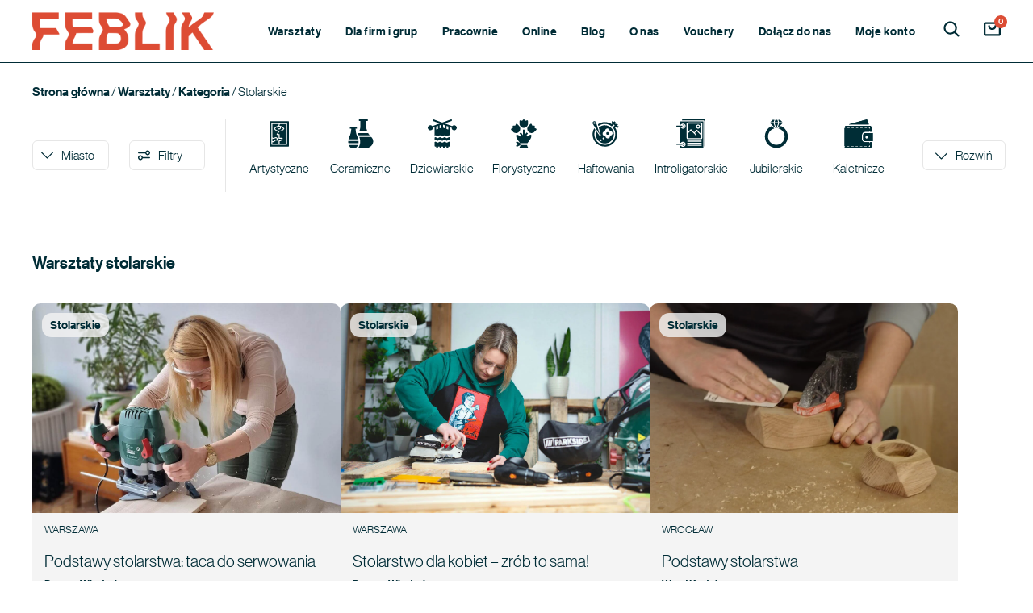

--- FILE ---
content_type: text/html; charset=UTF-8
request_url: https://feblik.pl/kategoria/warsztaty-stolarskie/
body_size: 101928
content:
<!doctype html>
<html lang="pl-PL">
<head><meta charset="UTF-8"><script>if(navigator.userAgent.match(/MSIE|Internet Explorer/i)||navigator.userAgent.match(/Trident\/7\..*?rv:11/i)){var href=document.location.href;if(!href.match(/[?&]nowprocket/)){if(href.indexOf("?")==-1){if(href.indexOf("#")==-1){document.location.href=href+"?nowprocket=1"}else{document.location.href=href.replace("#","?nowprocket=1#")}}else{if(href.indexOf("#")==-1){document.location.href=href+"&nowprocket=1"}else{document.location.href=href.replace("#","&nowprocket=1#")}}}}</script><script>(()=>{class RocketLazyLoadScripts{constructor(){this.v="2.0.4",this.userEvents=["keydown","keyup","mousedown","mouseup","mousemove","mouseover","mouseout","touchmove","touchstart","touchend","touchcancel","wheel","click","dblclick","input"],this.attributeEvents=["onblur","onclick","oncontextmenu","ondblclick","onfocus","onmousedown","onmouseenter","onmouseleave","onmousemove","onmouseout","onmouseover","onmouseup","onmousewheel","onscroll","onsubmit"]}async t(){this.i(),this.o(),/iP(ad|hone)/.test(navigator.userAgent)&&this.h(),this.u(),this.l(this),this.m(),this.k(this),this.p(this),this._(),await Promise.all([this.R(),this.L()]),this.lastBreath=Date.now(),this.S(this),this.P(),this.D(),this.O(),this.M(),await this.C(this.delayedScripts.normal),await this.C(this.delayedScripts.defer),await this.C(this.delayedScripts.async),await this.T(),await this.F(),await this.j(),await this.A(),window.dispatchEvent(new Event("rocket-allScriptsLoaded")),this.everythingLoaded=!0,this.lastTouchEnd&&await new Promise(t=>setTimeout(t,500-Date.now()+this.lastTouchEnd)),this.I(),this.H(),this.U(),this.W()}i(){this.CSPIssue=sessionStorage.getItem("rocketCSPIssue"),document.addEventListener("securitypolicyviolation",t=>{this.CSPIssue||"script-src-elem"!==t.violatedDirective||"data"!==t.blockedURI||(this.CSPIssue=!0,sessionStorage.setItem("rocketCSPIssue",!0))},{isRocket:!0})}o(){window.addEventListener("pageshow",t=>{this.persisted=t.persisted,this.realWindowLoadedFired=!0},{isRocket:!0}),window.addEventListener("pagehide",()=>{this.onFirstUserAction=null},{isRocket:!0})}h(){let t;function e(e){t=e}window.addEventListener("touchstart",e,{isRocket:!0}),window.addEventListener("touchend",function i(o){o.changedTouches[0]&&t.changedTouches[0]&&Math.abs(o.changedTouches[0].pageX-t.changedTouches[0].pageX)<10&&Math.abs(o.changedTouches[0].pageY-t.changedTouches[0].pageY)<10&&o.timeStamp-t.timeStamp<200&&(window.removeEventListener("touchstart",e,{isRocket:!0}),window.removeEventListener("touchend",i,{isRocket:!0}),"INPUT"===o.target.tagName&&"text"===o.target.type||(o.target.dispatchEvent(new TouchEvent("touchend",{target:o.target,bubbles:!0})),o.target.dispatchEvent(new MouseEvent("mouseover",{target:o.target,bubbles:!0})),o.target.dispatchEvent(new PointerEvent("click",{target:o.target,bubbles:!0,cancelable:!0,detail:1,clientX:o.changedTouches[0].clientX,clientY:o.changedTouches[0].clientY})),event.preventDefault()))},{isRocket:!0})}q(t){this.userActionTriggered||("mousemove"!==t.type||this.firstMousemoveIgnored?"keyup"===t.type||"mouseover"===t.type||"mouseout"===t.type||(this.userActionTriggered=!0,this.onFirstUserAction&&this.onFirstUserAction()):this.firstMousemoveIgnored=!0),"click"===t.type&&t.preventDefault(),t.stopPropagation(),t.stopImmediatePropagation(),"touchstart"===this.lastEvent&&"touchend"===t.type&&(this.lastTouchEnd=Date.now()),"click"===t.type&&(this.lastTouchEnd=0),this.lastEvent=t.type,t.composedPath&&t.composedPath()[0].getRootNode()instanceof ShadowRoot&&(t.rocketTarget=t.composedPath()[0]),this.savedUserEvents.push(t)}u(){this.savedUserEvents=[],this.userEventHandler=this.q.bind(this),this.userEvents.forEach(t=>window.addEventListener(t,this.userEventHandler,{passive:!1,isRocket:!0})),document.addEventListener("visibilitychange",this.userEventHandler,{isRocket:!0})}U(){this.userEvents.forEach(t=>window.removeEventListener(t,this.userEventHandler,{passive:!1,isRocket:!0})),document.removeEventListener("visibilitychange",this.userEventHandler,{isRocket:!0}),this.savedUserEvents.forEach(t=>{(t.rocketTarget||t.target).dispatchEvent(new window[t.constructor.name](t.type,t))})}m(){const t="return false",e=Array.from(this.attributeEvents,t=>"data-rocket-"+t),i="["+this.attributeEvents.join("],[")+"]",o="[data-rocket-"+this.attributeEvents.join("],[data-rocket-")+"]",s=(e,i,o)=>{o&&o!==t&&(e.setAttribute("data-rocket-"+i,o),e["rocket"+i]=new Function("event",o),e.setAttribute(i,t))};new MutationObserver(t=>{for(const n of t)"attributes"===n.type&&(n.attributeName.startsWith("data-rocket-")||this.everythingLoaded?n.attributeName.startsWith("data-rocket-")&&this.everythingLoaded&&this.N(n.target,n.attributeName.substring(12)):s(n.target,n.attributeName,n.target.getAttribute(n.attributeName))),"childList"===n.type&&n.addedNodes.forEach(t=>{if(t.nodeType===Node.ELEMENT_NODE)if(this.everythingLoaded)for(const i of[t,...t.querySelectorAll(o)])for(const t of i.getAttributeNames())e.includes(t)&&this.N(i,t.substring(12));else for(const e of[t,...t.querySelectorAll(i)])for(const t of e.getAttributeNames())this.attributeEvents.includes(t)&&s(e,t,e.getAttribute(t))})}).observe(document,{subtree:!0,childList:!0,attributeFilter:[...this.attributeEvents,...e]})}I(){this.attributeEvents.forEach(t=>{document.querySelectorAll("[data-rocket-"+t+"]").forEach(e=>{this.N(e,t)})})}N(t,e){const i=t.getAttribute("data-rocket-"+e);i&&(t.setAttribute(e,i),t.removeAttribute("data-rocket-"+e))}k(t){Object.defineProperty(HTMLElement.prototype,"onclick",{get(){return this.rocketonclick||null},set(e){this.rocketonclick=e,this.setAttribute(t.everythingLoaded?"onclick":"data-rocket-onclick","this.rocketonclick(event)")}})}S(t){function e(e,i){let o=e[i];e[i]=null,Object.defineProperty(e,i,{get:()=>o,set(s){t.everythingLoaded?o=s:e["rocket"+i]=o=s}})}e(document,"onreadystatechange"),e(window,"onload"),e(window,"onpageshow");try{Object.defineProperty(document,"readyState",{get:()=>t.rocketReadyState,set(e){t.rocketReadyState=e},configurable:!0}),document.readyState="loading"}catch(t){console.log("WPRocket DJE readyState conflict, bypassing")}}l(t){this.originalAddEventListener=EventTarget.prototype.addEventListener,this.originalRemoveEventListener=EventTarget.prototype.removeEventListener,this.savedEventListeners=[],EventTarget.prototype.addEventListener=function(e,i,o){o&&o.isRocket||!t.B(e,this)&&!t.userEvents.includes(e)||t.B(e,this)&&!t.userActionTriggered||e.startsWith("rocket-")||t.everythingLoaded?t.originalAddEventListener.call(this,e,i,o):(t.savedEventListeners.push({target:this,remove:!1,type:e,func:i,options:o}),"mouseenter"!==e&&"mouseleave"!==e||t.originalAddEventListener.call(this,e,t.savedUserEvents.push,o))},EventTarget.prototype.removeEventListener=function(e,i,o){o&&o.isRocket||!t.B(e,this)&&!t.userEvents.includes(e)||t.B(e,this)&&!t.userActionTriggered||e.startsWith("rocket-")||t.everythingLoaded?t.originalRemoveEventListener.call(this,e,i,o):t.savedEventListeners.push({target:this,remove:!0,type:e,func:i,options:o})}}J(t,e){this.savedEventListeners=this.savedEventListeners.filter(i=>{let o=i.type,s=i.target||window;return e!==o||t!==s||(this.B(o,s)&&(i.type="rocket-"+o),this.$(i),!1)})}H(){EventTarget.prototype.addEventListener=this.originalAddEventListener,EventTarget.prototype.removeEventListener=this.originalRemoveEventListener,this.savedEventListeners.forEach(t=>this.$(t))}$(t){t.remove?this.originalRemoveEventListener.call(t.target,t.type,t.func,t.options):this.originalAddEventListener.call(t.target,t.type,t.func,t.options)}p(t){let e;function i(e){return t.everythingLoaded?e:e.split(" ").map(t=>"load"===t||t.startsWith("load.")?"rocket-jquery-load":t).join(" ")}function o(o){function s(e){const s=o.fn[e];o.fn[e]=o.fn.init.prototype[e]=function(){return this[0]===window&&t.userActionTriggered&&("string"==typeof arguments[0]||arguments[0]instanceof String?arguments[0]=i(arguments[0]):"object"==typeof arguments[0]&&Object.keys(arguments[0]).forEach(t=>{const e=arguments[0][t];delete arguments[0][t],arguments[0][i(t)]=e})),s.apply(this,arguments),this}}if(o&&o.fn&&!t.allJQueries.includes(o)){const e={DOMContentLoaded:[],"rocket-DOMContentLoaded":[]};for(const t in e)document.addEventListener(t,()=>{e[t].forEach(t=>t())},{isRocket:!0});o.fn.ready=o.fn.init.prototype.ready=function(i){function s(){parseInt(o.fn.jquery)>2?setTimeout(()=>i.bind(document)(o)):i.bind(document)(o)}return"function"==typeof i&&(t.realDomReadyFired?!t.userActionTriggered||t.fauxDomReadyFired?s():e["rocket-DOMContentLoaded"].push(s):e.DOMContentLoaded.push(s)),o([])},s("on"),s("one"),s("off"),t.allJQueries.push(o)}e=o}t.allJQueries=[],o(window.jQuery),Object.defineProperty(window,"jQuery",{get:()=>e,set(t){o(t)}})}P(){const t=new Map;document.write=document.writeln=function(e){const i=document.currentScript,o=document.createRange(),s=i.parentElement;let n=t.get(i);void 0===n&&(n=i.nextSibling,t.set(i,n));const c=document.createDocumentFragment();o.setStart(c,0),c.appendChild(o.createContextualFragment(e)),s.insertBefore(c,n)}}async R(){return new Promise(t=>{this.userActionTriggered?t():this.onFirstUserAction=t})}async L(){return new Promise(t=>{document.addEventListener("DOMContentLoaded",()=>{this.realDomReadyFired=!0,t()},{isRocket:!0})})}async j(){return this.realWindowLoadedFired?Promise.resolve():new Promise(t=>{window.addEventListener("load",t,{isRocket:!0})})}M(){this.pendingScripts=[];this.scriptsMutationObserver=new MutationObserver(t=>{for(const e of t)e.addedNodes.forEach(t=>{"SCRIPT"!==t.tagName||t.noModule||t.isWPRocket||this.pendingScripts.push({script:t,promise:new Promise(e=>{const i=()=>{const i=this.pendingScripts.findIndex(e=>e.script===t);i>=0&&this.pendingScripts.splice(i,1),e()};t.addEventListener("load",i,{isRocket:!0}),t.addEventListener("error",i,{isRocket:!0}),setTimeout(i,1e3)})})})}),this.scriptsMutationObserver.observe(document,{childList:!0,subtree:!0})}async F(){await this.X(),this.pendingScripts.length?(await this.pendingScripts[0].promise,await this.F()):this.scriptsMutationObserver.disconnect()}D(){this.delayedScripts={normal:[],async:[],defer:[]},document.querySelectorAll("script[type$=rocketlazyloadscript]").forEach(t=>{t.hasAttribute("data-rocket-src")?t.hasAttribute("async")&&!1!==t.async?this.delayedScripts.async.push(t):t.hasAttribute("defer")&&!1!==t.defer||"module"===t.getAttribute("data-rocket-type")?this.delayedScripts.defer.push(t):this.delayedScripts.normal.push(t):this.delayedScripts.normal.push(t)})}async _(){await this.L();let t=[];document.querySelectorAll("script[type$=rocketlazyloadscript][data-rocket-src]").forEach(e=>{let i=e.getAttribute("data-rocket-src");if(i&&!i.startsWith("data:")){i.startsWith("//")&&(i=location.protocol+i);try{const o=new URL(i).origin;o!==location.origin&&t.push({src:o,crossOrigin:e.crossOrigin||"module"===e.getAttribute("data-rocket-type")})}catch(t){}}}),t=[...new Map(t.map(t=>[JSON.stringify(t),t])).values()],this.Y(t,"preconnect")}async G(t){if(await this.K(),!0!==t.noModule||!("noModule"in HTMLScriptElement.prototype))return new Promise(e=>{let i;function o(){(i||t).setAttribute("data-rocket-status","executed"),e()}try{if(navigator.userAgent.includes("Firefox/")||""===navigator.vendor||this.CSPIssue)i=document.createElement("script"),[...t.attributes].forEach(t=>{let e=t.nodeName;"type"!==e&&("data-rocket-type"===e&&(e="type"),"data-rocket-src"===e&&(e="src"),i.setAttribute(e,t.nodeValue))}),t.text&&(i.text=t.text),t.nonce&&(i.nonce=t.nonce),i.hasAttribute("src")?(i.addEventListener("load",o,{isRocket:!0}),i.addEventListener("error",()=>{i.setAttribute("data-rocket-status","failed-network"),e()},{isRocket:!0}),setTimeout(()=>{i.isConnected||e()},1)):(i.text=t.text,o()),i.isWPRocket=!0,t.parentNode.replaceChild(i,t);else{const i=t.getAttribute("data-rocket-type"),s=t.getAttribute("data-rocket-src");i?(t.type=i,t.removeAttribute("data-rocket-type")):t.removeAttribute("type"),t.addEventListener("load",o,{isRocket:!0}),t.addEventListener("error",i=>{this.CSPIssue&&i.target.src.startsWith("data:")?(console.log("WPRocket: CSP fallback activated"),t.removeAttribute("src"),this.G(t).then(e)):(t.setAttribute("data-rocket-status","failed-network"),e())},{isRocket:!0}),s?(t.fetchPriority="high",t.removeAttribute("data-rocket-src"),t.src=s):t.src="data:text/javascript;base64,"+window.btoa(unescape(encodeURIComponent(t.text)))}}catch(i){t.setAttribute("data-rocket-status","failed-transform"),e()}});t.setAttribute("data-rocket-status","skipped")}async C(t){const e=t.shift();return e?(e.isConnected&&await this.G(e),this.C(t)):Promise.resolve()}O(){this.Y([...this.delayedScripts.normal,...this.delayedScripts.defer,...this.delayedScripts.async],"preload")}Y(t,e){this.trash=this.trash||[];let i=!0;var o=document.createDocumentFragment();t.forEach(t=>{const s=t.getAttribute&&t.getAttribute("data-rocket-src")||t.src;if(s&&!s.startsWith("data:")){const n=document.createElement("link");n.href=s,n.rel=e,"preconnect"!==e&&(n.as="script",n.fetchPriority=i?"high":"low"),t.getAttribute&&"module"===t.getAttribute("data-rocket-type")&&(n.crossOrigin=!0),t.crossOrigin&&(n.crossOrigin=t.crossOrigin),t.integrity&&(n.integrity=t.integrity),t.nonce&&(n.nonce=t.nonce),o.appendChild(n),this.trash.push(n),i=!1}}),document.head.appendChild(o)}W(){this.trash.forEach(t=>t.remove())}async T(){try{document.readyState="interactive"}catch(t){}this.fauxDomReadyFired=!0;try{await this.K(),this.J(document,"readystatechange"),document.dispatchEvent(new Event("rocket-readystatechange")),await this.K(),document.rocketonreadystatechange&&document.rocketonreadystatechange(),await this.K(),this.J(document,"DOMContentLoaded"),document.dispatchEvent(new Event("rocket-DOMContentLoaded")),await this.K(),this.J(window,"DOMContentLoaded"),window.dispatchEvent(new Event("rocket-DOMContentLoaded"))}catch(t){console.error(t)}}async A(){try{document.readyState="complete"}catch(t){}try{await this.K(),this.J(document,"readystatechange"),document.dispatchEvent(new Event("rocket-readystatechange")),await this.K(),document.rocketonreadystatechange&&document.rocketonreadystatechange(),await this.K(),this.J(window,"load"),window.dispatchEvent(new Event("rocket-load")),await this.K(),window.rocketonload&&window.rocketonload(),await this.K(),this.allJQueries.forEach(t=>t(window).trigger("rocket-jquery-load")),await this.K(),this.J(window,"pageshow");const t=new Event("rocket-pageshow");t.persisted=this.persisted,window.dispatchEvent(t),await this.K(),window.rocketonpageshow&&window.rocketonpageshow({persisted:this.persisted})}catch(t){console.error(t)}}async K(){Date.now()-this.lastBreath>45&&(await this.X(),this.lastBreath=Date.now())}async X(){return document.hidden?new Promise(t=>setTimeout(t)):new Promise(t=>requestAnimationFrame(t))}B(t,e){return e===document&&"readystatechange"===t||(e===document&&"DOMContentLoaded"===t||(e===window&&"DOMContentLoaded"===t||(e===window&&"load"===t||e===window&&"pageshow"===t)))}static run(){(new RocketLazyLoadScripts).t()}}RocketLazyLoadScripts.run()})();</script>
	
	<meta name="viewport" content="width=device-width, initial-scale=1">
	<link rel="profile" href="https://gmpg.org/xfn/11">
	<meta name='robots' content='index, follow, max-image-preview:large, max-snippet:-1, max-video-preview:-1' />

<!-- Google Tag Manager by PYS -->
    <script type="rocketlazyloadscript" data-cfasync="false" data-pagespeed-no-defer>
	    window.dataLayerPYS = window.dataLayerPYS || [];
	</script>
<!-- End Google Tag Manager by PYS -->
<!-- Google Tag Manager by PYS -->
<script type="rocketlazyloadscript" data-cfasync="false" data-pagespeed-no-defer>
	var pys_datalayer_name = "dataLayer";
	window.dataLayerPYS = window.dataLayerPYS || [];</script> 
<!-- End Google Tag Manager by PYS -->
	<!-- This site is optimized with the Yoast SEO plugin v26.7 - https://yoast.com/wordpress/plugins/seo/ -->
	<title>Warsztaty stolarskie dla dorosłych | Kursy | Stolarstwo | FEBLIK</title>
<link data-rocket-prefetch href="https://www.googletagmanager.com" rel="dns-prefetch">
<link data-rocket-prefetch href="https://cdn-cookieyes.com" rel="dns-prefetch">
<link data-rocket-prefetch href="https://snap.licdn.com" rel="dns-prefetch">
<link data-rocket-prefetch href="https://an.gr-wcon.com" rel="dns-prefetch">
<link data-rocket-prefetch href="https://connect.facebook.net" rel="dns-prefetch">
<link data-rocket-prefetch href="https://us-an.gr-cdn.com" rel="dns-prefetch">
<link data-rocket-prefetch href="https://googleads.g.doubleclick.net" rel="dns-prefetch">
<link data-rocket-prefetch href="https://us-ms.gr-cdn.com" rel="dns-prefetch">
<link crossorigin data-rocket-preload as="font" href="https://feblik.pl/wp-content/uploads/NeueHaasGrotDisp-45Light-Web.woff2" rel="preload">
<style id="wpr-usedcss">img:is([sizes=auto i],[sizes^="auto," i]){contain-intrinsic-size:3000px 1500px}img.emoji{display:inline!important;border:none!important;box-shadow:none!important;height:1em!important;width:1em!important;margin:0 .07em!important;vertical-align:-.1em!important;background:0 0!important;padding:0!important}:where(.wp-block-button__link){border-radius:9999px;box-shadow:none;padding:calc(.667em + 2px) calc(1.333em + 2px);text-decoration:none}:root :where(.wp-block-button .wp-block-button__link.is-style-outline),:root :where(.wp-block-button.is-style-outline>.wp-block-button__link){border:2px solid;padding:.667em 1.333em}:root :where(.wp-block-button .wp-block-button__link.is-style-outline:not(.has-text-color)),:root :where(.wp-block-button.is-style-outline>.wp-block-button__link:not(.has-text-color)){color:currentColor}:root :where(.wp-block-button .wp-block-button__link.is-style-outline:not(.has-background)),:root :where(.wp-block-button.is-style-outline>.wp-block-button__link:not(.has-background)){background-color:initial;background-image:none}:where(.wp-block-calendar table:not(.has-background) th){background:#ddd}:where(.wp-block-columns){margin-bottom:1.75em}:where(.wp-block-columns.has-background){padding:1.25em 2.375em}:where(.wp-block-post-comments input[type=submit]){border:none}:where(.wp-block-cover-image:not(.has-text-color)),:where(.wp-block-cover:not(.has-text-color)){color:#fff}:where(.wp-block-cover-image.is-light:not(.has-text-color)),:where(.wp-block-cover.is-light:not(.has-text-color)){color:#000}:root :where(.wp-block-cover h1:not(.has-text-color)),:root :where(.wp-block-cover h2:not(.has-text-color)),:root :where(.wp-block-cover h3:not(.has-text-color)),:root :where(.wp-block-cover h4:not(.has-text-color)),:root :where(.wp-block-cover h5:not(.has-text-color)),:root :where(.wp-block-cover h6:not(.has-text-color)),:root :where(.wp-block-cover p:not(.has-text-color)){color:inherit}:where(.wp-block-file){margin-bottom:1.5em}:where(.wp-block-file__button){border-radius:2em;display:inline-block;padding:.5em 1em}:where(.wp-block-file__button):where(a):active,:where(.wp-block-file__button):where(a):focus,:where(.wp-block-file__button):where(a):hover,:where(.wp-block-file__button):where(a):visited{box-shadow:none;color:#fff;opacity:.85;text-decoration:none}:where(.wp-block-form-input__input){font-size:1em;margin-bottom:.5em;padding:0 .5em}:where(.wp-block-form-input__input)[type=date],:where(.wp-block-form-input__input)[type=datetime-local],:where(.wp-block-form-input__input)[type=datetime],:where(.wp-block-form-input__input)[type=email],:where(.wp-block-form-input__input)[type=month],:where(.wp-block-form-input__input)[type=number],:where(.wp-block-form-input__input)[type=password],:where(.wp-block-form-input__input)[type=search],:where(.wp-block-form-input__input)[type=tel],:where(.wp-block-form-input__input)[type=text],:where(.wp-block-form-input__input)[type=time],:where(.wp-block-form-input__input)[type=url],:where(.wp-block-form-input__input)[type=week]{border-style:solid;border-width:1px;line-height:2;min-height:2em}:where(.wp-block-group.wp-block-group-is-layout-constrained){position:relative}:root :where(.wp-block-image.is-style-rounded img,.wp-block-image .is-style-rounded img){border-radius:9999px}:where(.wp-block-latest-comments:not([style*=line-height] .wp-block-latest-comments__comment)){line-height:1.1}:where(.wp-block-latest-comments:not([style*=line-height] .wp-block-latest-comments__comment-excerpt p)){line-height:1.8}:root :where(.wp-block-latest-posts.is-grid){padding:0}:root :where(.wp-block-latest-posts.wp-block-latest-posts__list){padding-left:0}ol,ul{box-sizing:border-box}:root :where(.wp-block-list.has-background){padding:1.25em 2.375em}:where(.wp-block-navigation.has-background .wp-block-navigation-item a:not(.wp-element-button)),:where(.wp-block-navigation.has-background .wp-block-navigation-submenu a:not(.wp-element-button)){padding:.5em 1em}:where(.wp-block-navigation .wp-block-navigation__submenu-container .wp-block-navigation-item a:not(.wp-element-button)),:where(.wp-block-navigation .wp-block-navigation__submenu-container .wp-block-navigation-submenu a:not(.wp-element-button)),:where(.wp-block-navigation .wp-block-navigation__submenu-container .wp-block-navigation-submenu button.wp-block-navigation-item__content),:where(.wp-block-navigation .wp-block-navigation__submenu-container .wp-block-pages-list__item button.wp-block-navigation-item__content){padding:.5em 1em}:root :where(p.has-background){padding:1.25em 2.375em}:where(p.has-text-color:not(.has-link-color)) a{color:inherit}:where(.wp-block-post-comments-form input:not([type=submit])),:where(.wp-block-post-comments-form textarea){border:1px solid #949494;font-family:inherit;font-size:1em}:where(.wp-block-post-comments-form input:where(:not([type=submit]):not([type=checkbox]))),:where(.wp-block-post-comments-form textarea){padding:calc(.667em + 2px)}:where(.wp-block-post-excerpt){box-sizing:border-box;margin-bottom:var(--wp--style--block-gap);margin-top:var(--wp--style--block-gap)}:where(.wp-block-preformatted.has-background){padding:1.25em 2.375em}:where(.wp-block-search__button){border:1px solid #ccc;padding:6px 10px}:where(.wp-block-search__input){appearance:none;border:1px solid #949494;flex-grow:1;font-family:inherit;font-size:inherit;font-style:inherit;font-weight:inherit;letter-spacing:inherit;line-height:inherit;margin-left:0;margin-right:0;min-width:3rem;padding:8px;text-decoration:unset!important;text-transform:inherit}:where(.wp-block-search__button-inside .wp-block-search__inside-wrapper){background-color:#fff;border:1px solid #949494;box-sizing:border-box;padding:4px}:where(.wp-block-search__button-inside .wp-block-search__inside-wrapper) .wp-block-search__input{border:none;border-radius:0;padding:0 4px}:where(.wp-block-search__button-inside .wp-block-search__inside-wrapper) .wp-block-search__input:focus{outline:0}:where(.wp-block-search__button-inside .wp-block-search__inside-wrapper) :where(.wp-block-search__button){padding:4px 8px}:root :where(.wp-block-separator.is-style-dots){height:auto;line-height:1;text-align:center}:root :where(.wp-block-separator.is-style-dots):before{color:currentColor;content:"···";font-family:serif;font-size:1.5em;letter-spacing:2em;padding-left:2em}:root :where(.wp-block-site-logo.is-style-rounded){border-radius:9999px}:where(.wp-block-social-links:not(.is-style-logos-only)) .wp-social-link{background-color:#f0f0f0;color:#444}:where(.wp-block-social-links:not(.is-style-logos-only)) .wp-social-link-amazon{background-color:#f90;color:#fff}:where(.wp-block-social-links:not(.is-style-logos-only)) .wp-social-link-bandcamp{background-color:#1ea0c3;color:#fff}:where(.wp-block-social-links:not(.is-style-logos-only)) .wp-social-link-behance{background-color:#0757fe;color:#fff}:where(.wp-block-social-links:not(.is-style-logos-only)) .wp-social-link-bluesky{background-color:#0a7aff;color:#fff}:where(.wp-block-social-links:not(.is-style-logos-only)) .wp-social-link-codepen{background-color:#1e1f26;color:#fff}:where(.wp-block-social-links:not(.is-style-logos-only)) .wp-social-link-deviantart{background-color:#02e49b;color:#fff}:where(.wp-block-social-links:not(.is-style-logos-only)) .wp-social-link-discord{background-color:#5865f2;color:#fff}:where(.wp-block-social-links:not(.is-style-logos-only)) .wp-social-link-dribbble{background-color:#e94c89;color:#fff}:where(.wp-block-social-links:not(.is-style-logos-only)) .wp-social-link-dropbox{background-color:#4280ff;color:#fff}:where(.wp-block-social-links:not(.is-style-logos-only)) .wp-social-link-etsy{background-color:#f45800;color:#fff}:where(.wp-block-social-links:not(.is-style-logos-only)) .wp-social-link-facebook{background-color:#0866ff;color:#fff}:where(.wp-block-social-links:not(.is-style-logos-only)) .wp-social-link-fivehundredpx{background-color:#000;color:#fff}:where(.wp-block-social-links:not(.is-style-logos-only)) .wp-social-link-flickr{background-color:#0461dd;color:#fff}:where(.wp-block-social-links:not(.is-style-logos-only)) .wp-social-link-foursquare{background-color:#e65678;color:#fff}:where(.wp-block-social-links:not(.is-style-logos-only)) .wp-social-link-github{background-color:#24292d;color:#fff}:where(.wp-block-social-links:not(.is-style-logos-only)) .wp-social-link-goodreads{background-color:#eceadd;color:#382110}:where(.wp-block-social-links:not(.is-style-logos-only)) .wp-social-link-google{background-color:#ea4434;color:#fff}:where(.wp-block-social-links:not(.is-style-logos-only)) .wp-social-link-gravatar{background-color:#1d4fc4;color:#fff}:where(.wp-block-social-links:not(.is-style-logos-only)) .wp-social-link-instagram{background-color:#f00075;color:#fff}:where(.wp-block-social-links:not(.is-style-logos-only)) .wp-social-link-lastfm{background-color:#e21b24;color:#fff}:where(.wp-block-social-links:not(.is-style-logos-only)) .wp-social-link-linkedin{background-color:#0d66c2;color:#fff}:where(.wp-block-social-links:not(.is-style-logos-only)) .wp-social-link-mastodon{background-color:#3288d4;color:#fff}:where(.wp-block-social-links:not(.is-style-logos-only)) .wp-social-link-medium{background-color:#000;color:#fff}:where(.wp-block-social-links:not(.is-style-logos-only)) .wp-social-link-meetup{background-color:#f6405f;color:#fff}:where(.wp-block-social-links:not(.is-style-logos-only)) .wp-social-link-patreon{background-color:#000;color:#fff}:where(.wp-block-social-links:not(.is-style-logos-only)) .wp-social-link-pinterest{background-color:#e60122;color:#fff}:where(.wp-block-social-links:not(.is-style-logos-only)) .wp-social-link-pocket{background-color:#ef4155;color:#fff}:where(.wp-block-social-links:not(.is-style-logos-only)) .wp-social-link-reddit{background-color:#ff4500;color:#fff}:where(.wp-block-social-links:not(.is-style-logos-only)) .wp-social-link-skype{background-color:#0478d7;color:#fff}:where(.wp-block-social-links:not(.is-style-logos-only)) .wp-social-link-snapchat{background-color:#fefc00;color:#fff;stroke:#000}:where(.wp-block-social-links:not(.is-style-logos-only)) .wp-social-link-soundcloud{background-color:#ff5600;color:#fff}:where(.wp-block-social-links:not(.is-style-logos-only)) .wp-social-link-spotify{background-color:#1bd760;color:#fff}:where(.wp-block-social-links:not(.is-style-logos-only)) .wp-social-link-telegram{background-color:#2aabee;color:#fff}:where(.wp-block-social-links:not(.is-style-logos-only)) .wp-social-link-threads{background-color:#000;color:#fff}:where(.wp-block-social-links:not(.is-style-logos-only)) .wp-social-link-tiktok{background-color:#000;color:#fff}:where(.wp-block-social-links:not(.is-style-logos-only)) .wp-social-link-tumblr{background-color:#011835;color:#fff}:where(.wp-block-social-links:not(.is-style-logos-only)) .wp-social-link-twitch{background-color:#6440a4;color:#fff}:where(.wp-block-social-links:not(.is-style-logos-only)) .wp-social-link-twitter{background-color:#1da1f2;color:#fff}:where(.wp-block-social-links:not(.is-style-logos-only)) .wp-social-link-vimeo{background-color:#1eb7ea;color:#fff}:where(.wp-block-social-links:not(.is-style-logos-only)) .wp-social-link-vk{background-color:#4680c2;color:#fff}:where(.wp-block-social-links:not(.is-style-logos-only)) .wp-social-link-wordpress{background-color:#3499cd;color:#fff}:where(.wp-block-social-links:not(.is-style-logos-only)) .wp-social-link-whatsapp{background-color:#25d366;color:#fff}:where(.wp-block-social-links:not(.is-style-logos-only)) .wp-social-link-x{background-color:#000;color:#fff}:where(.wp-block-social-links:not(.is-style-logos-only)) .wp-social-link-yelp{background-color:#d32422;color:#fff}:where(.wp-block-social-links:not(.is-style-logos-only)) .wp-social-link-youtube{background-color:red;color:#fff}:where(.wp-block-social-links.is-style-logos-only) .wp-social-link{background:0 0}:where(.wp-block-social-links.is-style-logos-only) .wp-social-link svg{height:1.25em;width:1.25em}:where(.wp-block-social-links.is-style-logos-only) .wp-social-link-amazon{color:#f90}:where(.wp-block-social-links.is-style-logos-only) .wp-social-link-bandcamp{color:#1ea0c3}:where(.wp-block-social-links.is-style-logos-only) .wp-social-link-behance{color:#0757fe}:where(.wp-block-social-links.is-style-logos-only) .wp-social-link-bluesky{color:#0a7aff}:where(.wp-block-social-links.is-style-logos-only) .wp-social-link-codepen{color:#1e1f26}:where(.wp-block-social-links.is-style-logos-only) .wp-social-link-deviantart{color:#02e49b}:where(.wp-block-social-links.is-style-logos-only) .wp-social-link-discord{color:#5865f2}:where(.wp-block-social-links.is-style-logos-only) .wp-social-link-dribbble{color:#e94c89}:where(.wp-block-social-links.is-style-logos-only) .wp-social-link-dropbox{color:#4280ff}:where(.wp-block-social-links.is-style-logos-only) .wp-social-link-etsy{color:#f45800}:where(.wp-block-social-links.is-style-logos-only) .wp-social-link-facebook{color:#0866ff}:where(.wp-block-social-links.is-style-logos-only) .wp-social-link-fivehundredpx{color:#000}:where(.wp-block-social-links.is-style-logos-only) .wp-social-link-flickr{color:#0461dd}:where(.wp-block-social-links.is-style-logos-only) .wp-social-link-foursquare{color:#e65678}:where(.wp-block-social-links.is-style-logos-only) .wp-social-link-github{color:#24292d}:where(.wp-block-social-links.is-style-logos-only) .wp-social-link-goodreads{color:#382110}:where(.wp-block-social-links.is-style-logos-only) .wp-social-link-google{color:#ea4434}:where(.wp-block-social-links.is-style-logos-only) .wp-social-link-gravatar{color:#1d4fc4}:where(.wp-block-social-links.is-style-logos-only) .wp-social-link-instagram{color:#f00075}:where(.wp-block-social-links.is-style-logos-only) .wp-social-link-lastfm{color:#e21b24}:where(.wp-block-social-links.is-style-logos-only) .wp-social-link-linkedin{color:#0d66c2}:where(.wp-block-social-links.is-style-logos-only) .wp-social-link-mastodon{color:#3288d4}:where(.wp-block-social-links.is-style-logos-only) .wp-social-link-medium{color:#000}:where(.wp-block-social-links.is-style-logos-only) .wp-social-link-meetup{color:#f6405f}:where(.wp-block-social-links.is-style-logos-only) .wp-social-link-patreon{color:#000}:where(.wp-block-social-links.is-style-logos-only) .wp-social-link-pinterest{color:#e60122}:where(.wp-block-social-links.is-style-logos-only) .wp-social-link-pocket{color:#ef4155}:where(.wp-block-social-links.is-style-logos-only) .wp-social-link-reddit{color:#ff4500}:where(.wp-block-social-links.is-style-logos-only) .wp-social-link-skype{color:#0478d7}:where(.wp-block-social-links.is-style-logos-only) .wp-social-link-snapchat{color:#fff;stroke:#000}:where(.wp-block-social-links.is-style-logos-only) .wp-social-link-soundcloud{color:#ff5600}:where(.wp-block-social-links.is-style-logos-only) .wp-social-link-spotify{color:#1bd760}:where(.wp-block-social-links.is-style-logos-only) .wp-social-link-telegram{color:#2aabee}:where(.wp-block-social-links.is-style-logos-only) .wp-social-link-threads{color:#000}:where(.wp-block-social-links.is-style-logos-only) .wp-social-link-tiktok{color:#000}:where(.wp-block-social-links.is-style-logos-only) .wp-social-link-tumblr{color:#011835}:where(.wp-block-social-links.is-style-logos-only) .wp-social-link-twitch{color:#6440a4}:where(.wp-block-social-links.is-style-logos-only) .wp-social-link-twitter{color:#1da1f2}:where(.wp-block-social-links.is-style-logos-only) .wp-social-link-vimeo{color:#1eb7ea}:where(.wp-block-social-links.is-style-logos-only) .wp-social-link-vk{color:#4680c2}:where(.wp-block-social-links.is-style-logos-only) .wp-social-link-whatsapp{color:#25d366}:where(.wp-block-social-links.is-style-logos-only) .wp-social-link-wordpress{color:#3499cd}:where(.wp-block-social-links.is-style-logos-only) .wp-social-link-x{color:#000}:where(.wp-block-social-links.is-style-logos-only) .wp-social-link-yelp{color:#d32422}:where(.wp-block-social-links.is-style-logos-only) .wp-social-link-youtube{color:red}:root :where(.wp-block-social-links .wp-social-link a){padding:.25em}:root :where(.wp-block-social-links.is-style-logos-only .wp-social-link a){padding:0}:root :where(.wp-block-social-links.is-style-pill-shape .wp-social-link a){padding-left:.6666666667em;padding-right:.6666666667em}:root :where(.wp-block-tag-cloud.is-style-outline){display:flex;flex-wrap:wrap;gap:1ch}:root :where(.wp-block-tag-cloud.is-style-outline a){border:1px solid;font-size:unset!important;margin-right:0;padding:1ch 2ch;text-decoration:none!important}:root :where(.wp-block-table-of-contents){box-sizing:border-box}:where(.wp-block-term-description){box-sizing:border-box;margin-bottom:var(--wp--style--block-gap);margin-top:var(--wp--style--block-gap)}:where(pre.wp-block-verse){font-family:inherit}:root{--wp-block-synced-color:#7a00df;--wp-block-synced-color--rgb:122,0,223;--wp-bound-block-color:var(--wp-block-synced-color);--wp-editor-canvas-background:#ddd;--wp-admin-theme-color:#007cba;--wp-admin-theme-color--rgb:0,124,186;--wp-admin-theme-color-darker-10:#006ba1;--wp-admin-theme-color-darker-10--rgb:0,107,160.5;--wp-admin-theme-color-darker-20:#005a87;--wp-admin-theme-color-darker-20--rgb:0,90,135;--wp-admin-border-width-focus:2px}@media (min-resolution:192dpi){:root{--wp-admin-border-width-focus:1.5px}}:root{--wp--preset--font-size--normal:16px;--wp--preset--font-size--huge:42px}.aligncenter{clear:both}.screen-reader-text{border:0;clip-path:inset(50%);height:1px;margin:-1px;overflow:hidden;padding:0;position:absolute;width:1px;word-wrap:normal!important}.screen-reader-text:focus{background-color:#ddd;clip-path:none;color:#444;display:block;font-size:1em;height:auto;left:5px;line-height:normal;padding:15px 23px 14px;text-decoration:none;top:5px;width:auto;z-index:100000}html :where(.has-border-color){border-style:solid}html :where([style*=border-top-color]){border-top-style:solid}html :where([style*=border-right-color]){border-right-style:solid}html :where([style*=border-bottom-color]){border-bottom-style:solid}html :where([style*=border-left-color]){border-left-style:solid}html :where([style*=border-width]){border-style:solid}html :where([style*=border-top-width]){border-top-style:solid}html :where([style*=border-right-width]){border-right-style:solid}html :where([style*=border-bottom-width]){border-bottom-style:solid}html :where([style*=border-left-width]){border-left-style:solid}html :where(img[class*=wp-image-]){height:auto;max-width:100%}:where(figure){margin:0 0 1em}html :where(.is-position-sticky){--wp-admin--admin-bar--position-offset:var(--wp-admin--admin-bar--height,0px)}@media screen and (max-width:600px){html :where(.is-position-sticky){--wp-admin--admin-bar--position-offset:0px}}.jet-listing-dynamic-field__content{display:block;max-width:100%}.jet-listing-dynamic-field__content:has(.jet-engine-gallery-grid--masonry){width:100%!important}.jet-engine-listing-overlay-wrap{position:relative;cursor:pointer}a:has(>.jet-engine-lightbox-icon):before{display:none}:root{--wp--preset--aspect-ratio--square:1;--wp--preset--aspect-ratio--4-3:4/3;--wp--preset--aspect-ratio--3-4:3/4;--wp--preset--aspect-ratio--3-2:3/2;--wp--preset--aspect-ratio--2-3:2/3;--wp--preset--aspect-ratio--16-9:16/9;--wp--preset--aspect-ratio--9-16:9/16;--wp--preset--color--black:#000000;--wp--preset--color--cyan-bluish-gray:#abb8c3;--wp--preset--color--white:#ffffff;--wp--preset--color--pale-pink:#f78da7;--wp--preset--color--vivid-red:#cf2e2e;--wp--preset--color--luminous-vivid-orange:#ff6900;--wp--preset--color--luminous-vivid-amber:#fcb900;--wp--preset--color--light-green-cyan:#7bdcb5;--wp--preset--color--vivid-green-cyan:#00d084;--wp--preset--color--pale-cyan-blue:#8ed1fc;--wp--preset--color--vivid-cyan-blue:#0693e3;--wp--preset--color--vivid-purple:#9b51e0;--wp--preset--gradient--vivid-cyan-blue-to-vivid-purple:linear-gradient(135deg,rgb(6, 147, 227) 0%,rgb(155, 81, 224) 100%);--wp--preset--gradient--light-green-cyan-to-vivid-green-cyan:linear-gradient(135deg,rgb(122, 220, 180) 0%,rgb(0, 208, 130) 100%);--wp--preset--gradient--luminous-vivid-amber-to-luminous-vivid-orange:linear-gradient(135deg,rgb(252, 185, 0) 0%,rgb(255, 105, 0) 100%);--wp--preset--gradient--luminous-vivid-orange-to-vivid-red:linear-gradient(135deg,rgb(255, 105, 0) 0%,rgb(207, 46, 46) 100%);--wp--preset--gradient--very-light-gray-to-cyan-bluish-gray:linear-gradient(135deg,rgb(238, 238, 238) 0%,rgb(169, 184, 195) 100%);--wp--preset--gradient--cool-to-warm-spectrum:linear-gradient(135deg,rgb(74, 234, 220) 0%,rgb(151, 120, 209) 20%,rgb(207, 42, 186) 40%,rgb(238, 44, 130) 60%,rgb(251, 105, 98) 80%,rgb(254, 248, 76) 100%);--wp--preset--gradient--blush-light-purple:linear-gradient(135deg,rgb(255, 206, 236) 0%,rgb(152, 150, 240) 100%);--wp--preset--gradient--blush-bordeaux:linear-gradient(135deg,rgb(254, 205, 165) 0%,rgb(254, 45, 45) 50%,rgb(107, 0, 62) 100%);--wp--preset--gradient--luminous-dusk:linear-gradient(135deg,rgb(255, 203, 112) 0%,rgb(199, 81, 192) 50%,rgb(65, 88, 208) 100%);--wp--preset--gradient--pale-ocean:linear-gradient(135deg,rgb(255, 245, 203) 0%,rgb(182, 227, 212) 50%,rgb(51, 167, 181) 100%);--wp--preset--gradient--electric-grass:linear-gradient(135deg,rgb(202, 248, 128) 0%,rgb(113, 206, 126) 100%);--wp--preset--gradient--midnight:linear-gradient(135deg,rgb(2, 3, 129) 0%,rgb(40, 116, 252) 100%);--wp--preset--font-size--small:13px;--wp--preset--font-size--medium:20px;--wp--preset--font-size--large:36px;--wp--preset--font-size--x-large:42px;--wp--preset--spacing--20:0.44rem;--wp--preset--spacing--30:0.67rem;--wp--preset--spacing--40:1rem;--wp--preset--spacing--50:1.5rem;--wp--preset--spacing--60:2.25rem;--wp--preset--spacing--70:3.38rem;--wp--preset--spacing--80:5.06rem;--wp--preset--shadow--natural:6px 6px 9px rgba(0, 0, 0, .2);--wp--preset--shadow--deep:12px 12px 50px rgba(0, 0, 0, .4);--wp--preset--shadow--sharp:6px 6px 0px rgba(0, 0, 0, .2);--wp--preset--shadow--outlined:6px 6px 0px -3px rgb(255, 255, 255),6px 6px rgb(0, 0, 0);--wp--preset--shadow--crisp:6px 6px 0px rgb(0, 0, 0)}:root{--wp--style--global--content-size:800px;--wp--style--global--wide-size:1200px}:where(body){margin:0}:where(.wp-site-blocks)>*{margin-block-start:24px;margin-block-end:0}:where(.wp-site-blocks)>:first-child{margin-block-start:0}:where(.wp-site-blocks)>:last-child{margin-block-end:0}:root{--wp--style--block-gap:24px}:root :where(.is-layout-flow)>:first-child{margin-block-start:0}:root :where(.is-layout-flow)>:last-child{margin-block-end:0}:root :where(.is-layout-flow)>*{margin-block-start:24px;margin-block-end:0}:root :where(.is-layout-constrained)>:first-child{margin-block-start:0}:root :where(.is-layout-constrained)>:last-child{margin-block-end:0}:root :where(.is-layout-constrained)>*{margin-block-start:24px;margin-block-end:0}:root :where(.is-layout-flex){gap:24px}:root :where(.is-layout-grid){gap:24px}body{padding-top:0;padding-right:0;padding-bottom:0;padding-left:0}a:where(:not(.wp-element-button)){text-decoration:underline}:root :where(.wp-element-button,.wp-block-button__link){background-color:#32373c;border-width:0;color:#fff;font-family:inherit;font-size:inherit;font-style:inherit;font-weight:inherit;letter-spacing:inherit;line-height:inherit;padding-top:calc(.667em + 2px);padding-right:calc(1.333em + 2px);padding-bottom:calc(.667em + 2px);padding-left:calc(1.333em + 2px);text-decoration:none;text-transform:inherit}:root :where(.wp-block-pullquote){font-size:1.5em;line-height:1.6}.paynow-payment-option-pbl:not(.disabled) label:hover{border:1px solid #d2d2d2;background:#f3f3f3}.paynow-payment-option-pbl.disabled label img{opacity:.3;filter:grayscale(1)}.paynow-payment-option-pbl.disabled label{cursor:not-allowed}.paynow-payment-card-menu{position:absolute;top:25px;right:13px;z-index:1}.paynow-payment-card-error{font-size:10px;color:#e52e07}.ttt-pnwc-notice i{font-style:normal}.ttt-pnwc-message{line-height:16px;text-align:left}.ttt-pnwc-message p{margin:0}.ttt-pnwc-notice{background:0 0!important}.ttt-pnwc-notice{display:flex;align-items:center;text-align:center;justify-content:center;padding:15px 15px 15px 10px;line-height:15px;position:relative}.ttt-pnwc-notice:after{content:"";width:100%;height:100%;background:#eee;position:absolute;z-index:-1;left:0;top:0}@media(max-width:550px){.ttt-pnwc-message{text-align:center}.ttt-pnwc-notice{display:block}}.ttt-pnwc-notice:nth-child(odd):after{opacity:.65}.ttt-pnwc-notice .button{position:relative;top:-1px;float:right;padding:0 0 0 14px;background:0 0;color:#fff;box-shadow:none;line-height:19px;border-width:0;border-left-width:1px;border-left-style:solid;border-left-color:#999;border-radius:0;color:#000;margin:0 0 0 12px}.ttt-pnwc-notice .button:hover{opacity:1;background:0 0;border-left-color:#999;color:#000}.ttt-pnwc-notice:last-child{border:none}.ttt-pnwc-modal *,.ttt-pnwc-modal :focus{outline:0}.ttt-pnwc-overlay{position:fixed;top:0;left:0;right:0;bottom:0;background:rgba(0,0,0,.6);display:flex;justify-content:center;align-items:center;z-index:999999}.ttt-pnwc-container{background-color:#fff;padding:25px;min-width:450px;max-width:600px;max-height:100vh;border-radius:4px;box-sizing:border-box;position:relative}@media(max-width:600px){.ttt-pnwc-container{min-width:75%;max-width:75%}}.ttt-pnwc-header{text-align:right}button.ttt-pnwc-close{cursor:pointer!important;border:0!important;right:-23px!important;top:-23px!important;position:absolute!important}button.ttt-pnwc-close{z-index:25;font-size:0;background:rgba(0,0,0,0);background-color:#eee;display:block;border-radius:50px;width:45px;padding:0;height:45px;line-height:45px;color:#333;transition:all .1s ease-in-out;backface-visibility:hidden;filter:blur(0px);transform:translateZ(0);-webkit-font-smoothing:subpixel-antialiased;text-align:center}button.ttt-pnwc-close:hover{background-color:#eee;color:#333;transform:scale(1.18) translateZ(0)}.ttt-pnwc-header .ttt-pnwc-close:before{position:relative;content:"✖";font-size:20px}.ttt-pnwc-footer{text-align:center}@keyframes mmfadeIn{from{opacity:0}to{opacity:1}}@keyframes mmfadeOut{from{opacity:1}to{opacity:0}}@keyframes mmslideIn{from{transform:translateY(-30%)}}@keyframes mmslideOut{to{transform:translateY(-30%)}}.micromodal-slide{display:none}.micromodal-slide.is-open{display:block}.micromodal-slide[aria-hidden=false] .ttt-pnwc-overlay{animation:.3s cubic-bezier(0,0,.2,1) mmfadeIn}.micromodal-slide[aria-hidden=false] .ttt-pnwc-container{animation:.3s cubic-bezier(0,0,.2,1) mmslideIn}.micromodal-slide[aria-hidden=true] .ttt-pnwc-overlay{animation:.3s cubic-bezier(0,0,.2,1) mmfadeOut}.micromodal-slide[aria-hidden=true] .ttt-pnwc-container{animation:.3s cubic-bezier(0,0,.2,1) mmslideOut}.micromodal-slide .ttt-pnwc-container,.micromodal-slide .ttt-pnwc-overlay{will-change:transform}.ttt-pnwc-wrapper{overflow-y:auto}.woocommerce-error,.woocommerce-message{display:none!important}div.follow-up-subscriptions{margin:1em 0 2em}.fue-subscriptions-message.hidden{display:none}.woocommerce .woocommerce-error .button,.woocommerce .woocommerce-info .button,.woocommerce .woocommerce-message .button,.woocommerce-page .woocommerce-error .button,.woocommerce-page .woocommerce-info .button,.woocommerce-page .woocommerce-message .button{float:right}.woocommerce img,.woocommerce-page img{height:auto;max-width:100%}.woocommerce #content div.product div.images,.woocommerce div.product div.images,.woocommerce-page #content div.product div.images,.woocommerce-page div.product div.images{float:left;width:48%}.woocommerce div.product div.thumbnails::after,.woocommerce div.product div.thumbnails::before{content:" ";display:table}.woocommerce div.product div.thumbnails::after{clear:both}.woocommerce div.product div.thumbnails a{float:left;width:30.75%;margin-right:3.8%;margin-bottom:1em}.woocommerce div.product div.thumbnails a.last{margin-right:0}.woocommerce div.product div.thumbnails a.first{clear:both}.woocommerce div.product div.thumbnails.columns-1 a{width:100%;margin-right:0;float:none}.woocommerce div.product div.thumbnails.columns-2 a{width:48%}.woocommerce div.product div.thumbnails.columns-4 a{width:22.05%}.woocommerce div.product div.thumbnails.columns-5 a{width:16.9%}.woocommerce #content div.product div.summary,.woocommerce div.product div.summary,.woocommerce-page #content div.product div.summary,.woocommerce-page div.product div.summary{float:right;width:48%;clear:none}.woocommerce div.product .woocommerce-tabs{clear:both}.woocommerce div.product .woocommerce-tabs ul.tabs::after,.woocommerce div.product .woocommerce-tabs ul.tabs::before{content:" ";display:table}.woocommerce div.product .woocommerce-tabs ul.tabs::after{clear:both}.woocommerce div.product .woocommerce-tabs ul.tabs li{display:inline-block}.woocommerce #content div.product #reviews .comment::after,.woocommerce #content div.product #reviews .comment::before,.woocommerce div.product #reviews .comment::after,.woocommerce div.product #reviews .comment::before,.woocommerce-page #content div.product #reviews .comment::after,.woocommerce-page #content div.product #reviews .comment::before,.woocommerce-page div.product #reviews .comment::after,.woocommerce-page div.product #reviews .comment::before{content:" ";display:table}.woocommerce #content div.product #reviews .comment::after,.woocommerce div.product #reviews .comment::after,.woocommerce-page #content div.product #reviews .comment::after,.woocommerce-page div.product #reviews .comment::after{clear:both}.woocommerce #content div.product #reviews .comment img,.woocommerce div.product #reviews .comment img,.woocommerce-page #content div.product #reviews .comment img,.woocommerce-page div.product #reviews .comment img{float:right;height:auto}.woocommerce ul.products,.woocommerce-page ul.products{clear:both}.woocommerce ul.products::after,.woocommerce ul.products::before,.woocommerce-page ul.products::after,.woocommerce-page ul.products::before{content:" ";display:table}.woocommerce ul.products::after,.woocommerce-page ul.products::after{clear:both}.woocommerce ul.products li.product,.woocommerce-page ul.products li.product{float:left;margin:0 3.8% 2.992em 0;padding:0;position:relative;width:22.05%;margin-left:0}.woocommerce ul.products li.first,.woocommerce-page ul.products li.first{clear:both}.woocommerce ul.products li.last,.woocommerce-page ul.products li.last{margin-right:0}.woocommerce .woocommerce-result-count,.woocommerce-page .woocommerce-result-count{float:left}.woocommerce .woocommerce-ordering,.woocommerce-page .woocommerce-ordering{float:right}.woocommerce #content table.cart img,.woocommerce table.cart img,.woocommerce-page #content table.cart img,.woocommerce-page table.cart img{height:auto}.woocommerce #content table.cart td.actions,.woocommerce table.cart td.actions,.woocommerce-page #content table.cart td.actions,.woocommerce-page table.cart td.actions{text-align:right}.woocommerce ul.product_list_widget li::after,.woocommerce ul.product_list_widget li::before,.woocommerce-page ul.product_list_widget li::after,.woocommerce-page ul.product_list_widget li::before{content:" ";display:table}.woocommerce ul.product_list_widget li::after,.woocommerce-page ul.product_list_widget li::after{clear:both}.woocommerce ul.product_list_widget li img,.woocommerce-page ul.product_list_widget li img{float:right;height:auto}.woocommerce form .password-input,.woocommerce-page form .password-input{display:flex;flex-direction:column;justify-content:center;position:relative}.woocommerce form .password-input input[type=password],.woocommerce-page form .password-input input[type=password]{padding-right:2.5rem}.woocommerce form .password-input input::-ms-reveal,.woocommerce-page form .password-input input::-ms-reveal{display:none}.woocommerce form .show-password-input,.woocommerce-page form .show-password-input{background-color:transparent;border-radius:0;border:0;color:var(--wc-form-color-text,#000);cursor:pointer;font-size:inherit;line-height:inherit;margin:0;padding:0;position:absolute;right:.7em;text-decoration:none;top:50%;transform:translateY(-50%);-moz-osx-font-smoothing:inherit;-webkit-appearance:none;-webkit-font-smoothing:inherit}.woocommerce form .show-password-input::before,.woocommerce-page form .show-password-input::before{background-repeat:no-repeat;background-size:cover;background-image:url('data:image/svg+xml,<svg width="20" height="20" viewBox="0 0 20 20" fill="none" xmlns="http://www.w3.org/2000/svg"><path d="M17.3 3.3C16.9 2.9 16.2 2.9 15.7 3.3L13.3 5.7C12.2437 5.3079 11.1267 5.1048 10 5.1C6.2 5.2 2.8 7.2 1 10.5C1.2 10.9 1.5 11.3 1.8 11.7C2.6 12.8 3.6 13.7 4.7 14.4L3 16.1C2.6 16.5 2.5 17.2 3 17.7C3.4 18.1 4.1 18.2 4.6 17.7L17.3 4.9C17.7 4.4 17.7 3.7 17.3 3.3ZM6.7 12.3L5.4 13.6C4.2 12.9 3.1 11.9 2.3 10.7C3.5 9 5.1 7.8 7 7.2C5.7 8.6 5.6 10.8 6.7 12.3ZM10.1 9C9.6 8.5 9.7 7.7 10.2 7.2C10.7 6.8 11.4 6.8 11.9 7.2L10.1 9ZM18.3 9.5C17.8 8.8 17.2 8.1 16.5 7.6L15.5 8.6C16.3 9.2 17 9.9 17.6 10.8C15.9 13.4 13 15 9.9 15H9.1L8.1 16C8.8 15.9 9.4 16 10 16C13.3 16 16.4 14.4 18.3 11.7C18.6 11.3 18.8 10.9 19.1 10.5C18.8 10.2 18.6 9.8 18.3 9.5ZM14 10L10 14C12.2 14 14 12.2 14 10Z" fill="%23111111"/></svg>');content:"";display:block;height:22px;width:22px}.woocommerce form .show-password-input.display-password::before,.woocommerce-page form .show-password-input.display-password::before{background-image:url('data:image/svg+xml,<svg width="20" height="20" viewBox="0 0 20 20" fill="none" xmlns="http://www.w3.org/2000/svg"><path d="M18.3 9.49999C15 4.89999 8.50002 3.79999 3.90002 7.19999C2.70002 8.09999 1.70002 9.29999 0.900024 10.6C1.10002 11 1.40002 11.4 1.70002 11.8C5.00002 16.4 11.3 17.4 15.9 14.2C16.8 13.5 17.6 12.8 18.3 11.8C18.6 11.4 18.8 11 19.1 10.6C18.8 10.2 18.6 9.79999 18.3 9.49999ZM10.1 7.19999C10.6 6.69999 11.4 6.69999 11.9 7.19999C12.4 7.69999 12.4 8.49999 11.9 8.99999C11.4 9.49999 10.6 9.49999 10.1 8.99999C9.60003 8.49999 9.60003 7.69999 10.1 7.19999ZM10 14.9C6.90002 14.9 4.00002 13.3 2.30002 10.7C3.50002 8.99999 5.10002 7.79999 7.00002 7.19999C6.30002 7.99999 6.00002 8.89999 6.00002 9.89999C6.00002 12.1 7.70002 14 10 14C12.2 14 14.1 12.3 14.1 9.99999V9.89999C14.1 8.89999 13.7 7.89999 13 7.19999C14.9 7.79999 16.5 8.99999 17.7 10.7C16 13.3 13.1 14.9 10 14.9Z" fill="%23111111"/></svg>')}:root{--woocommerce:#720eec;--wc-green:#7ad03a;--wc-red:#a00;--wc-orange:#ffba00;--wc-blue:#2ea2cc;--wc-primary:#720eec;--wc-primary-text:#fcfbfe;--wc-secondary:#e9e6ed;--wc-secondary-text:#515151;--wc-highlight:#958e09;--wc-highligh-text:white;--wc-content-bg:#fff;--wc-subtext:#767676;--wc-form-border-color:rgba(32, 7, 7, .8);--wc-form-border-radius:4px;--wc-form-border-width:1px}@keyframes spin{100%{transform:rotate(360deg)}}@font-face{font-display:swap;font-family:WooCommerce;src:url(https://feblik.pl/wp-content/plugins/woocommerce/assets/fonts/WooCommerce.woff2) format("woff2"),url(https://feblik.pl/wp-content/plugins/woocommerce/assets/fonts/WooCommerce.woff) format("woff"),url(https://feblik.pl/wp-content/plugins/woocommerce/assets/fonts/WooCommerce.ttf) format("truetype");font-weight:400;font-style:normal}.woocommerce form .form-row.woocommerce-invalid .select2-container:not(.select2-container--open) .select2-selection{border-color:var(--wc-red)}.woocommerce form .form-row.woocommerce-validated .select2-container:not(.select2-container--open) .select2-selection{border-color:var(--wc-green)}.select2-container{width:100%}.select2-container .select2-selection--single{height:auto}.select2-container .select2-selection--single .select2-selection__rendered{padding:.5em;line-height:normal;box-sizing:border-box;color:var(--wc-form-color-text,#444);font-weight:400}.select2-container .select2-selection--single .select2-selection__placeholder{color:#999}.select2-container .select2-selection--single .select2-selection__arrow{position:absolute;top:2px;right:.5em;height:100%;width:16px}.select2-container .select2-selection--single .select2-selection__arrow b{border:none;display:block;background:url([data-uri]) no-repeat;background-size:16px;width:16px;height:16px;position:absolute;top:50%;left:0;margin:-8px 0 0}.select2-container .select2-dropdown,.select2-container .select2-selection{background-color:var(--wc-form-color-background,#fff);border:var(--wc-form-border-width,1px) solid var(--wc-form-border-color,#aaa);border-radius:var(--wc-form-border-radius,4px)}.select2-container.select2-container--open .select2-dropdown--above{border-bottom:none;border-bottom-left-radius:0;border-bottom-right-radius:0}.select2-container.select2-container--open .select2-dropdown--below{border-top:none;border-top-left-radius:0;border-top-right-radius:0}.select2-results__option{margin:0}.woocommerce-store-notice{position:absolute;top:0;left:0;right:0;margin:0;width:100%;font-size:1em;padding:1em 0;text-align:center;background-color:#720eec;color:#fcfbfe;z-index:99998;box-shadow:0 1px 1em rgba(0,0,0,.2);display:none}.woocommerce-store-notice a{color:#fcfbfe;text-decoration:underline}.clear{clear:both}.woocommerce .blockUI.blockOverlay{position:relative}.woocommerce .blockUI.blockOverlay::before{height:1em;width:1em;display:block;position:absolute;top:50%;left:50%;margin-left:-.5em;margin-top:-.5em;content:"";animation:1s ease-in-out infinite spin;background:url(https://feblik.pl/wp-content/plugins/woocommerce/assets/images/icons/loader.svg) center center;background-size:cover;line-height:1;text-align:center;font-size:2em;color:rgba(0,0,0,.75)}.woocommerce a.remove{display:block;font-size:1.5em;height:1em;width:1em;text-align:center;line-height:1;border-radius:100%;color:var(--wc-red)!important;text-decoration:none;font-weight:700;border:0}.woocommerce a.remove:hover{color:#fff!important;background:var(--wc-red)}.woocommerce .woocommerce-breadcrumb{margin:0 0 1em;padding:0}.woocommerce .woocommerce-breadcrumb::after,.woocommerce .woocommerce-breadcrumb::before{content:" ";display:table}.woocommerce .woocommerce-breadcrumb::after{clear:both}.woocommerce .quantity .qty{width:3.631em;text-align:center}.woocommerce div.product{margin-bottom:0;position:relative}.woocommerce div.product .product_title{clear:none;margin-top:0;padding:0}.woocommerce div.product p.price ins,.woocommerce div.product span.price ins{background:inherit;font-weight:700;display:inline-block}.woocommerce div.product p.price del,.woocommerce div.product span.price del{opacity:.7;display:inline-block}.woocommerce div.product p.stock{font-size:.92em}.woocommerce div.product .woocommerce-product-rating{margin-bottom:1.618em}.woocommerce div.product div.images{margin-bottom:2em}.woocommerce div.product div.images img{display:block;width:100%;height:auto;box-shadow:none}.woocommerce div.product div.images div.thumbnails{padding-top:1em}.woocommerce div.product div.images.woocommerce-product-gallery{position:relative}.woocommerce div.product div.images .woocommerce-product-gallery__wrapper{transition:all cubic-bezier(.795,-.035,0,1) .5s;margin:0;padding:0}.woocommerce div.product div.images .woocommerce-product-gallery__wrapper .zoomImg{background-color:#fff;opacity:0}.woocommerce div.product div.images .woocommerce-product-gallery__image--placeholder{border:1px solid #f2f2f2}.woocommerce div.product div.images .woocommerce-product-gallery__image:nth-child(n+2){width:25%;display:inline-block}.woocommerce div.product div.images .woocommerce-product-gallery__image a{display:block;outline-offset:-2px}.woocommerce div.product div.images .woocommerce-product-gallery__trigger{background:#fff;border:none;box-sizing:content-box;border-radius:100%;cursor:pointer;font-size:2em;height:36px;padding:0;position:absolute;right:.5em;text-indent:-9999px;top:.5em;width:36px;z-index:99}.woocommerce div.product div.images .woocommerce-product-gallery__trigger::before{border:2px solid #000;border-radius:100%;box-sizing:content-box;content:"";display:block;height:10px;left:9px;top:9px;position:absolute;width:10px}.woocommerce div.product div.images .woocommerce-product-gallery__trigger::after{background:#000;border-radius:6px;box-sizing:content-box;content:"";display:block;height:8px;left:22px;position:absolute;top:19px;transform:rotate(-45deg);width:2px}.woocommerce div.product div.images .woocommerce-product-gallery__trigger span[aria-hidden=true]{border:0;clip-path:inset(50%);height:1px;left:50%;margin:-1px;overflow:hidden;position:absolute;top:50%;width:1px}.woocommerce div.product div.images .flex-control-thumbs{overflow:hidden;zoom:1;margin:0;padding:0}.woocommerce div.product div.images .flex-control-thumbs li{width:25%;float:left;margin:0;list-style:none}.woocommerce div.product div.images .flex-control-thumbs li img{cursor:pointer;opacity:.5;margin:0}.woocommerce div.product div.images .flex-control-thumbs li img.flex-active,.woocommerce div.product div.images .flex-control-thumbs li img:hover{opacity:1}.woocommerce div.product .woocommerce-product-gallery--columns-3 .flex-control-thumbs li:nth-child(3n+1){clear:left}.woocommerce div.product .woocommerce-product-gallery--columns-4 .flex-control-thumbs li:nth-child(4n+1){clear:left}.woocommerce div.product .woocommerce-product-gallery--columns-5 .flex-control-thumbs li:nth-child(5n+1){clear:left}.woocommerce div.product div.summary{margin-bottom:2em}.woocommerce div.product div.social{text-align:right;margin:0 0 1em}.woocommerce div.product div.social span{margin:0 0 0 2px}.woocommerce div.product div.social span span{margin:0}.woocommerce div.product div.social span .stButton .chicklets{padding-left:16px;width:0}.woocommerce div.product div.social iframe{float:left;margin-top:3px}.woocommerce div.product .woocommerce-tabs ul.tabs{list-style:none;padding:0 0 0 1em;margin:0 0 1.618em;overflow:hidden;position:relative}.woocommerce div.product .woocommerce-tabs ul.tabs li{border:1px solid #cfc8d8;background-color:#e9e6ed;color:#515151;display:inline-block;position:relative;z-index:0;border-radius:4px 4px 0 0;margin:0 -5px;padding:0 1em}.woocommerce div.product .woocommerce-tabs ul.tabs li a{display:inline-block;padding:.5em 0;font-weight:700;color:#515151;text-decoration:none}.woocommerce div.product .woocommerce-tabs ul.tabs li a:hover{text-decoration:none;color:#6b6b6b}.woocommerce div.product .woocommerce-tabs ul.tabs li.active{background:#fff;color:#515151;z-index:2;border-bottom-color:#fff}.woocommerce div.product .woocommerce-tabs ul.tabs li.active a{color:inherit;text-shadow:inherit}.woocommerce div.product .woocommerce-tabs ul.tabs li.active::before{box-shadow:2px 2px 0 #fff}.woocommerce div.product .woocommerce-tabs ul.tabs li.active::after{box-shadow:-2px 2px 0 #fff}.woocommerce div.product .woocommerce-tabs ul.tabs li::after,.woocommerce div.product .woocommerce-tabs ul.tabs li::before{border:1px solid #cfc8d8;position:absolute;bottom:-1px;width:5px;height:5px;content:" ";box-sizing:border-box}.woocommerce div.product .woocommerce-tabs ul.tabs li::before{left:-5px;border-bottom-right-radius:4px;border-width:0 1px 1px 0;box-shadow:2px 2px 0 #e9e6ed}.woocommerce div.product .woocommerce-tabs ul.tabs li::after{right:-5px;border-bottom-left-radius:4px;border-width:0 0 1px 1px;box-shadow:-2px 2px 0 #e9e6ed}.woocommerce div.product .woocommerce-tabs ul.tabs::before{position:absolute;content:" ";width:100%;bottom:0;left:0;border-bottom:1px solid #cfc8d8;z-index:1}.woocommerce div.product .woocommerce-tabs .panel{margin:0 0 2em;padding:0}.woocommerce div.product p.cart{margin-bottom:2em}.woocommerce div.product p.cart::after,.woocommerce div.product p.cart::before{content:" ";display:table}.woocommerce div.product p.cart::after{clear:both}.woocommerce div.product form.cart{margin-bottom:2em}.woocommerce div.product form.cart::after,.woocommerce div.product form.cart::before{content:" ";display:table}.woocommerce div.product form.cart::after{clear:both}.woocommerce div.product form.cart div.quantity{float:left;margin:0 4px 0 0}.woocommerce div.product form.cart table{border-width:0 0 1px}.woocommerce div.product form.cart table td{padding-left:0}.woocommerce div.product form.cart table div.quantity{float:none;margin:0}.woocommerce div.product form.cart table small.stock{display:block;float:none}.woocommerce div.product form.cart .variations{margin-bottom:1em;border:0;width:100%}.woocommerce div.product form.cart .variations td,.woocommerce div.product form.cart .variations th{border:0;line-height:2em;vertical-align:top}.woocommerce div.product form.cart .variations label{font-weight:700;text-align:left}.woocommerce div.product form.cart .variations select{max-width:100%;min-width:75%;display:inline-block;margin-right:1em;appearance:none;-webkit-appearance:none;-moz-appearance:none;padding-right:3em;background:url([data-uri]) no-repeat;background-size:16px;-webkit-background-size:16px;background-position:calc(100% - 12px) 50%;-webkit-background-position:calc(100% - 12px) 50%}.woocommerce div.product form.cart .variations td.label{padding-right:1em}.woocommerce div.product form.cart .woocommerce-variation-description p{margin-bottom:1em}.woocommerce div.product form.cart .reset_variations{visibility:hidden;font-size:.83em}.woocommerce div.product form.cart .wc-no-matching-variations{display:none}.woocommerce div.product form.cart .button{vertical-align:middle;float:left}.woocommerce div.product form.cart .group_table td.woocommerce-grouped-product-list-item__label{padding-right:1em;padding-left:1em}.woocommerce div.product form.cart .group_table td{vertical-align:top;padding-bottom:.5em;border:0}.woocommerce div.product form.cart .group_table td:first-child{width:4em;text-align:center}.woocommerce div.product form.cart .group_table .wc-grouped-product-add-to-cart-checkbox{display:inline-block;width:auto;margin:0 auto;transform:scale(1.5,1.5)}.woocommerce .products ul,.woocommerce ul.products{margin:0 0 1em;padding:0;list-style:none;clear:both}.woocommerce .products ul::after,.woocommerce .products ul::before,.woocommerce ul.products::after,.woocommerce ul.products::before{content:" ";display:table}.woocommerce .products ul::after,.woocommerce ul.products::after{clear:both}.woocommerce .products ul li,.woocommerce ul.products li{list-style:none}.woocommerce ul.products li.product .woocommerce-loop-category__title,.woocommerce ul.products li.product h3{padding:.5em 0;margin:0;font-size:1em}.woocommerce ul.products li.product a{text-decoration:none}.woocommerce ul.products li.product a img{width:100%;height:auto;display:block;margin:0 0 1em;box-shadow:none}.woocommerce ul.products li.product strong{display:block}.woocommerce ul.products li.product .button{display:inline-block;margin-top:1em}.woocommerce ul.products li.product .price{display:block;font-weight:400;margin-bottom:.5em;font-size:.857em}.woocommerce ul.products li.product .price del{color:inherit;opacity:.7;display:inline-block}.woocommerce ul.products li.product .price ins{background:0 0;font-weight:700;display:inline-block}.woocommerce ul.products li.product .price .from{font-size:.67em;margin:-2px 0 0;text-transform:uppercase;color:rgba(90,89,68,.5)}.woocommerce .woocommerce-result-count{margin:0 0 1em}.woocommerce .woocommerce-ordering{margin:0 0 1em}.woocommerce .woocommerce-ordering>label{margin-right:.25rem}.woocommerce .woocommerce-ordering select{vertical-align:top}.woocommerce nav.woocommerce-pagination{text-align:center}.woocommerce nav.woocommerce-pagination ul{display:inline-block;white-space:nowrap;padding:0;clear:both;border:1px solid #cfc8d8;border-right:0;margin:1px}.woocommerce nav.woocommerce-pagination ul li{border-right:1px solid #cfc8d8;padding:0;margin:0;float:left;display:inline;overflow:hidden}.woocommerce nav.woocommerce-pagination ul li a,.woocommerce nav.woocommerce-pagination ul li span{margin:0;text-decoration:none;padding:0;line-height:1;font-size:1em;font-weight:400;padding:.5em;min-width:1em;display:block}.woocommerce nav.woocommerce-pagination ul li a:focus,.woocommerce nav.woocommerce-pagination ul li a:hover,.woocommerce nav.woocommerce-pagination ul li span.current{background:#e9e6ed;color:#816f98}.woocommerce .cart .button,.woocommerce .cart input.button{float:none}.woocommerce a.added_to_cart{padding-top:.5em;display:inline-block}.woocommerce #reviews h2 small{float:right;color:#767676;font-size:15px;margin:10px 0 0}.woocommerce #reviews h2 small a{text-decoration:none;color:#767676}.woocommerce #reviews h3{margin:0}.woocommerce #reviews #comment{height:75px}.woocommerce #reviews #comments h2{clear:none}.woocommerce #reviews #comments ol.commentlist{margin:0;width:100%;background:0 0;list-style:none}.woocommerce #reviews #comments ol.commentlist::after,.woocommerce #reviews #comments ol.commentlist::before{content:" ";display:table}.woocommerce #reviews #comments ol.commentlist::after{clear:both}.woocommerce #reviews #comments ol.commentlist li{padding:0;margin:0 0 20px;border:0;position:relative;background:0;border:0}.woocommerce #reviews #comments .commentlist>li::before{content:""}.woocommerce ul.product_list_widget{list-style:none;padding:0;margin:0}.woocommerce ul.product_list_widget li{padding:4px 0;margin:0;list-style:none}.woocommerce ul.product_list_widget li::after,.woocommerce ul.product_list_widget li::before{content:" ";display:table}.woocommerce ul.product_list_widget li::after{clear:both}.woocommerce ul.product_list_widget li a{display:block;font-weight:700}.woocommerce ul.product_list_widget li img{float:right;margin-left:4px;width:32px;height:auto;box-shadow:none}.woocommerce ul.product_list_widget li dl{margin:0;padding-left:1em;border-left:2px solid rgba(0,0,0,.1)}.woocommerce ul.product_list_widget li dl::after,.woocommerce ul.product_list_widget li dl::before{content:" ";display:table}.woocommerce ul.product_list_widget li dl::after{clear:both}.woocommerce ul.product_list_widget li dl dd,.woocommerce ul.product_list_widget li dl dt{display:inline-block;float:left;margin-bottom:1em}.woocommerce ul.product_list_widget li dl dt{font-weight:700;padding:0 0 .25em;margin:0 4px 0 0;clear:left}.woocommerce ul.product_list_widget li dl dd{padding:0 0 .25em}.woocommerce ul.product_list_widget li dl dd p:last-child{margin-bottom:0}.woocommerce ul.product_list_widget li .star-rating{float:none}.woocommerce .widget_shopping_cart .total,.woocommerce.widget_shopping_cart .total{border-top:3px double #e9e6ed;padding:4px 0 0}.woocommerce .widget_shopping_cart .total strong,.woocommerce.widget_shopping_cart .total strong{min-width:40px;display:inline-block}.woocommerce .widget_shopping_cart .cart_list li,.woocommerce.widget_shopping_cart .cart_list li{padding-left:2em;position:relative;padding-top:0}.woocommerce .widget_shopping_cart .cart_list li a.remove,.woocommerce.widget_shopping_cart .cart_list li a.remove{position:absolute;top:0;left:0}.woocommerce .widget_shopping_cart .buttons::after,.woocommerce .widget_shopping_cart .buttons::before,.woocommerce.widget_shopping_cart .buttons::after,.woocommerce.widget_shopping_cart .buttons::before{content:" ";display:table}.woocommerce .widget_shopping_cart .buttons::after,.woocommerce.widget_shopping_cart .buttons::after{clear:both}.woocommerce .widget_shopping_cart .buttons a,.woocommerce.widget_shopping_cart .buttons a{margin-right:5px;margin-bottom:5px}.woocommerce form.checkout_coupon{border:1px solid #cfc8d8;padding:20px;margin:2em 0;text-align:left;border-radius:5px}.woocommerce :where(.wc_bis_form__input,.wc_bis_form__button){padding:.9rem 1.1rem;line-height:1}.woocommerce .woocommerce-order-details{margin-bottom:2em}.woocommerce .woocommerce-order-details :last-child{margin-bottom:0}.woocommerce:where(body:not(.woocommerce-block-theme-has-button-styles)) a.button,.woocommerce:where(body:not(.woocommerce-block-theme-has-button-styles)) button.button,.woocommerce:where(body:not(.woocommerce-block-theme-has-button-styles)) input.button,:where(body:not(.woocommerce-block-theme-has-button-styles)):where(:not(.edit-post-visual-editor)) .woocommerce #respond input#submit,:where(body:not(.woocommerce-block-theme-has-button-styles)):where(:not(.edit-post-visual-editor)) .woocommerce a.button,:where(body:not(.woocommerce-block-theme-has-button-styles)):where(:not(.edit-post-visual-editor)) .woocommerce button.button,:where(body:not(.woocommerce-block-theme-has-button-styles)):where(:not(.edit-post-visual-editor)) .woocommerce input.button{font-size:100%;margin:0;line-height:1;cursor:pointer;position:relative;text-decoration:none;overflow:visible;padding:.618em 1em;font-weight:700;border-radius:3px;left:auto;color:#515151;background-color:#e9e6ed;border:0;display:inline-block;background-image:none;box-shadow:none;text-shadow:none}.woocommerce:where(body:not(.woocommerce-block-theme-has-button-styles)) a.button.loading,.woocommerce:where(body:not(.woocommerce-block-theme-has-button-styles)) button.button.loading,.woocommerce:where(body:not(.woocommerce-block-theme-has-button-styles)) input.button.loading,:where(body:not(.woocommerce-block-theme-has-button-styles)):where(:not(.edit-post-visual-editor)) .woocommerce #respond input#submit.loading,:where(body:not(.woocommerce-block-theme-has-button-styles)):where(:not(.edit-post-visual-editor)) .woocommerce a.button.loading,:where(body:not(.woocommerce-block-theme-has-button-styles)):where(:not(.edit-post-visual-editor)) .woocommerce button.button.loading,:where(body:not(.woocommerce-block-theme-has-button-styles)):where(:not(.edit-post-visual-editor)) .woocommerce input.button.loading{opacity:.25;padding-right:2.618em}.woocommerce:where(body:not(.woocommerce-block-theme-has-button-styles)) a.button.loading::after,.woocommerce:where(body:not(.woocommerce-block-theme-has-button-styles)) button.button.loading::after,.woocommerce:where(body:not(.woocommerce-block-theme-has-button-styles)) input.button.loading::after,:where(body:not(.woocommerce-block-theme-has-button-styles)):where(:not(.edit-post-visual-editor)) .woocommerce #respond input#submit.loading::after,:where(body:not(.woocommerce-block-theme-has-button-styles)):where(:not(.edit-post-visual-editor)) .woocommerce a.button.loading::after,:where(body:not(.woocommerce-block-theme-has-button-styles)):where(:not(.edit-post-visual-editor)) .woocommerce button.button.loading::after,:where(body:not(.woocommerce-block-theme-has-button-styles)):where(:not(.edit-post-visual-editor)) .woocommerce input.button.loading::after{font-family:WooCommerce;content:"\e01c";vertical-align:top;font-weight:400;position:absolute;top:.618em;right:1em;animation:2s linear infinite spin}.woocommerce:where(body:not(.woocommerce-block-theme-has-button-styles)) a.button.added::after,.woocommerce:where(body:not(.woocommerce-block-theme-has-button-styles)) button.button.added::after,.woocommerce:where(body:not(.woocommerce-block-theme-has-button-styles)) input.button.added::after,:where(body:not(.woocommerce-block-theme-has-button-styles)):where(:not(.edit-post-visual-editor)) .woocommerce #respond input#submit.added::after,:where(body:not(.woocommerce-block-theme-has-button-styles)):where(:not(.edit-post-visual-editor)) .woocommerce a.button.added::after,:where(body:not(.woocommerce-block-theme-has-button-styles)):where(:not(.edit-post-visual-editor)) .woocommerce button.button.added::after,:where(body:not(.woocommerce-block-theme-has-button-styles)):where(:not(.edit-post-visual-editor)) .woocommerce input.button.added::after{font-family:WooCommerce;content:"\e017";margin-left:.53em;vertical-align:bottom}.woocommerce:where(body:not(.woocommerce-block-theme-has-button-styles)) a.button:hover,.woocommerce:where(body:not(.woocommerce-block-theme-has-button-styles)) button.button:hover,.woocommerce:where(body:not(.woocommerce-block-theme-has-button-styles)) input.button:hover,:where(body:not(.woocommerce-block-theme-has-button-styles)):where(:not(.edit-post-visual-editor)) .woocommerce #respond input#submit:hover,:where(body:not(.woocommerce-block-theme-has-button-styles)):where(:not(.edit-post-visual-editor)) .woocommerce a.button:hover,:where(body:not(.woocommerce-block-theme-has-button-styles)):where(:not(.edit-post-visual-editor)) .woocommerce button.button:hover,:where(body:not(.woocommerce-block-theme-has-button-styles)):where(:not(.edit-post-visual-editor)) .woocommerce input.button:hover{background-color:#dcd7e2;text-decoration:none;background-image:none;color:#515151}.woocommerce:where(body:not(.woocommerce-block-theme-has-button-styles)) a.button.alt,.woocommerce:where(body:not(.woocommerce-block-theme-has-button-styles)) button.button.alt,.woocommerce:where(body:not(.woocommerce-block-theme-has-button-styles)) input.button.alt,:where(body:not(.woocommerce-block-theme-has-button-styles)):where(:not(.edit-post-visual-editor)) .woocommerce #respond input#submit.alt,:where(body:not(.woocommerce-block-theme-has-button-styles)):where(:not(.edit-post-visual-editor)) .woocommerce a.button.alt,:where(body:not(.woocommerce-block-theme-has-button-styles)):where(:not(.edit-post-visual-editor)) .woocommerce button.button.alt,:where(body:not(.woocommerce-block-theme-has-button-styles)):where(:not(.edit-post-visual-editor)) .woocommerce input.button.alt{background-color:#7f54b3;color:#fff;-webkit-font-smoothing:antialiased}.woocommerce:where(body:not(.woocommerce-block-theme-has-button-styles)) a.button.alt:hover,.woocommerce:where(body:not(.woocommerce-block-theme-has-button-styles)) button.button.alt:hover,.woocommerce:where(body:not(.woocommerce-block-theme-has-button-styles)) input.button.alt:hover,:where(body:not(.woocommerce-block-theme-has-button-styles)):where(:not(.edit-post-visual-editor)) .woocommerce #respond input#submit.alt:hover,:where(body:not(.woocommerce-block-theme-has-button-styles)):where(:not(.edit-post-visual-editor)) .woocommerce a.button.alt:hover,:where(body:not(.woocommerce-block-theme-has-button-styles)):where(:not(.edit-post-visual-editor)) .woocommerce button.button.alt:hover,:where(body:not(.woocommerce-block-theme-has-button-styles)):where(:not(.edit-post-visual-editor)) .woocommerce input.button.alt:hover{background-color:#7249a4;color:#fff}.woocommerce:where(body:not(.woocommerce-block-theme-has-button-styles)) #respond input#submit.alt.disabled,.woocommerce:where(body:not(.woocommerce-block-theme-has-button-styles)) #respond input#submit.alt.disabled:hover,.woocommerce:where(body:not(.woocommerce-block-theme-has-button-styles)) a.button.alt.disabled,.woocommerce:where(body:not(.woocommerce-block-theme-has-button-styles)) a.button.alt.disabled:hover,.woocommerce:where(body:not(.woocommerce-block-theme-has-button-styles)) a.button.alt:disabled,.woocommerce:where(body:not(.woocommerce-block-theme-has-button-styles)) a.button.alt:disabled:hover,.woocommerce:where(body:not(.woocommerce-block-theme-has-button-styles)) a.button.alt:disabled[disabled],.woocommerce:where(body:not(.woocommerce-block-theme-has-button-styles)) a.button.alt:disabled[disabled]:hover,.woocommerce:where(body:not(.woocommerce-block-theme-has-button-styles)) button.button.alt.disabled,.woocommerce:where(body:not(.woocommerce-block-theme-has-button-styles)) button.button.alt.disabled:hover,.woocommerce:where(body:not(.woocommerce-block-theme-has-button-styles)) button.button.alt:disabled,.woocommerce:where(body:not(.woocommerce-block-theme-has-button-styles)) button.button.alt:disabled:hover,.woocommerce:where(body:not(.woocommerce-block-theme-has-button-styles)) button.button.alt:disabled[disabled],.woocommerce:where(body:not(.woocommerce-block-theme-has-button-styles)) button.button.alt:disabled[disabled]:hover,.woocommerce:where(body:not(.woocommerce-block-theme-has-button-styles)) input.button.alt.disabled,.woocommerce:where(body:not(.woocommerce-block-theme-has-button-styles)) input.button.alt.disabled:hover,.woocommerce:where(body:not(.woocommerce-block-theme-has-button-styles)) input.button.alt:disabled,.woocommerce:where(body:not(.woocommerce-block-theme-has-button-styles)) input.button.alt:disabled:hover,.woocommerce:where(body:not(.woocommerce-block-theme-has-button-styles)) input.button.alt:disabled[disabled],.woocommerce:where(body:not(.woocommerce-block-theme-has-button-styles)) input.button.alt:disabled[disabled]:hover,:where(body:not(.woocommerce-block-theme-has-button-styles)):where(:not(.edit-post-visual-editor)) .woocommerce #respond input#submit.alt.disabled,:where(body:not(.woocommerce-block-theme-has-button-styles)):where(:not(.edit-post-visual-editor)) .woocommerce #respond input#submit.alt.disabled:hover,:where(body:not(.woocommerce-block-theme-has-button-styles)):where(:not(.edit-post-visual-editor)) .woocommerce #respond input#submit.alt:disabled,:where(body:not(.woocommerce-block-theme-has-button-styles)):where(:not(.edit-post-visual-editor)) .woocommerce #respond input#submit.alt:disabled:hover,:where(body:not(.woocommerce-block-theme-has-button-styles)):where(:not(.edit-post-visual-editor)) .woocommerce #respond input#submit.alt:disabled[disabled],:where(body:not(.woocommerce-block-theme-has-button-styles)):where(:not(.edit-post-visual-editor)) .woocommerce #respond input#submit.alt:disabled[disabled]:hover,:where(body:not(.woocommerce-block-theme-has-button-styles)):where(:not(.edit-post-visual-editor)) .woocommerce a.button.alt.disabled,:where(body:not(.woocommerce-block-theme-has-button-styles)):where(:not(.edit-post-visual-editor)) .woocommerce a.button.alt.disabled:hover,:where(body:not(.woocommerce-block-theme-has-button-styles)):where(:not(.edit-post-visual-editor)) .woocommerce a.button.alt:disabled,:where(body:not(.woocommerce-block-theme-has-button-styles)):where(:not(.edit-post-visual-editor)) .woocommerce a.button.alt:disabled:hover,:where(body:not(.woocommerce-block-theme-has-button-styles)):where(:not(.edit-post-visual-editor)) .woocommerce a.button.alt:disabled[disabled],:where(body:not(.woocommerce-block-theme-has-button-styles)):where(:not(.edit-post-visual-editor)) .woocommerce a.button.alt:disabled[disabled]:hover,:where(body:not(.woocommerce-block-theme-has-button-styles)):where(:not(.edit-post-visual-editor)) .woocommerce button.button.alt.disabled,:where(body:not(.woocommerce-block-theme-has-button-styles)):where(:not(.edit-post-visual-editor)) .woocommerce button.button.alt.disabled:hover,:where(body:not(.woocommerce-block-theme-has-button-styles)):where(:not(.edit-post-visual-editor)) .woocommerce button.button.alt:disabled,:where(body:not(.woocommerce-block-theme-has-button-styles)):where(:not(.edit-post-visual-editor)) .woocommerce button.button.alt:disabled:hover,:where(body:not(.woocommerce-block-theme-has-button-styles)):where(:not(.edit-post-visual-editor)) .woocommerce button.button.alt:disabled[disabled],:where(body:not(.woocommerce-block-theme-has-button-styles)):where(:not(.edit-post-visual-editor)) .woocommerce button.button.alt:disabled[disabled]:hover,:where(body:not(.woocommerce-block-theme-has-button-styles)):where(:not(.edit-post-visual-editor)) .woocommerce input.button.alt.disabled,:where(body:not(.woocommerce-block-theme-has-button-styles)):where(:not(.edit-post-visual-editor)) .woocommerce input.button.alt.disabled:hover,:where(body:not(.woocommerce-block-theme-has-button-styles)):where(:not(.edit-post-visual-editor)) .woocommerce input.button.alt:disabled,:where(body:not(.woocommerce-block-theme-has-button-styles)):where(:not(.edit-post-visual-editor)) .woocommerce input.button.alt:disabled:hover,:where(body:not(.woocommerce-block-theme-has-button-styles)):where(:not(.edit-post-visual-editor)) .woocommerce input.button.alt:disabled[disabled],:where(body:not(.woocommerce-block-theme-has-button-styles)):where(:not(.edit-post-visual-editor)) .woocommerce input.button.alt:disabled[disabled]:hover{background-color:#7f54b3;color:#fff}.woocommerce:where(body:not(.woocommerce-block-theme-has-button-styles)) #respond input#submit.disabled,.woocommerce:where(body:not(.woocommerce-block-theme-has-button-styles)) a.button.disabled,.woocommerce:where(body:not(.woocommerce-block-theme-has-button-styles)) a.button:disabled,.woocommerce:where(body:not(.woocommerce-block-theme-has-button-styles)) a.button:disabled[disabled],.woocommerce:where(body:not(.woocommerce-block-theme-has-button-styles)) button.button.disabled,.woocommerce:where(body:not(.woocommerce-block-theme-has-button-styles)) button.button:disabled,.woocommerce:where(body:not(.woocommerce-block-theme-has-button-styles)) button.button:disabled[disabled],.woocommerce:where(body:not(.woocommerce-block-theme-has-button-styles)) input.button.disabled,.woocommerce:where(body:not(.woocommerce-block-theme-has-button-styles)) input.button:disabled,.woocommerce:where(body:not(.woocommerce-block-theme-has-button-styles)) input.button:disabled[disabled],:where(body:not(.woocommerce-block-theme-has-button-styles)):where(:not(.edit-post-visual-editor)) .woocommerce #respond input#submit.disabled,:where(body:not(.woocommerce-block-theme-has-button-styles)):where(:not(.edit-post-visual-editor)) .woocommerce #respond input#submit:disabled,:where(body:not(.woocommerce-block-theme-has-button-styles)):where(:not(.edit-post-visual-editor)) .woocommerce #respond input#submit:disabled[disabled],:where(body:not(.woocommerce-block-theme-has-button-styles)):where(:not(.edit-post-visual-editor)) .woocommerce a.button.disabled,:where(body:not(.woocommerce-block-theme-has-button-styles)):where(:not(.edit-post-visual-editor)) .woocommerce a.button:disabled,:where(body:not(.woocommerce-block-theme-has-button-styles)):where(:not(.edit-post-visual-editor)) .woocommerce a.button:disabled[disabled],:where(body:not(.woocommerce-block-theme-has-button-styles)):where(:not(.edit-post-visual-editor)) .woocommerce button.button.disabled,:where(body:not(.woocommerce-block-theme-has-button-styles)):where(:not(.edit-post-visual-editor)) .woocommerce button.button:disabled,:where(body:not(.woocommerce-block-theme-has-button-styles)):where(:not(.edit-post-visual-editor)) .woocommerce button.button:disabled[disabled],:where(body:not(.woocommerce-block-theme-has-button-styles)):where(:not(.edit-post-visual-editor)) .woocommerce input.button.disabled,:where(body:not(.woocommerce-block-theme-has-button-styles)):where(:not(.edit-post-visual-editor)) .woocommerce input.button:disabled,:where(body:not(.woocommerce-block-theme-has-button-styles)):where(:not(.edit-post-visual-editor)) .woocommerce input.button:disabled[disabled]{color:inherit;cursor:not-allowed;opacity:.5;padding:.618em 1em}.woocommerce:where(body:not(.woocommerce-block-theme-has-button-styles)) #respond input#submit.disabled:hover,.woocommerce:where(body:not(.woocommerce-block-theme-has-button-styles)) a.button.disabled:hover,.woocommerce:where(body:not(.woocommerce-block-theme-has-button-styles)) a.button:disabled:hover,.woocommerce:where(body:not(.woocommerce-block-theme-has-button-styles)) a.button:disabled[disabled]:hover,.woocommerce:where(body:not(.woocommerce-block-theme-has-button-styles)) button.button.disabled:hover,.woocommerce:where(body:not(.woocommerce-block-theme-has-button-styles)) button.button:disabled:hover,.woocommerce:where(body:not(.woocommerce-block-theme-has-button-styles)) button.button:disabled[disabled]:hover,.woocommerce:where(body:not(.woocommerce-block-theme-has-button-styles)) input.button.disabled:hover,.woocommerce:where(body:not(.woocommerce-block-theme-has-button-styles)) input.button:disabled:hover,.woocommerce:where(body:not(.woocommerce-block-theme-has-button-styles)) input.button:disabled[disabled]:hover,:where(body:not(.woocommerce-block-theme-has-button-styles)):where(:not(.edit-post-visual-editor)) .woocommerce #respond input#submit.disabled:hover,:where(body:not(.woocommerce-block-theme-has-button-styles)):where(:not(.edit-post-visual-editor)) .woocommerce #respond input#submit:disabled:hover,:where(body:not(.woocommerce-block-theme-has-button-styles)):where(:not(.edit-post-visual-editor)) .woocommerce #respond input#submit:disabled[disabled]:hover,:where(body:not(.woocommerce-block-theme-has-button-styles)):where(:not(.edit-post-visual-editor)) .woocommerce a.button.disabled:hover,:where(body:not(.woocommerce-block-theme-has-button-styles)):where(:not(.edit-post-visual-editor)) .woocommerce a.button:disabled:hover,:where(body:not(.woocommerce-block-theme-has-button-styles)):where(:not(.edit-post-visual-editor)) .woocommerce a.button:disabled[disabled]:hover,:where(body:not(.woocommerce-block-theme-has-button-styles)):where(:not(.edit-post-visual-editor)) .woocommerce button.button.disabled:hover,:where(body:not(.woocommerce-block-theme-has-button-styles)):where(:not(.edit-post-visual-editor)) .woocommerce button.button:disabled:hover,:where(body:not(.woocommerce-block-theme-has-button-styles)):where(:not(.edit-post-visual-editor)) .woocommerce button.button:disabled[disabled]:hover,:where(body:not(.woocommerce-block-theme-has-button-styles)):where(:not(.edit-post-visual-editor)) .woocommerce input.button.disabled:hover,:where(body:not(.woocommerce-block-theme-has-button-styles)):where(:not(.edit-post-visual-editor)) .woocommerce input.button:disabled:hover,:where(body:not(.woocommerce-block-theme-has-button-styles)):where(:not(.edit-post-visual-editor)) .woocommerce input.button:disabled[disabled]:hover{color:inherit;background-color:#e9e6ed}.woocommerce:where(body:not(.woocommerce-uses-block-theme)) .woocommerce-breadcrumb{font-size:.92em;color:#767676}.woocommerce:where(body:not(.woocommerce-uses-block-theme)) .woocommerce-breadcrumb a{color:#767676}.woocommerce:where(body:not(.woocommerce-uses-block-theme)) div.product p.price,.woocommerce:where(body:not(.woocommerce-uses-block-theme)) div.product span.price{color:#958e09;font-size:1.25em}.woocommerce:where(body:not(.woocommerce-uses-block-theme)) ul.products li.product .price{color:#958e09}.woocommerce-error,.woocommerce-info,.woocommerce-message{padding:1em 2em 1em 3.5em;margin:0 0 2em;position:relative;background-color:#f6f5f8;color:#515151;border-top:3px solid #720eec;list-style:none;width:auto;word-wrap:break-word}.woocommerce-error::after,.woocommerce-error::before,.woocommerce-info::after,.woocommerce-info::before,.woocommerce-message::after,.woocommerce-message::before{content:" ";display:table}.woocommerce-error::after,.woocommerce-info::after,.woocommerce-message::after{clear:both}.woocommerce-error::before,.woocommerce-info::before,.woocommerce-message::before{font-family:WooCommerce;content:"\e028";content:"\e028"/"";display:inline-block;position:absolute;top:1em;left:1.5em}.woocommerce-error .button,.woocommerce-info .button,.woocommerce-message .button{float:right}.woocommerce-error li,.woocommerce-info li,.woocommerce-message li{list-style:none!important;padding-left:0!important;margin-left:0!important}.woocommerce-message{border-top-color:#8fae1b}.woocommerce-message::before{content:"\e015";color:#8fae1b}.woocommerce-info{border-top-color:#1e85be}.woocommerce-info::before{color:#1e85be}.woocommerce-error{border-top-color:#b81c23}.woocommerce-error::before{content:"\e016";color:#b81c23}.woocommerce-cart table.cart img,.woocommerce-checkout table.cart img{width:32px;box-shadow:none}.woocommerce-cart table.cart td,.woocommerce-cart table.cart th,.woocommerce-checkout table.cart td,.woocommerce-checkout table.cart th{vertical-align:middle}.woocommerce-cart table.cart input,.woocommerce-checkout table.cart input{margin:0;vertical-align:middle}html{line-height:1.15;-webkit-text-size-adjust:100%}*,:after,:before{box-sizing:border-box}body{background-color:#fff;color:#333;font-family:-apple-system,BlinkMacSystemFont,'Segoe UI',Roboto,'Helvetica Neue',Arial,'Noto Sans',sans-serif,'Apple Color Emoji','Segoe UI Emoji','Segoe UI Symbol','Noto Color Emoji';font-size:1rem;font-weight:400;line-height:1.5;margin:0;-webkit-font-smoothing:antialiased;-moz-osx-font-smoothing:grayscale}h1,h2,h3,h4,h5,h6{color:inherit;font-family:inherit;font-weight:500;line-height:1.2;margin-block-end:1rem;margin-block-start:.5rem}h1{font-size:2.5rem}h2{font-size:2rem}h3{font-size:1.75rem}h4{font-size:1.5rem}h5{font-size:1.25rem}h6{font-size:1rem}p{margin-block-end:.9rem;margin-block-start:0}hr{box-sizing:content-box;height:0;overflow:visible}pre{font-family:monospace,monospace;font-size:1em;white-space:pre-wrap}a{background-color:transparent;color:#c36;text-decoration:none}a:active,a:hover{color:#336}a:not([href]):not([tabindex]),a:not([href]):not([tabindex]):focus,a:not([href]):not([tabindex]):hover{color:inherit;text-decoration:none}a:not([href]):not([tabindex]):focus{outline:0}abbr[title]{border-block-end:none;-webkit-text-decoration:underline dotted;text-decoration:underline dotted}b,strong{font-weight:bolder}code,kbd,samp{font-family:monospace,monospace;font-size:1em}small{font-size:80%}sub,sup{font-size:75%;line-height:0;position:relative;vertical-align:baseline}sub{bottom:-.25em}sup{top:-.5em}img{border-style:none;height:auto;max-width:100%}details{display:block}summary{display:list-item}figcaption{color:#333;font-size:16px;font-style:italic;font-weight:400;line-height:1.4}[hidden],template{display:none}@media print{*,:after,:before{background:0 0!important;box-shadow:none!important;color:#000!important;text-shadow:none!important}a,a:visited{text-decoration:underline}a[href]:after{content:" (" attr(href) ")"}abbr[title]:after{content:" (" attr(title) ")"}a[href^="#"]:after,a[href^="javascript:"]:after{content:""}pre{white-space:pre-wrap!important}blockquote,pre{-moz-column-break-inside:avoid;border:1px solid #ccc;break-inside:avoid}thead{display:table-header-group}img,tr{-moz-column-break-inside:avoid;break-inside:avoid}h2,h3,p{orphans:3;widows:3}h2,h3{-moz-column-break-after:avoid;break-after:avoid}}label{display:inline-block;line-height:1;vertical-align:middle}button,input,optgroup,select,textarea{font-family:inherit;font-size:1rem;line-height:1.5;margin:0}input[type=date],input[type=email],input[type=number],input[type=password],input[type=search],input[type=text],input[type=url],select,textarea{border:1px solid #666;border-radius:3px;padding:.5rem 1rem;transition:all .3s;width:100%}input[type=date]:focus,input[type=email]:focus,input[type=number]:focus,input[type=password]:focus,input[type=search]:focus,input[type=text]:focus,input[type=url]:focus,select:focus,textarea:focus{border-color:#333}button,input{overflow:visible}button,select{text-transform:none}[type=button],[type=reset],[type=submit],button{-webkit-appearance:button;width:auto}[type=button],[type=submit],button{background-color:transparent;border:1px solid #c36;border-radius:3px;color:#c36;display:inline-block;font-size:1rem;font-weight:400;padding:.5rem 1rem;text-align:center;transition:all .3s;-webkit-user-select:none;-moz-user-select:none;user-select:none;white-space:nowrap}[type=button]:focus:not(:focus-visible),[type=submit]:focus:not(:focus-visible),button:focus:not(:focus-visible){outline:0}[type=button]:focus,[type=button]:hover,[type=submit]:focus,[type=submit]:hover,button:focus,button:hover{background-color:#c36;color:#fff;text-decoration:none}[type=button]:not(:disabled),[type=submit]:not(:disabled),button:not(:disabled){cursor:pointer}fieldset{padding:.35em .75em .625em}legend{box-sizing:border-box;color:inherit;display:table;max-width:100%;padding:0;white-space:normal}progress{vertical-align:baseline}textarea{overflow:auto;resize:vertical}[type=checkbox],[type=radio]{box-sizing:border-box;padding:0}[type=number]::-webkit-inner-spin-button,[type=number]::-webkit-outer-spin-button{height:auto}[type=search]{-webkit-appearance:textfield;outline-offset:-2px}[type=search]::-webkit-search-decoration{-webkit-appearance:none}::-webkit-file-upload-button{-webkit-appearance:button;font:inherit}select{display:block}table{background-color:transparent;border-collapse:collapse;border-spacing:0;font-size:.9em;margin-block-end:15px;width:100%}table td,table th{border:1px solid hsla(0,0%,50%,.502);line-height:1.5;padding:15px;vertical-align:top}table th{font-weight:700}table tfoot th,table thead th{font-size:1em}table caption+thead tr:first-child td,table caption+thead tr:first-child th,table colgroup+thead tr:first-child td,table colgroup+thead tr:first-child th,table thead:first-child tr:first-child td,table thead:first-child tr:first-child th{border-block-start:1px solid hsla(0,0%,50%,.502)}table tbody>tr:nth-child(odd)>td,table tbody>tr:nth-child(odd)>th{background-color:hsla(0,0%,50%,.071)}table tbody tr:hover>td,table tbody tr:hover>th{background-color:hsla(0,0%,50%,.102)}table tbody+tbody{border-block-start:2px solid hsla(0,0%,50%,.502)}@media(max-width:767px){table table{font-size:.8em}table table td,table table th{line-height:1.3;padding:7px}table table th{font-weight:400}}dd,dl,dt,li,ol,ul{background:0 0;border:0;font-size:100%;margin-block-end:0;margin-block-start:0;outline:0;vertical-align:baseline}.alignright{float:right;margin-left:1rem}.alignleft{float:left;margin-right:1rem}.aligncenter{clear:both;display:block;margin-inline:auto}.sticky{display:block;position:relative}.hide{display:none!important}.screen-reader-text{clip:rect(1px,1px,1px,1px);height:1px;overflow:hidden;position:absolute!important;width:1px;word-wrap:normal!important}.screen-reader-text:focus{background-color:#eee;clip:auto!important;clip-path:none;color:#333;display:block;font-size:1rem;height:auto;left:5px;line-height:normal;padding:12px 24px;text-decoration:none;top:5px;width:auto;z-index:100000}.post .wp-post-image{max-height:500px;-o-object-fit:cover;object-fit:cover;width:100%}@media(max-width:991px){.post .wp-post-image{max-height:400px}}@media(max-width:575px){.post .wp-post-image{max-height:300px}}#comments .comment{position:relative}#comments .reply{font-size:11px;line-height:1}:root{--direction-multiplier:1}body.rtl,html[dir=rtl]{--direction-multiplier:-1}.elementor-screen-only,.screen-reader-text,.screen-reader-text span{height:1px;margin:-1px;overflow:hidden;padding:0;position:absolute;top:-10000em;width:1px;clip:rect(0,0,0,0);border:0}.elementor-clearfix:after{clear:both;content:"";display:block;height:0;width:0}.elementor *,.elementor :after,.elementor :before{box-sizing:border-box}.elementor a{box-shadow:none;text-decoration:none}.elementor hr{background-color:transparent;margin:0}.elementor img{border:none;border-radius:0;box-shadow:none;height:auto;max-width:100%}.elementor .elementor-widget:not(.elementor-widget-text-editor):not(.elementor-widget-theme-post-content) figure{margin:0}.elementor embed,.elementor iframe,.elementor object,.elementor video{border:none;line-height:1;margin:0;max-width:100%;width:100%}.e-con-inner>.elementor-element.elementor-absolute,.e-con>.elementor-element.elementor-absolute,.elementor-widget-wrap>.elementor-element.elementor-absolute{position:absolute}.elementor-widget-wrap .elementor-element.elementor-widget__width-auto,.elementor-widget-wrap .elementor-element.elementor-widget__width-initial{max-width:100%}@media (max-width:767px){.elementor-widget-wrap .elementor-element.elementor-widget-mobile__width-auto,.elementor-widget-wrap .elementor-element.elementor-widget-mobile__width-initial{max-width:100%}.elementor-column{width:100%}}.elementor-element.elementor-absolute{z-index:1}.elementor-element{--flex-direction:initial;--flex-wrap:initial;--justify-content:initial;--align-items:initial;--align-content:initial;--gap:initial;--flex-basis:initial;--flex-grow:initial;--flex-shrink:initial;--order:initial;--align-self:initial;align-self:var(--align-self);flex-basis:var(--flex-basis);flex-grow:var(--flex-grow);flex-shrink:var(--flex-shrink);order:var(--order)}.elementor-element:where(.e-con-full,.elementor-widget){align-content:var(--align-content);align-items:var(--align-items);flex-direction:var(--flex-direction);flex-wrap:var(--flex-wrap);gap:var(--row-gap) var(--column-gap);justify-content:var(--justify-content)}.elementor-invisible{visibility:hidden}:root{--page-title-display:block}.elementor-section{position:relative}.elementor-section .elementor-container{display:flex;margin-inline:auto;position:relative}@media (max-width:1024px){.elementor-widget-wrap .elementor-element.elementor-widget-tablet__width-auto{max-width:100%}.elementor-section .elementor-container{flex-wrap:wrap}}.elementor-section.elementor-section-boxed>.elementor-container{max-width:1140px}.elementor-widget-wrap{align-content:flex-start;flex-wrap:wrap;position:relative;width:100%}.elementor:not(.elementor-bc-flex-widget) .elementor-widget-wrap{display:flex}.elementor-widget-wrap>.elementor-element{width:100%}.elementor-widget-wrap.e-swiper-container{width:calc(100% - (var(--e-column-margin-left,0px) + var(--e-column-margin-right,0px)))}.elementor-widget{position:relative}.elementor-widget:not(:last-child){margin-block-end:var(--kit-widget-spacing,20px)}.elementor-widget:not(:last-child).elementor-absolute,.elementor-widget:not(:last-child).elementor-widget__width-auto,.elementor-widget:not(:last-child).elementor-widget__width-initial{margin-block-end:0}.elementor-column{display:flex;min-height:1px;position:relative}.elementor-column-gap-default>.elementor-column>.elementor-element-populated{padding:10px}.elementor-inner-section .elementor-column-gap-no .elementor-element-populated{padding:0}@media (min-width:768px){.elementor-column.elementor-col-33{width:33.333%}.elementor-column.elementor-col-50{width:50%}.elementor-column.elementor-col-100{width:100%}}.elementor-grid{display:grid;grid-column-gap:var(--grid-column-gap);grid-row-gap:var(--grid-row-gap)}.elementor-grid .elementor-grid-item{min-width:0}.elementor-grid-0 .elementor-grid{display:inline-block;margin-block-end:calc(-1 * var(--grid-row-gap));width:100%;word-spacing:var(--grid-column-gap)}.elementor-grid-0 .elementor-grid .elementor-grid-item{display:inline-block;margin-block-end:var(--grid-row-gap);word-break:break-word}.elementor-grid-9 .elementor-grid{grid-template-columns:repeat(9,1fr)}@media (min-width:1025px){#elementor-device-mode:after{content:"desktop"}}@media (min-width:-1){#elementor-device-mode:after{content:"widescreen"}}@media (max-width:-1){#elementor-device-mode:after{content:"laptop";content:"tablet_extra"}}@media (max-width:1024px){.elementor-grid-tablet-3 .elementor-grid{grid-template-columns:repeat(3,1fr)}#elementor-device-mode:after{content:"tablet"}}@media (max-width:-1){#elementor-device-mode:after{content:"mobile_extra"}}@media (prefers-reduced-motion:no-preference){html{scroll-behavior:smooth}}.e-con{--border-radius:0;--border-top-width:0px;--border-right-width:0px;--border-bottom-width:0px;--border-left-width:0px;--border-style:initial;--border-color:initial;--container-widget-width:100%;--container-widget-height:initial;--container-widget-flex-grow:0;--container-widget-align-self:initial;--content-width:min(100%,var(--container-max-width,1140px));--width:100%;--min-height:initial;--height:auto;--text-align:initial;--margin-top:0px;--margin-right:0px;--margin-bottom:0px;--margin-left:0px;--padding-top:var(--container-default-padding-top,10px);--padding-right:var(--container-default-padding-right,10px);--padding-bottom:var(--container-default-padding-bottom,10px);--padding-left:var(--container-default-padding-left,10px);--position:relative;--z-index:revert;--overflow:visible;--gap:var(--widgets-spacing,20px);--row-gap:var(--widgets-spacing-row,20px);--column-gap:var(--widgets-spacing-column,20px);--overlay-mix-blend-mode:initial;--overlay-opacity:1;--overlay-transition:0.3s;--e-con-grid-template-columns:repeat(3,1fr);--e-con-grid-template-rows:repeat(2,1fr);border-radius:var(--border-radius);height:var(--height);min-height:var(--min-height);min-width:0;overflow:var(--overflow);position:var(--position);width:var(--width);z-index:var(--z-index);--flex-wrap-mobile:wrap}.e-con:where(:not(.e-div-block-base)){transition:background var(--background-transition,.3s),border var(--border-transition,.3s),box-shadow var(--border-transition,.3s),transform var(--e-con-transform-transition-duration,.4s)}.e-con{--margin-block-start:var(--margin-top);--margin-block-end:var(--margin-bottom);--margin-inline-start:var(--margin-left);--margin-inline-end:var(--margin-right);--padding-inline-start:var(--padding-left);--padding-inline-end:var(--padding-right);--padding-block-start:var(--padding-top);--padding-block-end:var(--padding-bottom);--border-block-start-width:var(--border-top-width);--border-block-end-width:var(--border-bottom-width);--border-inline-start-width:var(--border-left-width);--border-inline-end-width:var(--border-right-width)}body.rtl .e-con{--padding-inline-start:var(--padding-right);--padding-inline-end:var(--padding-left);--margin-inline-start:var(--margin-right);--margin-inline-end:var(--margin-left);--border-inline-start-width:var(--border-right-width);--border-inline-end-width:var(--border-left-width)}.e-con{margin-block-end:var(--margin-block-end);margin-block-start:var(--margin-block-start);margin-inline-end:var(--margin-inline-end);margin-inline-start:var(--margin-inline-start);padding-inline-end:var(--padding-inline-end);padding-inline-start:var(--padding-inline-start)}.e-con.e-flex{--flex-direction:column;--flex-basis:auto;--flex-grow:0;--flex-shrink:1;flex:var(--flex-grow) var(--flex-shrink) var(--flex-basis)}.e-con-full,.e-con>.e-con-inner{padding-block-end:var(--padding-block-end);padding-block-start:var(--padding-block-start);text-align:var(--text-align)}.e-con-full.e-flex,.e-con.e-flex>.e-con-inner{flex-direction:var(--flex-direction)}.e-con,.e-con>.e-con-inner{display:var(--display)}.e-con-boxed.e-flex{align-content:normal;align-items:normal;flex-direction:column;flex-wrap:nowrap;justify-content:normal}.e-con-boxed{gap:initial;text-align:initial}.e-con.e-flex>.e-con-inner{align-content:var(--align-content);align-items:var(--align-items);align-self:auto;flex-basis:auto;flex-grow:1;flex-shrink:1;flex-wrap:var(--flex-wrap);justify-content:var(--justify-content)}.e-con>.e-con-inner{gap:var(--row-gap) var(--column-gap);height:100%;margin:0 auto;max-width:var(--content-width);padding-inline-end:0;padding-inline-start:0;width:100%}:is(.elementor-section-wrap,[data-elementor-id])>.e-con{--margin-left:auto;--margin-right:auto;max-width:min(100%,var(--width))}.e-con .elementor-widget.elementor-widget{margin-block-end:0}.e-con:before,.e-con>.elementor-motion-effects-container>.elementor-motion-effects-layer:before{border-block-end-width:var(--border-block-end-width);border-block-start-width:var(--border-block-start-width);border-color:var(--border-color);border-inline-end-width:var(--border-inline-end-width);border-inline-start-width:var(--border-inline-start-width);border-radius:var(--border-radius);border-style:var(--border-style);content:var(--background-overlay);display:block;height:max(100% + var(--border-top-width) + var(--border-bottom-width),100%);left:calc(0px - var(--border-left-width));mix-blend-mode:var(--overlay-mix-blend-mode);opacity:var(--overlay-opacity);position:absolute;top:calc(0px - var(--border-top-width));transition:var(--overlay-transition,.3s);width:max(100% + var(--border-left-width) + var(--border-right-width),100%)}.e-con:before{transition:background var(--overlay-transition,.3s),border-radius var(--border-transition,.3s),opacity var(--overlay-transition,.3s)}.e-con .elementor-widget{min-width:0}.e-con .elementor-widget.e-widget-swiper{width:100%}.e-con>.e-con-inner>.elementor-widget>.elementor-widget-container,.e-con>.elementor-widget>.elementor-widget-container{height:100%}.e-con.e-con>.e-con-inner>.elementor-widget,.elementor.elementor .e-con>.elementor-widget{max-width:100%}.e-con .elementor-widget:not(:last-child){--kit-widget-spacing:0px}@media (max-width:767px){.elementor-grid-mobile-2 .elementor-grid{grid-template-columns:repeat(2,1fr)}#elementor-device-mode:after{content:"mobile"}.e-con.e-flex{--width:100%;--flex-wrap:var(--flex-wrap-mobile)}}.elementor-form-fields-wrapper{display:flex;flex-wrap:wrap}.elementor-form-fields-wrapper.elementor-labels-above .elementor-field-group .elementor-field-subgroup,.elementor-form-fields-wrapper.elementor-labels-above .elementor-field-group>.elementor-select-wrapper,.elementor-form-fields-wrapper.elementor-labels-above .elementor-field-group>input,.elementor-form-fields-wrapper.elementor-labels-above .elementor-field-group>textarea{flex-basis:100%;max-width:100%}.elementor-form-fields-wrapper.elementor-labels-inline>.elementor-field-group .elementor-select-wrapper,.elementor-form-fields-wrapper.elementor-labels-inline>.elementor-field-group>input{flex-grow:1}.elementor-field-group{align-items:center;flex-wrap:wrap}.elementor-field-group.elementor-field-type-submit{align-items:flex-end}.elementor-field-group .elementor-field-textual{background-color:transparent;border:1px solid #69727d;color:#1f2124;flex-grow:1;max-width:100%;vertical-align:middle;width:100%}.elementor-field-group .elementor-field-textual:focus{box-shadow:inset 0 0 0 1px rgba(0,0,0,.1);outline:0}.elementor-field-group .elementor-field-textual::-moz-placeholder{color:inherit;font-family:inherit;opacity:.6}.elementor-field-group .elementor-field-textual::placeholder{color:inherit;font-family:inherit;opacity:.6}.elementor-field-subgroup{display:flex;flex-wrap:wrap}.elementor-field-subgroup .elementor-field-option label{display:inline-block}.elementor-field-subgroup.elementor-subgroup-inline .elementor-field-option{padding-inline-end:10px}.elementor-field-subgroup:not(.elementor-subgroup-inline) .elementor-field-option{flex-basis:100%}.elementor-field-type-acceptance .elementor-field-subgroup .elementor-field-option input,.elementor-field-type-acceptance .elementor-field-subgroup .elementor-field-option label,.elementor-field-type-checkbox .elementor-field-subgroup .elementor-field-option input,.elementor-field-type-checkbox .elementor-field-subgroup .elementor-field-option label{display:inline}.elementor-field-label{cursor:pointer}.elementor-field-textual{border-radius:3px;font-size:15px;line-height:1.4;min-height:40px;padding:5px 14px}.elementor-button-align-stretch .elementor-field-type-submit:not(.e-form__buttons__wrapper) .elementor-button{flex-basis:100%}.elementor-button-align-stretch .e-form__buttons__wrapper{flex-basis:50%;flex-grow:1}.elementor-button-align-stretch .e-form__buttons__wrapper__button{flex-basis:100%}.elementor-button-align-center .e-form__buttons{justify-content:center}.elementor-button-align-start .e-form__buttons{justify-content:flex-start}.elementor-button-align-end .e-form__buttons,[dir=rtl] .elementor-button-align-start .e-form__buttons{justify-content:flex-end}[dir=rtl] .elementor-button-align-end .e-form__buttons{justify-content:flex-start}.elementor-button-align-center .elementor-field-type-submit:not(.e-form__buttons__wrapper) .elementor-button,.elementor-button-align-end .elementor-field-type-submit:not(.e-form__buttons__wrapper) .elementor-button,.elementor-button-align-start .elementor-field-type-submit:not(.e-form__buttons__wrapper) .elementor-button{flex-basis:auto}.elementor-button-align-center .e-form__buttons__wrapper,.elementor-button-align-end .e-form__buttons__wrapper,.elementor-button-align-start .e-form__buttons__wrapper{flex-grow:0}.elementor-button-align-center .e-form__buttons__wrapper,.elementor-button-align-center .e-form__buttons__wrapper__button,.elementor-button-align-end .e-form__buttons__wrapper,.elementor-button-align-end .e-form__buttons__wrapper__button,.elementor-button-align-start .e-form__buttons__wrapper,.elementor-button-align-start .e-form__buttons__wrapper__button{flex-basis:auto}@media screen and (max-width:1024px){.elementor-tablet-button-align-stretch .elementor-field-type-submit:not(.e-form__buttons__wrapper) .elementor-button{flex-basis:100%}.elementor-tablet-button-align-stretch .e-form__buttons__wrapper{flex-basis:50%;flex-grow:1}.elementor-tablet-button-align-stretch .e-form__buttons__wrapper__button{flex-basis:100%}.elementor-tablet-button-align-center .e-form__buttons{justify-content:center}.elementor-tablet-button-align-start .e-form__buttons{justify-content:flex-start}.elementor-tablet-button-align-end .e-form__buttons,[dir=rtl] .elementor-tablet-button-align-start .e-form__buttons{justify-content:flex-end}[dir=rtl] .elementor-tablet-button-align-end .e-form__buttons{justify-content:flex-start}.elementor-tablet-button-align-center .elementor-field-type-submit:not(.e-form__buttons__wrapper) .elementor-button,.elementor-tablet-button-align-end .elementor-field-type-submit:not(.e-form__buttons__wrapper) .elementor-button,.elementor-tablet-button-align-start .elementor-field-type-submit:not(.e-form__buttons__wrapper) .elementor-button{flex-basis:auto}.elementor-tablet-button-align-center .e-form__buttons__wrapper,.elementor-tablet-button-align-end .e-form__buttons__wrapper,.elementor-tablet-button-align-start .e-form__buttons__wrapper{flex-grow:0}.elementor-tablet-button-align-center .e-form__buttons__wrapper,.elementor-tablet-button-align-center .e-form__buttons__wrapper__button,.elementor-tablet-button-align-end .e-form__buttons__wrapper,.elementor-tablet-button-align-end .e-form__buttons__wrapper__button,.elementor-tablet-button-align-start .e-form__buttons__wrapper,.elementor-tablet-button-align-start .e-form__buttons__wrapper__button{flex-basis:auto}}@media screen and (max-width:767px){.elementor-mobile-button-align-stretch .elementor-field-type-submit:not(.e-form__buttons__wrapper) .elementor-button{flex-basis:100%}.elementor-mobile-button-align-stretch .e-form__buttons__wrapper{flex-basis:50%;flex-grow:1}.elementor-mobile-button-align-stretch .e-form__buttons__wrapper__button{flex-basis:100%}.elementor-mobile-button-align-center .e-form__buttons{justify-content:center}.elementor-mobile-button-align-start .e-form__buttons{justify-content:flex-start}.elementor-mobile-button-align-end .e-form__buttons,[dir=rtl] .elementor-mobile-button-align-start .e-form__buttons{justify-content:flex-end}[dir=rtl] .elementor-mobile-button-align-end .e-form__buttons{justify-content:flex-start}.elementor-mobile-button-align-center .elementor-field-type-submit:not(.e-form__buttons__wrapper) .elementor-button,.elementor-mobile-button-align-end .elementor-field-type-submit:not(.e-form__buttons__wrapper) .elementor-button,.elementor-mobile-button-align-start .elementor-field-type-submit:not(.e-form__buttons__wrapper) .elementor-button{flex-basis:auto}.elementor-mobile-button-align-center .e-form__buttons__wrapper,.elementor-mobile-button-align-end .e-form__buttons__wrapper,.elementor-mobile-button-align-start .e-form__buttons__wrapper{flex-grow:0}.elementor-mobile-button-align-center .e-form__buttons__wrapper,.elementor-mobile-button-align-center .e-form__buttons__wrapper__button,.elementor-mobile-button-align-end .e-form__buttons__wrapper,.elementor-mobile-button-align-end .e-form__buttons__wrapper__button,.elementor-mobile-button-align-start .e-form__buttons__wrapper,.elementor-mobile-button-align-start .e-form__buttons__wrapper__button{flex-basis:auto}}.elementor-form .elementor-button{border:none;padding-block-end:0;padding-block-start:0}.elementor-form .elementor-button-content-wrapper,.elementor-form .elementor-button>span{display:flex;flex-direction:row;gap:5px;justify-content:center}.elementor-form .elementor-button.elementor-size-xs{min-height:33px}.elementor-form .elementor-button.elementor-size-sm{min-height:40px}.elementor-form .elementor-button.elementor-size-md{min-height:47px}.elementor-form .elementor-button.elementor-size-lg{min-height:59px}.elementor-form .elementor-button.elementor-size-xl{min-height:72px}.elementor-element:where(:not(.e-con)):where(:not(.e-div-block-base)) .elementor-widget-container,.elementor-element:where(:not(.e-con)):where(:not(.e-div-block-base)):not(:has(.elementor-widget-container)){transition:background .3s,border .3s,border-radius .3s,box-shadow .3s,transform var(--e-transform-transition-duration,.4s)}.elementor-heading-title{line-height:1;margin:0;padding:0}.elementor-button{background-color:#69727d;border-radius:3px;color:#fff;display:inline-block;fill:#fff;font-size:15px;line-height:1;padding:12px 24px;text-align:center;transition:all .3s}.elementor-button:focus,.elementor-button:hover,.elementor-button:visited{color:#fff}.elementor-button-content-wrapper{display:flex;flex-direction:row;gap:5px;justify-content:center}.elementor-button-icon{align-items:center;display:flex}.elementor-button-icon svg{height:auto;width:1em}.elementor-button-icon .e-font-icon-svg{height:1em}.elementor-button-text{display:inline-block}.elementor-button span{text-decoration:inherit}.elementor-icon{color:#69727d;display:inline-block;font-size:50px;line-height:1;text-align:center;transition:all .3s}.elementor-icon:hover{color:#69727d}.elementor-icon i,.elementor-icon svg{display:block;height:1em;position:relative;width:1em}.elementor-icon i:before,.elementor-icon svg:before{left:50%;position:absolute;transform:translateX(-50%)}.elementor-shape-rounded .elementor-icon{border-radius:10%}.animated{animation-duration:1.25s}.animated.animated-fast{animation-duration:.75s}.animated.reverse{animation-direction:reverse;animation-fill-mode:forwards}@media (prefers-reduced-motion:reduce){.animated{animation:none!important}html *{transition-delay:0s!important;transition-duration:0s!important}}@media (max-width:767px){.elementor .elementor-hidden-mobile{display:none}}@media (min-width:768px) and (max-width:1024px){.elementor .elementor-hidden-tablet{display:none}}@media (min-width:1025px) and (max-width:99999px){.elementor .elementor-hidden-desktop{display:none}}.elementor-widget-image{text-align:center}.elementor-widget-image a{display:inline-block}.elementor-widget-image img{display:inline-block;vertical-align:middle}.elementor-item:after,.elementor-item:before{display:block;position:absolute;transition:.3s;transition-timing-function:cubic-bezier(.58,.3,.005,1)}.elementor-item:not(:hover):not(:focus):not(.elementor-item-active):not(.highlighted):after,.elementor-item:not(:hover):not(:focus):not(.elementor-item-active):not(.highlighted):before{opacity:0}.elementor-item.highlighted:after,.elementor-item.highlighted:before,.elementor-item:focus:after,.elementor-item:focus:before,.elementor-item:hover:after,.elementor-item:hover:before{transform:scale(1)}.e--pointer-text.e--animation-float .elementor-item:focus,.e--pointer-text.e--animation-float .elementor-item:hover{transform:translateY(-8px)}.elementor-nav-menu--main .elementor-nav-menu a{transition:.4s}.elementor-nav-menu--main .elementor-nav-menu a,.elementor-nav-menu--main .elementor-nav-menu a.highlighted,.elementor-nav-menu--main .elementor-nav-menu a:focus,.elementor-nav-menu--main .elementor-nav-menu a:hover{padding:13px 20px}.elementor-nav-menu--main .elementor-nav-menu a.current{background:#1f2124;color:#fff}.elementor-nav-menu--main .elementor-nav-menu a.disabled{background:#3f444b;color:#88909b}.elementor-nav-menu--main .elementor-nav-menu ul{border-style:solid;border-width:0;padding:0;position:absolute;width:12em}.elementor-nav-menu--main .elementor-nav-menu span.scroll-down,.elementor-nav-menu--main .elementor-nav-menu span.scroll-up{background:#fff;display:none;height:20px;overflow:hidden;position:absolute;visibility:hidden}.elementor-nav-menu--main .elementor-nav-menu span.scroll-down-arrow,.elementor-nav-menu--main .elementor-nav-menu span.scroll-up-arrow{border:8px dashed transparent;border-bottom:8px solid #33373d;height:0;inset-block-start:-2px;inset-inline-start:50%;margin-inline-start:-8px;overflow:hidden;position:absolute;width:0}.elementor-nav-menu--main .elementor-nav-menu span.scroll-down-arrow{border-color:#33373d transparent transparent;border-style:solid dashed dashed;top:6px}.elementor-nav-menu--main .elementor-nav-menu--dropdown .sub-arrow .e-font-icon-svg,.elementor-nav-menu--main .elementor-nav-menu--dropdown .sub-arrow i{transform:rotate(calc(-90deg * var(--direction-multiplier,1)))}.elementor-nav-menu--main .elementor-nav-menu--dropdown .sub-arrow .e-font-icon-svg{fill:currentColor;height:1em;width:1em}.elementor-nav-menu--layout-horizontal{display:flex}.elementor-nav-menu--layout-horizontal .elementor-nav-menu{display:flex;flex-wrap:wrap}.elementor-nav-menu--layout-horizontal .elementor-nav-menu a{flex-grow:1;white-space:nowrap}.elementor-nav-menu--layout-horizontal .elementor-nav-menu>li{display:flex}.elementor-nav-menu--layout-horizontal .elementor-nav-menu>li ul,.elementor-nav-menu--layout-horizontal .elementor-nav-menu>li>.scroll-down{top:100%!important}.elementor-nav-menu--layout-horizontal .elementor-nav-menu>li:not(:first-child)>a{margin-inline-start:var(--e-nav-menu-horizontal-menu-item-margin)}.elementor-nav-menu--layout-horizontal .elementor-nav-menu>li:not(:first-child)>.scroll-down,.elementor-nav-menu--layout-horizontal .elementor-nav-menu>li:not(:first-child)>.scroll-up,.elementor-nav-menu--layout-horizontal .elementor-nav-menu>li:not(:first-child)>ul{inset-inline-start:var(--e-nav-menu-horizontal-menu-item-margin)!important}.elementor-nav-menu--layout-horizontal .elementor-nav-menu>li:not(:last-child)>a{margin-inline-end:var(--e-nav-menu-horizontal-menu-item-margin)}.elementor-nav-menu--layout-horizontal .elementor-nav-menu>li:not(:last-child):after{align-self:center;border-color:var(--e-nav-menu-divider-color,#000);border-left-style:var(--e-nav-menu-divider-style,solid);border-left-width:var(--e-nav-menu-divider-width,2px);content:var(--e-nav-menu-divider-content,none);height:var(--e-nav-menu-divider-height,35%)}.elementor-nav-menu__align-right .elementor-nav-menu{justify-content:flex-end;margin-left:auto}.elementor-nav-menu__align-right .elementor-nav-menu--layout-vertical>ul>li>a{justify-content:flex-end}.elementor-nav-menu__align-left .elementor-nav-menu{justify-content:flex-start;margin-right:auto}.elementor-nav-menu__align-left .elementor-nav-menu--layout-vertical>ul>li>a{justify-content:flex-start}.elementor-nav-menu__align-start .elementor-nav-menu{justify-content:flex-start;margin-inline-end:auto}.elementor-nav-menu__align-start .elementor-nav-menu--layout-vertical>ul>li>a{justify-content:flex-start}.elementor-nav-menu__align-end .elementor-nav-menu{justify-content:flex-end;margin-inline-start:auto}.elementor-nav-menu__align-end .elementor-nav-menu--layout-vertical>ul>li>a{justify-content:flex-end}.elementor-nav-menu__align-center .elementor-nav-menu{justify-content:center;margin-inline-end:auto;margin-inline-start:auto}.elementor-nav-menu__align-center .elementor-nav-menu--layout-vertical>ul>li>a{justify-content:center}.elementor-nav-menu__align-justify .elementor-nav-menu--layout-horizontal .elementor-nav-menu{width:100%}.elementor-nav-menu__align-justify .elementor-nav-menu--layout-horizontal .elementor-nav-menu>li{flex-grow:1}.elementor-nav-menu__align-justify .elementor-nav-menu--layout-horizontal .elementor-nav-menu>li>a{justify-content:center}.elementor-widget-nav-menu:not(.elementor-nav-menu--toggle) .elementor-menu-toggle{display:none}.elementor-widget-nav-menu .elementor-widget-container,.elementor-widget-nav-menu:not(:has(.elementor-widget-container)):not([class*=elementor-hidden-]){display:flex;flex-direction:column}.elementor-nav-menu{position:relative;z-index:2}.elementor-nav-menu:after{clear:both;content:" ";display:block;font:0/0 serif;height:0;overflow:hidden;visibility:hidden}.elementor-nav-menu,.elementor-nav-menu li,.elementor-nav-menu ul{display:block;line-height:normal;list-style:none;margin:0;padding:0;-webkit-tap-highlight-color:transparent}.elementor-nav-menu ul{display:none}.elementor-nav-menu ul ul a,.elementor-nav-menu ul ul a:active,.elementor-nav-menu ul ul a:focus,.elementor-nav-menu ul ul a:hover{border-left:16px solid transparent}.elementor-nav-menu ul ul ul a,.elementor-nav-menu ul ul ul a:active,.elementor-nav-menu ul ul ul a:focus,.elementor-nav-menu ul ul ul a:hover{border-left:24px solid transparent}.elementor-nav-menu ul ul ul ul a,.elementor-nav-menu ul ul ul ul a:active,.elementor-nav-menu ul ul ul ul a:focus,.elementor-nav-menu ul ul ul ul a:hover{border-left:32px solid transparent}.elementor-nav-menu ul ul ul ul ul a,.elementor-nav-menu ul ul ul ul ul a:active,.elementor-nav-menu ul ul ul ul ul a:focus,.elementor-nav-menu ul ul ul ul ul a:hover{border-left:40px solid transparent}.elementor-nav-menu a,.elementor-nav-menu li{position:relative}.elementor-nav-menu li{border-width:0}.elementor-nav-menu a{align-items:center;display:flex}.elementor-nav-menu a,.elementor-nav-menu a:focus,.elementor-nav-menu a:hover{line-height:20px;padding:10px 20px}.elementor-nav-menu a.current{background:#1f2124;color:#fff}.elementor-nav-menu a.disabled{color:#88909b;cursor:not-allowed}.elementor-nav-menu .e-plus-icon:before{content:"+"}.elementor-nav-menu .sub-arrow{align-items:center;display:flex;line-height:1;margin-block-end:-10px;margin-block-start:-10px;padding:10px;padding-inline-end:0}.elementor-nav-menu .sub-arrow i{pointer-events:none}.elementor-nav-menu .sub-arrow .fa.fa-chevron-down,.elementor-nav-menu .sub-arrow .fas.fa-chevron-down{font-size:.7em}.elementor-nav-menu .sub-arrow .e-font-icon-svg{height:1em;width:1em}.elementor-nav-menu .sub-arrow .e-font-icon-svg.fa-svg-chevron-down{height:.7em;width:.7em}.elementor-nav-menu--dropdown .elementor-item.elementor-item-active,.elementor-nav-menu--dropdown .elementor-item.highlighted,.elementor-nav-menu--dropdown .elementor-item:focus,.elementor-nav-menu--dropdown .elementor-item:hover{background-color:#3f444b;color:#fff}.elementor-menu-toggle{align-items:center;background-color:rgba(0,0,0,.05);border:0 solid;border-radius:3px;color:#33373d;cursor:pointer;display:flex;font-size:var(--nav-menu-icon-size,22px);justify-content:center;padding:.25em}.elementor-menu-toggle.elementor-active .elementor-menu-toggle__icon--open,.elementor-menu-toggle:not(.elementor-active) .elementor-menu-toggle__icon--close{display:none}.elementor-menu-toggle .e-font-icon-svg{fill:#33373d;height:1em;width:1em}.elementor-menu-toggle svg{height:auto;width:1em;fill:var(--nav-menu-icon-color,currentColor)}span.elementor-menu-toggle__icon--close,span.elementor-menu-toggle__icon--open{line-height:1}.elementor-nav-menu--dropdown{background-color:#fff;font-size:13px}.elementor-nav-menu--dropdown-none .elementor-menu-toggle,.elementor-nav-menu--dropdown-none .elementor-nav-menu--dropdown{display:none}.elementor-nav-menu--dropdown.elementor-nav-menu__container{margin-top:10px;overflow-x:hidden;overflow-y:auto;transform-origin:top;transition:max-height .3s,transform .3s}.elementor-nav-menu--dropdown.elementor-nav-menu__container .elementor-sub-item{font-size:.85em}.elementor-nav-menu--dropdown a{color:#33373d}.elementor-nav-menu--dropdown a.current{background:#1f2124;color:#fff}.elementor-nav-menu--dropdown a.disabled{color:#b3b3b3}ul.elementor-nav-menu--dropdown a,ul.elementor-nav-menu--dropdown a:focus,ul.elementor-nav-menu--dropdown a:hover{border-inline-start:8px solid transparent;text-shadow:none}.elementor-nav-menu__text-align-center .elementor-nav-menu--dropdown .elementor-nav-menu a{justify-content:center}.elementor-nav-menu--toggle{--menu-height:100vh}.elementor-nav-menu--toggle .elementor-menu-toggle:not(.elementor-active)+.elementor-nav-menu__container{max-height:0;overflow:hidden;transform:scaleY(0)}.elementor-nav-menu--toggle .elementor-menu-toggle.elementor-active+.elementor-nav-menu__container{animation:.3s backwards hide-scroll;max-height:var(--menu-height);transform:scaleY(1)}.elementor-nav-menu--stretch .elementor-nav-menu__container.elementor-nav-menu--dropdown{position:absolute;z-index:9997}@media (max-width:767px){.elementor-nav-menu--dropdown-mobile .elementor-nav-menu--main{display:none}}@media (min-width:768px){.elementor-nav-menu--dropdown-mobile .elementor-menu-toggle,.elementor-nav-menu--dropdown-mobile .elementor-nav-menu--dropdown{display:none}.elementor-nav-menu--dropdown-mobile nav.elementor-nav-menu--dropdown.elementor-nav-menu__container{overflow-y:hidden}}@media (max-width:1024px){.elementor-nav-menu--dropdown-tablet .elementor-nav-menu--main{display:none}}@media (min-width:1025px){.elementor-nav-menu--dropdown-tablet .elementor-menu-toggle,.elementor-nav-menu--dropdown-tablet .elementor-nav-menu--dropdown{display:none}.elementor-nav-menu--dropdown-tablet nav.elementor-nav-menu--dropdown.elementor-nav-menu__container{overflow-y:hidden}}@media (max-width:-1){.elementor-nav-menu--dropdown-mobile_extra .elementor-nav-menu--main{display:none}.elementor-nav-menu--dropdown-tablet_extra .elementor-nav-menu--main{display:none}}@media (min-width:-1){.elementor-nav-menu--dropdown-mobile_extra .elementor-menu-toggle,.elementor-nav-menu--dropdown-mobile_extra .elementor-nav-menu--dropdown{display:none}.elementor-nav-menu--dropdown-mobile_extra nav.elementor-nav-menu--dropdown.elementor-nav-menu__container{overflow-y:hidden}.elementor-nav-menu--dropdown-tablet_extra .elementor-menu-toggle,.elementor-nav-menu--dropdown-tablet_extra .elementor-nav-menu--dropdown{display:none}.elementor-nav-menu--dropdown-tablet_extra nav.elementor-nav-menu--dropdown.elementor-nav-menu__container{overflow-y:hidden}}@keyframes hide-scroll{0%,to{overflow:hidden}}.elementor-menu-cart__wrapper{text-align:var(--main-alignment,start)}.elementor-menu-cart__toggle_wrapper{display:inline-block;position:relative}.elementor-menu-cart__toggle{display:inline-block}.elementor-menu-cart__toggle .elementor-button{align-items:center;background-color:var(--toggle-button-background-color,transparent);border-color:var(--toggle-button-border-color,#69727d);border-radius:var(--toggle-button-border-radius,0);border-style:var(--toggle-button-border-type,solid);border-width:var(--toggle-button-border-width,1px);color:var(--toggle-button-text-color,#69727d);display:inline-flex;flex-direction:row;gap:.3em;padding:var(--toggle-icon-padding,12px 24px)}.elementor-menu-cart__toggle .elementor-button:hover{background-color:var(--toggle-button-hover-background-color,transparent);border-color:var(--toggle-button-hover-border-color,#69727d);color:var(--toggle-button-hover-text-color,#69727d)}.elementor-menu-cart__toggle .elementor-button:hover .elementor-button-icon{color:var(--toggle-button-icon-hover-color,#69727d)}.elementor-menu-cart__toggle .elementor-button:hover svg{fill:var(--toggle-button-icon-hover-color,#69727d)}.elementor-menu-cart__toggle .elementor-button svg{fill:var(--toggle-button-icon-color,#69727d)}.elementor-menu-cart__toggle .elementor-button-icon{position:relative;transition:color .1s}.elementor-menu-cart__toggle .e-toggle-cart-custom-icon,.elementor-menu-cart__toggle .elementor-button-icon{color:var(--toggle-button-icon-color,#69727d);font-size:var(--toggle-icon-size,inherit)}.elementor-menu-cart__toggle .e-toggle-cart-custom-icon:hover{color:var(--toggle-button-icon-hover-color,#69727d)}.elementor-menu-cart__toggle .elementor-button-icon,.elementor-menu-cart__toggle .elementor-button-text{flex-grow:unset;order:unset}.elementor-menu-cart--items-indicator-bubble .elementor-menu-cart__toggle .elementor-button-icon .elementor-button-icon-qty[data-counter]{background-color:var(--items-indicator-background-color,#d9534f);border-radius:100%;color:var(--items-indicator-text-color,#fff);display:block;font-size:10px;height:1.6em;inset-inline-end:-.7em;line-height:1.5em;min-width:1.6em;position:absolute;text-align:center;top:-.7em}.elementor-menu-cart--items-indicator-plain .elementor-menu-cart__toggle .elementor-button-icon{align-items:center;display:flex}.elementor-menu-cart--items-indicator-plain .elementor-menu-cart__toggle .elementor-button-icon i,.elementor-menu-cart--items-indicator-plain .elementor-menu-cart__toggle .elementor-button-icon svg{line-height:unset}.elementor-menu-cart--items-indicator-plain .elementor-menu-cart__toggle .elementor-button-icon .elementor-button-icon-qty[data-counter]{display:inline-block;font-weight:400}.elementor-menu-cart--items-indicator-none .elementor-menu-cart__toggle .elementor-button-icon .elementor-button-icon-qty[data-counter]{display:none}.elementor-menu-cart__container{background-color:rgba(0,0,0,.25);height:100%;left:0;overflow:hidden;position:fixed;text-align:start;top:0;transform:scale(1);transition:background-color .4s,transform 0s;width:100vw;z-index:9998}.elementor-menu-cart__main{align-items:stretch;background-color:var(--cart-background-color,#fff);border-color:var(--cart-border-color,initial);border-radius:var(--cart-border-radius,0);border-style:var(--cart-border-style,none);bottom:0;box-shadow:0 0 20px rgba(0,0,0,.2);display:flex;flex-direction:column;font-size:14px;left:var(--side-cart-alignment-left,auto);margin-top:var(--mini-cart-spacing,0);max-width:100%;min-height:200px;padding:var(--cart-padding,20px 30px);position:fixed;right:var(--side-cart-alignment-right,0);top:0;transform:translateX(0);transition:.3s;width:350px}.elementor-menu-cart__main .widget_shopping_cart_content{display:flex;flex-direction:column;height:100%}.elementor-menu-cart__main .widget_shopping_cart_content .woocommerce-mini-cart__empty-message{color:var(--empty-message-color,inherit);text-align:var(--empty-message-alignment,start)}body.elementor-default .elementor-widget-woocommerce-menu-cart:not(.elementor-menu-cart--shown) .elementor-menu-cart__container{background-color:transparent;transform:scale(0);transition:background-color .4s,transform 0s .4s}body.elementor-default .elementor-widget-woocommerce-menu-cart:not(.elementor-menu-cart--shown) .elementor-menu-cart__container .dialog-lightbox-close-button{display:none}body.elementor-default .elementor-widget-woocommerce-menu-cart:not(.elementor-menu-cart--shown) .elementor-menu-cart__main{opacity:0;overflow:hidden;transform:var(--side-cart-alignment-transform,translateX(calc(100% * var(--direction-multiplier,1))))}.elementor-menu-cart__close-button{align-self:flex-end;cursor:pointer;display:inline-block;font-family:eicons;font-size:20px;height:var(--cart-close-icon-size,25px);line-height:1;margin:0 0 20px;position:relative;transition:.3s;width:var(--cart-close-icon-size,25px)}.elementor-menu-cart__close-button:after,.elementor-menu-cart__close-button:before{background:var(--cart-close-button-color,#69727d);border-radius:1px;content:"";height:3px;left:0;margin-top:-1px;position:absolute;top:50%;transition:.3s;width:100%}.elementor-menu-cart__close-button:hover:after,.elementor-menu-cart__close-button:hover:before{background:var(--cart-close-button-hover-color,#69727d)}.elementor-menu-cart__close-button:before{transform:rotate(45deg)}.elementor-menu-cart__close-button:after{transform:rotate(-45deg)}.elementor-menu-cart__close-button-custom{align-self:flex-end;cursor:pointer;display:inline-block;font-family:eicons;font-size:20px;line-height:1;margin:0 0 20px;position:relative;transition:.3s}.elementor-menu-cart__close-button-custom:hover:after,.elementor-menu-cart__close-button-custom:hover:before{background:var(--cart-close-button-hover-color,#69727d)}.elementor-menu-cart__close-button-custom .e-close-cart-custom-icon{color:var(--cart-close-button-color,#69727d);font-size:var(--cart-close-icon-size,25px)}.elementor-menu-cart__close-button-custom .e-close-cart-custom-icon:hover{color:var(--cart-close-button-hover-color,#69727d)}.elementor-menu-cart__close-button-custom svg{fill:var(--cart-close-button-color,#69727d);height:var(--cart-close-icon-size,25px);width:var(--cart-close-icon-size,25px)}.elementor-menu-cart__close-button-custom svg:hover{fill:var(--cart-close-button-hover-color,#69727d)}.elementor-menu-cart__products{max-height:calc(100vh - 250px);overflow:hidden;overflow-y:auto;-webkit-overflow-scrolling:touch}.elementor-menu-cart__product{border-bottom-color:var(--divider-color,#d5d8dc);border-bottom-style:var(--divider-style,solid);border-width:0 0 var(--divider-width,1px);display:grid;grid-template-columns:28% auto;grid-template-rows:var(--price-quantity-position--grid-template-rows,auto auto);position:relative}.elementor-menu-cart__product .variation{color:var(--product-variations-color,#1f2124);display:grid;grid-template-columns:max-content auto;margin:10px 0}.elementor-menu-cart__product .variation dt{grid-column-start:1}.elementor-menu-cart__product .variation dd{grid-column-start:2;margin-inline-start:5px}.elementor-menu-cart__product .variation dd p{margin-bottom:0}.elementor-menu-cart__product-image{grid-row-end:3;grid-row-start:1;width:100%}.elementor-menu-cart__product-image a,.elementor-menu-cart__product-image img{display:block}.elementor-menu-cart__product-name{grid-column-end:3;grid-column-start:2;margin:0}.elementor-menu-cart__product-name a{transition:.3s}.elementor-menu-cart__product-price{align-self:var(--price-quantity-position--align-self,end);color:var(--product-price-color,#d5d8dc);font-weight:300;grid-column-end:3;grid-column-start:2}.elementor-menu-cart__product-name,.elementor-menu-cart__product-price{font-size:14px;padding-inline-start:20px}.elementor-menu-cart__product-remove{border:1px solid var(--remove-item-button-color,#d5d8dc);border-radius:var(--remove-item-button-size,22px);bottom:20px;color:#69727d;height:var(--remove-item-button-size,22px);inset-inline-end:0;overflow:hidden;position:absolute;text-align:center;transition:.3s;width:var(--remove-item-button-size,22px)}.elementor-menu-cart__product-remove:hover{border:1px solid var(--remove-item-button-hover-color,#d5d8dc)}.elementor-menu-cart__product-remove:hover:after,.elementor-menu-cart__product-remove:hover:before{background:var(--remove-item-button-hover-color,#d5d8dc)}.elementor-menu-cart__product-remove:after,.elementor-menu-cart__product-remove:before{background:var(--remove-item-button-color,#d5d8dc);content:"";height:1px;left:25%;margin-top:-1px;position:absolute;top:50%;transition:.3s;width:50%;z-index:1}.elementor-menu-cart__product-remove:before{transform:rotate(45deg)}.elementor-menu-cart__product-remove:after{transform:rotate(-45deg)}.elementor-menu-cart__product-remove>a{display:block;height:100%;opacity:0;overflow:hidden;position:absolute;width:100%;z-index:2}.elementor-menu-cart__product-remove>a.remove_from_cart_button{display:var(--remove-from-cart-button,block)}.elementor-menu-cart__product-remove>a.elementor_remove_from_cart_button{display:var(--elementor-remove-from-cart-button,none)}.elementor-menu-cart__product:last-child{border:none}.elementor-menu-cart__footer-buttons,.elementor-menu-cart__product:not(:first-of-type),.elementor-menu-cart__subtotal{padding-top:var(--product-divider-gap,20px)}.elementor-menu-cart__product{padding-inline-end:30px}.elementor-menu-cart__product,.elementor-menu-cart__subtotal{padding-bottom:var(--product-divider-gap,20px)}.elementor-menu-cart__subtotal{border-color:var(--subtotal-divider-color,#d5d8dc);border-style:var(--subtotal-divider-style,solid);border-width:var(--subtotal-divider-top-width,1px) var(--subtotal-divider-right-width,1px) var(--subtotal-divider-bottom-width,1px) var(--subtotal-divider-left-width,1px);color:var(--menu-cart-subtotal-color,inherit);font-size:20px;font-weight:600;text-align:var(--menu-cart-subtotal-text-align,center)}.elementor-menu-cart__footer-buttons{display:var(--cart-footer-buttons-alignment-display,grid);font-size:20px;grid-template-columns:var(--cart-footer-layout,1fr 1fr);margin-top:var(--cart-buttons-position-margin,0);text-align:var(--cart-footer-buttons-alignment-text-align,center);grid-column-gap:var(--space-between-buttons,10px);grid-row-gap:var(--space-between-buttons,10px)}.elementor-menu-cart__footer-buttons .elementor-button{border-radius:var(--cart-footer-buttons-border-radius,0);display:inline-block;height:-moz-fit-content;height:fit-content}.elementor-menu-cart__footer-buttons .elementor-button--view-cart{background-color:var(--view-cart-button-background-color,#69727d);color:var(--view-cart-button-text-color,#fff);display:var(--view-cart-button-display,inline-block);padding:var(--view-cart-button-padding,15px)}.elementor-menu-cart__footer-buttons .elementor-button--view-cart:hover{background-color:var(--view-cart-button-hover-background-color,#69727d);color:var(--view-cart-button-hover-text-color,#fff)}.elementor-menu-cart__footer-buttons .elementor-button--checkout{background-color:var(--checkout-button-background-color,#69727d);color:var(--checkout-button-text-color,#fff);display:var(--checkout-button-display,inline-block);padding:var(--checkout-button-padding,15px)}.elementor-menu-cart__footer-buttons .elementor-button--checkout:hover{background-color:var(--checkout-button-hover-background-color,#69727d);color:var(--checkout-button-hover-text-color,#fff)}.elementor-widget-woocommerce-menu-cart.elementor-menu-cart--empty-indicator-hide .elementor-menu-cart__toggle .elementor-button-icon .elementor-button-icon-qty[data-counter="0"],.elementor-widget-woocommerce-menu-cart:not(.elementor-menu-cart--show-subtotal-yes) .elementor-menu-cart__toggle .elementor-button-text{display:none}.elementor-widget-woocommerce-menu-cart:not(.elementor-menu-cart--show-remove-button-yes) .elementor-menu-cart__product{grid-template-columns:25% auto;padding-left:0;padding-right:0}.elementor-widget-woocommerce-menu-cart:not(.elementor-menu-cart--show-remove-button-yes) .elementor-menu-cart__product-remove{display:none}.elementor-widget-woocommerce-menu-cart.remove-item-position--top .elementor-menu-cart__product-remove{bottom:auto;top:0}.elementor-widget-woocommerce-menu-cart.remove-item-position--top .elementor-menu-cart__products .cart_item:not(:first-of-type) .elementor-menu-cart__product-remove{bottom:auto;top:20px}.elementor-widget-woocommerce-menu-cart.remove-item-position--middle .elementor-menu-cart__product-remove{bottom:50%;transform:translateY(50%)}.elementor-widget-woocommerce-menu-cart.remove-item-position--bottom .elementor-menu-cart__product-remove{bottom:20px;top:auto}.elementor-widget-woocommerce-menu-cart.elementor-menu-cart--cart-type-mini-cart .elementor-menu-cart__container{background:0 0;bottom:auto;height:auto;min-width:330px;overflow:visible;position:absolute;top:100%;inset-inline:0 auto;transform:scale(1);transition:background-color .4s,transform 0s;width:auto}.elementor-widget-woocommerce-menu-cart.elementor-menu-cart--cart-type-mini-cart .elementor-menu-cart__main{height:auto;inset:auto;overflow:visible;position:relative;transform:translateY(0);transition:.3s;width:auto}@media (max-width:767px){.elementor-menu-cart__footer-buttons .elementor-button{padding-left:10px;padding-right:10px}.elementor-widget-woocommerce-menu-cart.elementor-menu-cart--cart-type-mini-cart .elementor-menu-cart__container{min-width:300px}}body.elementor-default .elementor-widget-woocommerce-menu-cart.elementor-menu-cart--cart-type-mini-cart:not(.elementor-menu-cart--shown) .elementor-menu-cart__container{transform:scale(0);transition:background-color .4s,transform 0s .4s}body.elementor-default .elementor-widget-woocommerce-menu-cart.elementor-menu-cart--cart-type-mini-cart:not(.elementor-menu-cart--shown) .elementor-menu-cart__main{opacity:0;transform:translateY(-10px)}.elementor-edit-area-active .elementor-widget-woocommerce-menu-cart.elementor-widget.elementor-loading.elementor-menu-cart--shown{opacity:1}.elementor-edit-area-active .elementor-widget-woocommerce-menu-cart.elementor-widget.elementor-loading.elementor-menu-cart--shown .elementor-menu-cart__container{z-index:9999}.elementor-widget-woocommerce-menu-cart.elementor-menu-cart--cart-type-dropdown .elementor-menu-cart__container{display:none}.elementor-sticky--active{z-index:99}.e-con.elementor-sticky--active{z-index:var(--z-index,99)}.elementor-widget-heading .elementor-heading-title[class*=elementor-size-]>a{color:inherit;font-size:inherit;line-height:inherit}.elementor-widget-social-icons.elementor-grid-0 .elementor-widget-container,.elementor-widget-social-icons.elementor-grid-0:not(:has(.elementor-widget-container)){font-size:0;line-height:1}.elementor-widget-social-icons:not(.elementor-grid-0):not(.elementor-grid-tablet-0):not(.elementor-grid-mobile-0) .elementor-grid{display:inline-grid}.elementor-widget-social-icons .elementor-grid{grid-column-gap:var(--grid-column-gap,5px);grid-row-gap:var(--grid-row-gap,5px);grid-template-columns:var(--grid-template-columns);justify-content:var(--justify-content,center);justify-items:var(--justify-content,center)}.elementor-icon.elementor-social-icon{font-size:var(--icon-size,25px);height:calc(var(--icon-size,25px) + 2 * var(--icon-padding,.5em));line-height:var(--icon-size,25px);width:calc(var(--icon-size,25px) + 2 * var(--icon-padding,.5em))}.elementor-social-icon{--e-social-icon-icon-color:#fff;align-items:center;background-color:#69727d;cursor:pointer;display:inline-flex;justify-content:center;text-align:center}.elementor-social-icon i{color:var(--e-social-icon-icon-color)}.elementor-social-icon svg{fill:var(--e-social-icon-icon-color)}.elementor-social-icon:last-child{margin:0}.elementor-social-icon:hover{color:#fff;opacity:.9}.elementor-tab-title a{color:inherit}.elementor-toggle{text-align:start}.elementor-toggle .elementor-tab-title{border-block-end:1px solid #d5d8dc;cursor:pointer;font-weight:700;line-height:1;margin:0;outline:0;padding:15px}.elementor-toggle .elementor-tab-title .elementor-toggle-icon{display:inline-block;width:1em}.elementor-toggle .elementor-tab-title .elementor-toggle-icon svg{height:1em;margin-inline-start:-5px;width:1em}.elementor-toggle .elementor-tab-title .elementor-toggle-icon.elementor-toggle-icon-left{float:left;text-align:left}.elementor-toggle .elementor-tab-title .elementor-toggle-icon .elementor-toggle-icon-closed{display:block}.elementor-toggle .elementor-tab-title .elementor-toggle-icon .elementor-toggle-icon-opened{display:none}.elementor-toggle .elementor-tab-title.elementor-active{border-block-end:none}.elementor-toggle .elementor-tab-title.elementor-active .elementor-toggle-icon-closed{display:none}.elementor-toggle .elementor-tab-title.elementor-active .elementor-toggle-icon-opened{display:block}.elementor-toggle .elementor-tab-content{border-block-end:1px solid #d5d8dc;display:none;padding:15px}.e-con-inner>.elementor-widget-toggle,.e-con>.elementor-widget-toggle{width:var(--container-widget-width);--flex-grow:var(--container-widget-flex-grow)}.elementor-widget-icon-box .elementor-icon-box-wrapper{display:flex;flex-direction:column;text-align:center}.elementor-widget-icon-box .elementor-icon-box-icon{display:inline-block;flex:0 0 auto;line-height:0}.elementor-widget-icon-box .elementor-icon-box-content{flex-grow:1;width:100%}.elementor-widget-icon-box .elementor-icon-box-description{margin:0}.elementor-widget-icon-box.elementor-position-block-start .elementor-icon-box-wrapper{align-items:unset!important;flex-direction:column;text-align:center}@media (max-width:767px){.elementor-toggle .elementor-tab-title{padding:12px}.elementor-toggle .elementor-tab-content{padding:12px 10px}.elementor-widget-icon-box.elementor-mobile-position-block-start .elementor-icon-box-wrapper{align-items:unset!important;flex-direction:column;text-align:center}}.elementor-products-grid ul.products.elementor-grid{display:grid;margin:0;grid-column-gap:20px;grid-row-gap:40px}.elementor-products-grid ul.products.elementor-grid:after,.elementor-products-grid ul.products.elementor-grid:before{content:none;display:none}.elementor-products-grid ul.products.elementor-grid li.product{display:var(--button-align-display);flex-direction:var(--button-align-direction);float:none;justify-content:var(--button-align-justify);margin:0;padding:0;width:auto}.elementor-products-grid:not(.show-heading-yes) .products>h2{display:none}.elementor-products-grid nav.woocommerce-pagination{margin-top:40px}.elementor-products-grid:not(.elementor-show-pagination-border-yes) nav.woocommerce-pagination ul{border:0}.elementor-products-grid:not(.elementor-show-pagination-border-yes) nav.woocommerce-pagination ul li{border-left:0;border-right:0}.woocommerce .elementor-element.elementor-products-grid ul.products li.product,.woocommerce div.product .elementor-element.elementor-products-grid .related.products ul.products li.product,.woocommerce div.product .elementor-element.elementor-products-grid .upsells.products ul.products li.product{width:auto}.product .count{background-color:inherit}.elementor-widget-divider{--divider-border-style:none;--divider-border-width:1px;--divider-color:#0c0d0e;--divider-icon-size:20px;--divider-element-spacing:10px;--divider-pattern-height:24px;--divider-pattern-size:20px;--divider-pattern-url:none;--divider-pattern-repeat:repeat-x}.elementor-widget-divider .elementor-divider{display:flex}.elementor-widget-divider .elementor-icon{font-size:var(--divider-icon-size)}.elementor-widget-divider .elementor-divider-separator{direction:ltr;display:flex;margin:0}.elementor-widget-divider:not(.elementor-widget-divider--view-line_text):not(.elementor-widget-divider--view-line_icon) .elementor-divider-separator{border-block-start:var(--divider-border-width) var(--divider-border-style) var(--divider-color)}.e-con-inner>.elementor-widget-divider,.e-con>.elementor-widget-divider{width:var(--container-widget-width,100%);--flex-grow:var(--container-widget-flex-grow)}[data-elementor-type=popup]:not(.elementor-edit-area){display:none}.elementor-popup-modal.dialog-type-lightbox{background-color:transparent;display:flex;pointer-events:none;-webkit-user-select:auto;-moz-user-select:auto;user-select:auto}.elementor-popup-modal .dialog-buttons-wrapper,.elementor-popup-modal .dialog-header{display:none}.elementor-popup-modal .dialog-close-button{display:none;inset-inline-end:20px;margin-top:0;opacity:1;pointer-events:all;top:20px;z-index:9999}.elementor-popup-modal .dialog-close-button svg{fill:#1f2124;height:1em;width:1em}.elementor-popup-modal .dialog-widget-content{background-color:#fff;border-radius:0;box-shadow:none;max-height:100%;max-width:100%;overflow:visible;pointer-events:all;width:auto}.elementor-popup-modal .dialog-message{display:flex;max-height:100vh;max-width:100vw;overflow:auto;padding:0;width:640px}.elementor-popup-modal .elementor{width:100%}.e-form__step{width:100%}.e-form__step:not(.elementor-hidden){display:flex;flex-wrap:wrap}.e-form__buttons{flex-wrap:wrap}.e-form__buttons,.e-form__buttons__wrapper{display:flex}.e-form__indicators{align-items:center;display:flex;flex-wrap:nowrap;font-size:13px;justify-content:space-between;margin-bottom:var(--e-form-steps-indicators-spacing)}.e-form__indicators__indicator{align-items:center;display:flex;flex-basis:0;flex-direction:column;justify-content:center;padding:0 var(--e-form-steps-divider-gap)}.e-form__indicators__indicator__progress{background-color:var(--e-form-steps-indicator-progress-background-color);border-radius:var(--e-form-steps-indicator-progress-border-radius);overflow:hidden;position:relative;width:100%}.e-form__indicators__indicator__progress__meter{background-color:var(--e-form-steps-indicator-progress-color);border-radius:var(--e-form-steps-indicator-progress-border-radius);color:var(--e-form-steps-indicator-progress-meter-color);height:var(--e-form-steps-indicator-progress-height);line-height:var(--e-form-steps-indicator-progress-height);padding-right:15px;text-align:right;transition:width .1s linear;width:var(--e-form-steps-indicator-progress-meter-width,0)}.e-form__indicators__indicator:first-child{padding-left:0}.e-form__indicators__indicator:last-child{padding-right:0}.e-form__indicators__indicator--state-inactive{color:var(--e-form-steps-indicator-inactive-primary-color,#c2cbd2)}.e-form__indicators__indicator--state-inactive [class*=indicator--shape-]:not(.e-form__indicators__indicator--shape-none){background-color:var(--e-form-steps-indicator-inactive-secondary-color,#fff)}.e-form__indicators__indicator--state-inactive object,.e-form__indicators__indicator--state-inactive svg{fill:var(--e-form-steps-indicator-inactive-primary-color,#c2cbd2)}.e-form__indicators__indicator--state-active{border-color:var(--e-form-steps-indicator-active-secondary-color,#fff);color:var(--e-form-steps-indicator-active-primary-color,#39b54a)}.e-form__indicators__indicator--state-active [class*=indicator--shape-]:not(.e-form__indicators__indicator--shape-none){background-color:var(--e-form-steps-indicator-active-secondary-color,#fff)}.e-form__indicators__indicator--state-active object,.e-form__indicators__indicator--state-active svg{fill:var(--e-form-steps-indicator-active-primary-color,#39b54a)}.e-form__indicators__indicator--state-completed{color:var(--e-form-steps-indicator-completed-secondary-color,#fff)}.e-form__indicators__indicator--state-completed [class*=indicator--shape-]:not(.e-form__indicators__indicator--shape-none){background-color:var(--e-form-steps-indicator-completed-primary-color,#39b54a)}.e-form__indicators__indicator--state-completed .e-form__indicators__indicator__label{color:var(--e-form-steps-indicator-completed-primary-color,#39b54a)}.e-form__indicators__indicator--state-completed .e-form__indicators__indicator--shape-none{background-color:initial;color:var(--e-form-steps-indicator-completed-primary-color,#39b54a)}.e-form__indicators__indicator--state-completed object,.e-form__indicators__indicator--state-completed svg{fill:var(--e-form-steps-indicator-completed-secondary-color,#fff)}.e-form__indicators__indicator__icon{align-items:center;border-style:solid;border-width:1px;display:flex;font-size:var(--e-form-steps-indicator-icon-size);height:var(--e-form-steps-indicator-padding,30px);justify-content:center;margin-bottom:10px;overflow:hidden;width:var(--e-form-steps-indicator-padding,30px)}.e-form__indicators__indicator__icon img,.e-form__indicators__indicator__icon object,.e-form__indicators__indicator__icon svg{height:auto;width:var(--e-form-steps-indicator-icon-size)}.e-form__indicators__indicator__icon .e-font-icon-svg{height:1em}.e-form__indicators__indicator__number{align-items:center;border-style:solid;border-width:1px;display:flex;height:var(--e-form-steps-indicator-padding,30px);justify-content:center;margin-bottom:10px;width:var(--e-form-steps-indicator-padding,30px)}.e-form__indicators__indicator--shape-circle{border-radius:50%}.e-form__indicators__indicator--shape-square{border-radius:0}.e-form__indicators__indicator--shape-rounded{border-radius:5px}.e-form__indicators__indicator--shape-none{border:0}.e-form__indicators__indicator__label{text-align:center}.e-form__indicators__indicator__separator{background-color:#babfc5;height:var(--e-form-steps-divider-width);width:100%}.e-form__indicators--type-icon,.e-form__indicators--type-icon_text,.e-form__indicators--type-number,.e-form__indicators--type-number_text{align-items:flex-start}.e-form__indicators--type-icon .e-form__indicators__indicator__separator,.e-form__indicators--type-icon_text .e-form__indicators__indicator__separator,.e-form__indicators--type-number .e-form__indicators__indicator__separator,.e-form__indicators--type-number_text .e-form__indicators__indicator__separator{margin-top:calc(var(--e-form-steps-indicator-padding,30px)/ 2 - var(--e-form-steps-divider-width,1px)/ 2)}.elementor-button .elementor-form-spinner{order:3}.elementor-form .elementor-button .elementor-button-content-wrapper{align-items:center}.elementor-form .elementor-button .elementor-button-text{white-space:normal}.elementor-form .elementor-button svg{height:auto}.elementor-form .elementor-button .e-font-icon-svg{height:1em}.elementor-form .elementor-button .elementor-button-content-wrapper{gap:5px}.elementor-form .elementor-button .elementor-button-icon,.elementor-form .elementor-button .elementor-button-text{flex-grow:unset;order:unset}@font-face{font-display:swap;font-family:eicons;src:url(https://feblik.pl/wp-content/plugins/elementor/assets/lib/eicons/fonts/eicons.eot?5.45.0);src:url(https://feblik.pl/wp-content/plugins/elementor/assets/lib/eicons/fonts/eicons.eot?5.45.0#iefix) format("embedded-opentype"),url(https://feblik.pl/wp-content/plugins/elementor/assets/lib/eicons/fonts/eicons.woff2?5.45.0) format("woff2"),url(https://feblik.pl/wp-content/plugins/elementor/assets/lib/eicons/fonts/eicons.woff?5.45.0) format("woff"),url(https://feblik.pl/wp-content/plugins/elementor/assets/lib/eicons/fonts/eicons.ttf?5.45.0) format("truetype"),url(https://feblik.pl/wp-content/plugins/elementor/assets/lib/eicons/fonts/eicons.svg?5.45.0#eicon) format("svg");font-weight:400;font-style:normal}[class*=" eicon-"],[class^=eicon]{display:inline-block;font-family:eicons;font-size:inherit;font-weight:400;font-style:normal;font-variant:normal;line-height:1;text-rendering:auto;-webkit-font-smoothing:antialiased;-moz-osx-font-smoothing:grayscale}.eicon-menu-bar:before{content:"\e816"}.eicon-close:before{content:"\e87f"}.eicon-bag-solid:before{content:"\e8e5"}.elementor-kit-156353{--e-global-color-primary:#002C36;--e-global-color-secondary:#002C36;--e-global-color-text:#002C36;--e-global-color-accent:#002C36;--e-global-color-4fecba9:#DC4D35;--e-global-color-dd1e332:#002C36;--e-global-color-bcef312:#FFFFFF;--e-global-color-f3f228c:#F4F4F4;--e-global-color-1d3a6e8:#E89284;--e-global-typography-primary-font-family:"Neue Haas";--e-global-typography-primary-font-weight:600;--e-global-typography-secondary-font-family:"Neue Haas";--e-global-typography-secondary-font-weight:400;--e-global-typography-text-font-family:"Neue Haas";--e-global-typography-text-font-weight:400;--e-global-typography-accent-font-family:"Neue Haas";--e-global-typography-accent-font-weight:600;--e-global-typography-7d0301e-font-family:"Neue Haas";--e-global-typography-7d0301e-font-size:20px;--e-global-typography-7d0301e-font-weight:400;--e-global-typography-7d0301e-line-height:1.5em;--e-global-typography-de03ea0-font-family:"Neue Haas";--e-global-typography-de03ea0-font-size:18px;--e-global-typography-de03ea0-font-weight:400;--e-global-typography-de03ea0-line-height:1.5em;font-family:"Neue Haas",Sans-serif;font-size:15px;font-weight:300;line-height:1.35em}.elementor-kit-156353 h1{font-family:"Neue Haas",Sans-serif;font-size:48px;font-weight:400;line-height:1em}.elementor-kit-156353 h2{font-family:"Neue Haas",Sans-serif;font-size:48px;font-weight:400;line-height:1em}.elementor-kit-156353 h3{font-family:"Neue Haas",Sans-serif;font-size:36px;line-height:1em}.elementor-kit-156353 h4{font-family:"Neue Haas",Sans-serif;font-size:24px;line-height:1em}.elementor-kit-156353 h5{font-family:"Neue Haas",Sans-serif;font-size:20px;line-height:1em}.elementor-section.elementor-section-boxed>.elementor-container{max-width:1250px}.e-con{--container-max-width:1250px;--container-default-padding-top:0px;--container-default-padding-right:0px;--container-default-padding-bottom:0px;--container-default-padding-left:0px}.elementor-widget:not(:last-child){--kit-widget-spacing:20px}.elementor-element{--widgets-spacing:20px 20px;--widgets-spacing-row:20px;--widgets-spacing-column:20px}@media(max-width:1024px){.elementor-kit-156353 h1{font-size:36px}.elementor-kit-156353 h2{font-size:36px}.elementor-kit-156353 h3{font-size:30px}.elementor-kit-156353 h4{font-size:22px}.elementor-section.elementor-section-boxed>.elementor-container{max-width:1024px}.e-con{--container-max-width:1024px}}@media(max-width:767px){.elementor-kit-156353{--e-global-typography-7d0301e-font-size:18px;--e-global-typography-de03ea0-font-size:16px;font-size:16px}.elementor-kit-156353 h1{font-size:30px}.elementor-kit-156353 h2{font-size:30px}.elementor-kit-156353 h3{font-size:26px}.elementor-kit-156353 h4{font-size:20px}.elementor-kit-156353 h5{font-size:18px}.elementor-section.elementor-section-boxed>.elementor-container{max-width:767px}.e-con{--container-max-width:767px}}@font-face{font-family:'Neue Haas';font-style:normal;font-weight:400;font-display:swap;src:url('https://feblik.pl/wp-content/uploads/NeueHaasGrotDisp-45Light-Web.woff2') format('woff2'),url('https://feblik.pl/wp-content/uploads/NeueHaasGrotDisp-45Light-Web.woff') format('woff'),url('https://feblik.pl/wp-content/uploads/NeueHaasGrotDisp-45Light.ttf') format('truetype')}@font-face{font-family:'Neue Haas';font-style:normal;font-weight:600;font-display:swap;src:url('https://feblik.pl/wp-content/uploads/NeueHaasGrotDisp-65Medium-Web.woff2') format('woff2'),url('https://feblik.pl/wp-content/uploads/NeueHaasGrotDisp-65Medium-Web.woff') format('woff')}.fab{font-family:"Font Awesome 5 Brands"}@font-face{font-family:"Font Awesome 5 Free";font-style:normal;font-weight:400;font-display:swap;src:url(https://feblik.pl/wp-content/plugins/elementor/assets/lib/font-awesome/webfonts/fa-regular-400.eot);src:url(https://feblik.pl/wp-content/plugins/elementor/assets/lib/font-awesome/webfonts/fa-regular-400.eot?#iefix) format("embedded-opentype"),url(https://feblik.pl/wp-content/plugins/elementor/assets/lib/font-awesome/webfonts/fa-regular-400.woff2) format("woff2"),url(https://feblik.pl/wp-content/plugins/elementor/assets/lib/font-awesome/webfonts/fa-regular-400.woff) format("woff"),url(https://feblik.pl/wp-content/plugins/elementor/assets/lib/font-awesome/webfonts/fa-regular-400.ttf) format("truetype"),url(https://feblik.pl/wp-content/plugins/elementor/assets/lib/font-awesome/webfonts/fa-regular-400.svg#fontawesome) format("svg")}.fab,.far{font-weight:400}@font-face{font-family:"Font Awesome 5 Free";font-style:normal;font-weight:900;font-display:swap;src:url(https://feblik.pl/wp-content/plugins/elementor/assets/lib/font-awesome/webfonts/fa-solid-900.eot);src:url(https://feblik.pl/wp-content/plugins/elementor/assets/lib/font-awesome/webfonts/fa-solid-900.eot?#iefix) format("embedded-opentype"),url(https://feblik.pl/wp-content/plugins/elementor/assets/lib/font-awesome/webfonts/fa-solid-900.woff2) format("woff2"),url(https://feblik.pl/wp-content/plugins/elementor/assets/lib/font-awesome/webfonts/fa-solid-900.woff) format("woff"),url(https://feblik.pl/wp-content/plugins/elementor/assets/lib/font-awesome/webfonts/fa-solid-900.ttf) format("truetype"),url(https://feblik.pl/wp-content/plugins/elementor/assets/lib/font-awesome/webfonts/fa-solid-900.svg#fontawesome) format("svg")}.fa,.far,.fas{font-family:"Font Awesome 5 Free"}.fa,.fas{font-weight:900}.elementor-155858 .elementor-element.elementor-element-438a84f>.elementor-container>.elementor-column>.elementor-widget-wrap{align-content:center;align-items:center}.elementor-155858 .elementor-element.elementor-element-438a84f:not(.elementor-motion-effects-element-type-background),.elementor-155858 .elementor-element.elementor-element-438a84f>.elementor-motion-effects-container>.elementor-motion-effects-layer{background-color:var(--e-global-color-bcef312)}.elementor-155858 .elementor-element.elementor-element-438a84f{border-style:solid;border-width:0 0 1px;border-color:var(--e-global-color-primary);transition:background .3s,border .3s,border-radius .3s,box-shadow .3s;padding:15px 40px;z-index:9}.elementor-155858 .elementor-element.elementor-element-438a84f>.elementor-background-overlay{transition:background .3s,border-radius .3s,opacity .3s}.elementor-155858 .elementor-element.elementor-element-762df26{text-align:start}.elementor-155858 .elementor-element.elementor-element-762df26 img{width:225px}.elementor-155858 .elementor-element.elementor-element-015e446.elementor-column>.elementor-widget-wrap{justify-content:flex-end}.elementor-155858 .elementor-element.elementor-element-5819758{width:auto;max-width:auto}.elementor-155858 .elementor-element.elementor-element-5819758 .elementor-menu-toggle{margin-left:auto;background-color:#fff}.elementor-155858 .elementor-element.elementor-element-5819758 .elementor-nav-menu .elementor-item{font-family:"Neue Haas",Sans-serif;font-size:14px;font-weight:600;line-height:1.25em;letter-spacing:.5px}.elementor-155858 .elementor-element.elementor-element-5819758 .elementor-nav-menu--main .elementor-item{color:#002c36;fill:#002C36;padding-left:15px;padding-right:15px;padding-top:10px;padding-bottom:10px}.elementor-155858 .elementor-element.elementor-element-5819758 .elementor-nav-menu--main .elementor-item.elementor-item-active,.elementor-155858 .elementor-element.elementor-element-5819758 .elementor-nav-menu--main .elementor-item.highlighted,.elementor-155858 .elementor-element.elementor-element-5819758 .elementor-nav-menu--main .elementor-item:focus,.elementor-155858 .elementor-element.elementor-element-5819758 .elementor-nav-menu--main .elementor-item:hover{color:#dc4d35;fill:#DC4D35}.elementor-155858 .elementor-element.elementor-element-5819758 .elementor-nav-menu--main .elementor-item.elementor-item-active{color:#dc4d35}.elementor-155858 .elementor-element.elementor-element-5819758 .elementor-menu-toggle:focus,.elementor-155858 .elementor-element.elementor-element-5819758 .elementor-menu-toggle:hover,.elementor-155858 .elementor-element.elementor-element-5819758 .elementor-nav-menu--dropdown a.elementor-item-active,.elementor-155858 .elementor-element.elementor-element-5819758 .elementor-nav-menu--dropdown a.highlighted,.elementor-155858 .elementor-element.elementor-element-5819758 .elementor-nav-menu--dropdown a:focus,.elementor-155858 .elementor-element.elementor-element-5819758 .elementor-nav-menu--dropdown a:hover{color:#dc4d35}.elementor-155858 .elementor-element.elementor-element-5819758 .elementor-nav-menu--dropdown a.elementor-item-active,.elementor-155858 .elementor-element.elementor-element-5819758 .elementor-nav-menu--dropdown a.highlighted,.elementor-155858 .elementor-element.elementor-element-5819758 .elementor-nav-menu--dropdown a:focus,.elementor-155858 .elementor-element.elementor-element-5819758 .elementor-nav-menu--dropdown a:hover{background-color:#f4f4f4}.elementor-155858 .elementor-element.elementor-element-5819758 .elementor-nav-menu--dropdown li:not(:last-child){border-style:solid;border-color:#f4f4f4;border-bottom-width:1px}.elementor-widget-icon.elementor-view-default .elementor-icon{color:var(--e-global-color-primary);border-color:var(--e-global-color-primary)}.elementor-widget-icon.elementor-view-default .elementor-icon svg{fill:var(--e-global-color-primary)}.elementor-155858 .elementor-element.elementor-element-1f82785{width:auto;max-width:auto;margin:0 30px calc(var(--kit-widget-spacing,0px) + -20px) 20px}.elementor-155858 .elementor-element.elementor-element-1f82785 .elementor-icon-wrapper{text-align:center}.elementor-155858 .elementor-element.elementor-element-1f82785.elementor-view-stacked .elementor-icon{background-color:var(--e-global-color-primary)}.elementor-155858 .elementor-element.elementor-element-1f82785.elementor-view-default .elementor-icon,.elementor-155858 .elementor-element.elementor-element-1f82785.elementor-view-framed .elementor-icon{color:var(--e-global-color-primary);border-color:var(--e-global-color-primary)}.elementor-155858 .elementor-element.elementor-element-1f82785.elementor-view-default .elementor-icon svg,.elementor-155858 .elementor-element.elementor-element-1f82785.elementor-view-framed .elementor-icon{fill:var(--e-global-color-primary)}.elementor-155858 .elementor-element.elementor-element-1f82785 .elementor-icon{font-size:20px}.elementor-155858 .elementor-element.elementor-element-1f82785 .elementor-icon svg{height:20px}.elementor-widget-woocommerce-menu-cart .elementor-menu-cart__toggle .elementor-button{font-family:var( --e-global-typography-primary-font-family ),Sans-serif;font-weight:var(--e-global-typography-primary-font-weight)}.elementor-widget-woocommerce-menu-cart .elementor-menu-cart__product-name a{font-family:var( --e-global-typography-primary-font-family ),Sans-serif;font-weight:var(--e-global-typography-primary-font-weight)}.elementor-widget-woocommerce-menu-cart .elementor-menu-cart__product-price{font-family:var( --e-global-typography-primary-font-family ),Sans-serif;font-weight:var(--e-global-typography-primary-font-weight)}.elementor-widget-woocommerce-menu-cart .elementor-menu-cart__footer-buttons .elementor-button{font-family:var( --e-global-typography-primary-font-family ),Sans-serif;font-weight:var(--e-global-typography-primary-font-weight)}.elementor-widget-woocommerce-menu-cart .elementor-menu-cart__footer-buttons a.elementor-button--view-cart{font-family:var( --e-global-typography-primary-font-family ),Sans-serif;font-weight:var(--e-global-typography-primary-font-weight)}.elementor-widget-woocommerce-menu-cart .elementor-menu-cart__footer-buttons a.elementor-button--checkout{font-family:var( --e-global-typography-primary-font-family ),Sans-serif;font-weight:var(--e-global-typography-primary-font-weight)}.elementor-widget-woocommerce-menu-cart .woocommerce-mini-cart__empty-message{font-family:var( --e-global-typography-primary-font-family ),Sans-serif;font-weight:var(--e-global-typography-primary-font-weight)}.elementor-155858 .elementor-element.elementor-element-c0567c9{width:auto;max-width:auto;--main-alignment:right;--mini-cart-spacing:25px;--divider-style:solid;--subtotal-divider-style:solid;--elementor-remove-from-cart-button:none;--remove-from-cart-button:block;--toggle-button-icon-color:var(--e-global-color-primary);--toggle-button-icon-hover-color:var(--e-global-color-primary);--toggle-button-border-width:0px;--toggle-icon-size:20px;--toggle-icon-padding:0px 0px 0px 0px;--items-indicator-text-color:var(--e-global-color-bcef312);--items-indicator-background-color:var(--e-global-color-4fecba9);--cart-border-style:none;--cart-padding:20px 20px 20px 20px;--cart-close-icon-size:14px;--cart-close-button-color:var(--e-global-color-primary);--cart-close-button-hover-color:var(--e-global-color-4fecba9);--menu-cart-subtotal-color:var(--e-global-color-primary);--product-variations-color:var(--e-global-color-primary);--product-price-color:var(--e-global-color-primary);--divider-color:var(--e-global-color-primary);--subtotal-divider-color:var(--e-global-color-primary);--divider-width:1px;--subtotal-divider-top-width:1px;--subtotal-divider-right-width:1px;--subtotal-divider-bottom-width:1px;--subtotal-divider-left-width:1px;--cart-footer-layout:1fr;--products-max-height-sidecart:calc(100vh - 300px);--products-max-height-minicart:calc(100vh - 450px);--space-between-buttons:10px;--cart-footer-buttons-border-radius:0px;--view-cart-button-text-color:#FFFFFF;--view-cart-button-background-color:#002C36;--checkout-button-text-color:#FFFFFF;--checkout-button-background-color:#002C36;--checkout-button-hover-background-color:var(--e-global-color-4fecba9)}.elementor-155858 .elementor-element.elementor-element-c0567c9.elementor-menu-cart--cart-type-mini-cart .elementor-menu-cart__container{right:0;left:auto;transform:none}body:not(.rtl) .elementor-155858 .elementor-element.elementor-element-c0567c9 .elementor-menu-cart__toggle .elementor-button-icon .elementor-button-icon-qty[data-counter]{right:-8px;top:-8px}body.rtl .elementor-155858 .elementor-element.elementor-element-c0567c9 .elementor-menu-cart__toggle .elementor-button-icon .elementor-button-icon-qty[data-counter]{right:8px;top:-8px;left:auto}.elementor-155858 .elementor-element.elementor-element-c0567c9 .elementor-menu-cart__main{box-shadow:0 5px 20px 0 rgba(0,0,0,.08)}.elementor-155858 .elementor-element.elementor-element-c0567c9 .elementor-menu-cart__subtotal{font-family:var( --e-global-typography-text-font-family ),Sans-serif;font-weight:var(--e-global-typography-text-font-weight)}.elementor-155858 .elementor-element.elementor-element-c0567c9 .widget_shopping_cart_content{--subtotal-divider-left-width:0;--subtotal-divider-right-width:0}.elementor-155858 .elementor-element.elementor-element-c0567c9 .elementor-menu-cart__product-name a{font-size:1em;line-height:1em;color:#002c36}.elementor-155858 .elementor-element.elementor-element-c0567c9 .elementor-menu-cart__product-price{font-size:1em}.elementor-155858 .elementor-element.elementor-element-c0567c9 .elementor-menu-cart__product-price .product-quantity{color:var(--e-global-color-primary)}.elementor-155858 .elementor-element.elementor-element-c0567c9 .elementor-menu-cart__footer-buttons .elementor-button{font-size:.9em}.elementor-155858 .elementor-element.elementor-element-c0567c9 .elementor-menu-cart__footer-buttons a.elementor-button--view-cart{font-family:"Neue Haas",Sans-serif;font-size:.9em;font-weight:700}@media(max-width:1024px){.elementor-155858 .elementor-element.elementor-element-438a84f{padding:15px}.elementor-155858 .elementor-element.elementor-element-1f82785{margin:0 30px calc(var(--kit-widget-spacing,0px) + -5px) 0}.elementor-155858 .elementor-element.elementor-element-c0567c9{width:auto;max-width:auto;margin:0 30px calc(var(--kit-widget-spacing,0px) + 0px) 0;align-self:center}}@media(max-width:767px){.elementor-155858 .elementor-element.elementor-element-07ee1d9{width:50%}.elementor-155858 .elementor-element.elementor-element-762df26{text-align:start}.elementor-155858 .elementor-element.elementor-element-762df26 img{width:150px}.elementor-155858 .elementor-element.elementor-element-015e446{width:50%}.elementor-155858 .elementor-element.elementor-element-5819758{margin:0 0 calc(var(--kit-widget-spacing,0px) + -15px) 10px}.elementor-155858 .elementor-element.elementor-element-5819758 .elementor-nav-menu--dropdown a{padding-top:10px;padding-bottom:10px}.elementor-155858 .elementor-element.elementor-element-1f82785{margin:0 15px calc(var(--kit-widget-spacing,0px) + -20px) 15px}.elementor-155858 .elementor-element.elementor-element-c0567c9{width:auto;max-width:auto;margin:0 10px calc(var(--kit-widget-spacing,0px) + 0px) 15px;--mini-cart-spacing:20px}.elementor-155858 .elementor-element.elementor-element-c0567c9.elementor-menu-cart--cart-type-mini-cart .elementor-menu-cart__container{right:0;left:auto;transform:none}}@media(min-width:768px){.elementor-155858 .elementor-element.elementor-element-07ee1d9{width:20%}.elementor-155858 .elementor-element.elementor-element-015e446{width:80%}}.elementor-155858 .elementor-element.elementor-element-c0567c9 .woocommerce-mini-cart{margin:0;padding:0;list-style-type:none;border-bottom:1px solid #f4f4f4;margin-bottom:20px;padding-bottom:10px}.elementor-155858 .elementor-element.elementor-element-c0567c9 .elementor-menu-cart__main{max-height:85vh;overflow-y:auto}.elementor-155858 .elementor-element.elementor-element-c0567c9 li{padding:10px 0}.elementor-155858 .elementor-element.elementor-element-c0567c9 .variation{display:flex;flex-direction:column}.elementor-155858 .elementor-element.elementor-element-c0567c9 .total,.elementor-155858 .elementor-element.elementor-element-c0567c9 .variation{color:#002c36;font-weight:600}.elementor-155858 .elementor-element.elementor-element-c0567c9 .quantity,.elementor-155858 .elementor-element.elementor-element-c0567c9 .total{display:flex;justify-content:space-between}.elementor-155858 .elementor-element.elementor-element-c0567c9 .variation dt{margin-top:10px;font-weight:600!important}.elementor-155858 .elementor-element.elementor-element-c0567c9 .variation dd{margin:0}.elementor-155858 .elementor-element.elementor-element-c0567c9 .product_list_widget li>a{font-size:1.6em!important;font-weight:400;text-transform:uppercase}.elementor-155858 .elementor-element.elementor-element-c0567c9 .product_list_widget li img,.elementor-155858 .elementor-element.elementor-element-c0567c9 a.button:after,.elementor-155858 .elementor-element.elementor-element-c0567c9 a.remove{display:none!important}.elementor-155858 .elementor-element.elementor-element-c0567c9 p{margin-bottom:10px}.elementor-155858 .elementor-element.elementor-element-c0567c9 .variation-Pracownia a{color:inherit;text-decoration:underline}.elementor-155858 .elementor-element.elementor-element-c0567c9 .woocommerce-mini-cart__buttons{display:flex;flex-direction:row;justify-content:space-between;margin-top:10px}.elementor-155858 .elementor-element.elementor-element-c0567c9 a.button{font-family:"Neue Haas",Sans-serif;font-size:1em;font-weight:600;letter-spacing:0;fill:var(--e-global-color-bcef312);color:var(--e-global-color-bcef312);background-color:var(--e-global-color-4fecba9);border-radius:6px;padding:12px 20px}.elementor-155858 .elementor-element.elementor-element-c0567c9 a.button:hover{opacity:.9}.elementor-155858 .elementor-element.elementor-element-c0567c9{margin:0}.elementor-155858 .elementor-element.elementor-element-c0567c9 .elementor-menu-cart__main{right:-50px}.elementor-155858 .elementor-element.elementor-element-c0567c9 i.eicon-bag-solid{content:url(https://feblik.pl/wp-content/uploads/Vector.svg);margin-bottom:-3px}.elementor-155858 .elementor-element.elementor-element-438a84f .logo{transition:linear .5s}.elementor-155858 .elementor-element.elementor-element-438a84f.elementor-sticky--effects .logo{width:130px}.elementor-155856 .elementor-element.elementor-element-e0330de{--display:flex;--flex-direction:column;--container-widget-width:calc( ( 1 - var( --container-widget-flex-grow ) ) * 100% );--container-widget-height:initial;--container-widget-flex-grow:0;--container-widget-align-self:initial;--flex-wrap-mobile:wrap;--align-items:stretch;--gap:0px 0px;--row-gap:0px;--column-gap:0px;--padding-top:60px;--padding-bottom:60px;--padding-left:40px;--padding-right:40px}.elementor-155856 .elementor-element.elementor-element-e0330de:not(.elementor-motion-effects-element-type-background),.elementor-155856 .elementor-element.elementor-element-e0330de>.elementor-motion-effects-container>.elementor-motion-effects-layer{background-color:var(--e-global-color-f3f228c)}.elementor-155856 .elementor-element.elementor-element-4d9806f{--display:flex;--flex-direction:row;--container-widget-width:initial;--container-widget-height:100%;--container-widget-flex-grow:1;--container-widget-align-self:stretch;--flex-wrap-mobile:wrap;--justify-content:space-between;--gap:20px 20px;--row-gap:20px;--column-gap:20px;--flex-wrap:wrap}.elementor-155856 .elementor-element.elementor-element-3950442{width:100%;max-width:100%;text-align:start}.elementor-155856 .elementor-element.elementor-element-3950442 img{width:130px}.elementor-155856 .elementor-element.elementor-element-da5f452{width:auto;max-width:auto}.elementor-155856 .elementor-element.elementor-element-da5f452 .elementor-heading-title{font-family:var( --e-global-typography-text-font-family ),Sans-serif;font-weight:var(--e-global-typography-text-font-weight)}.elementor-155856 .elementor-element.elementor-element-6399fd0 .elementor-repeater-item-34d121c.elementor-social-icon{background-color:#fffFFF00}.elementor-155856 .elementor-element.elementor-element-6399fd0 .elementor-repeater-item-34d121c.elementor-social-icon i{color:#002c36}.elementor-155856 .elementor-element.elementor-element-6399fd0 .elementor-repeater-item-34d121c.elementor-social-icon svg{fill:#002C36}.elementor-155856 .elementor-element.elementor-element-6399fd0 .elementor-repeater-item-282652a.elementor-social-icon{background-color:#fffFFF00}.elementor-155856 .elementor-element.elementor-element-6399fd0 .elementor-repeater-item-282652a.elementor-social-icon i{color:#002c36}.elementor-155856 .elementor-element.elementor-element-6399fd0 .elementor-repeater-item-282652a.elementor-social-icon svg{fill:#002C36}.elementor-155856 .elementor-element.elementor-element-6399fd0{--grid-template-columns:repeat(0, auto);text-align:center;width:auto;max-width:auto;--icon-size:32px;--grid-column-gap:20px}.elementor-155856 .elementor-element.elementor-element-6399fd0 .elementor-social-icon{background-color:#02010100;--icon-padding:0em}.elementor-155856 .elementor-element.elementor-element-6399fd0 .elementor-social-icon i{color:#02010100}.elementor-155856 .elementor-element.elementor-element-6399fd0 .elementor-social-icon svg{fill:#02010100}.elementor-widget-nav-menu .elementor-nav-menu .elementor-item{font-family:var( --e-global-typography-primary-font-family ),Sans-serif;font-weight:var(--e-global-typography-primary-font-weight)}.elementor-widget-nav-menu .elementor-nav-menu--main .elementor-item{color:var(--e-global-color-text);fill:var(--e-global-color-text)}.elementor-widget-nav-menu .elementor-nav-menu--main .elementor-item.elementor-item-active,.elementor-widget-nav-menu .elementor-nav-menu--main .elementor-item.highlighted,.elementor-widget-nav-menu .elementor-nav-menu--main .elementor-item:focus,.elementor-widget-nav-menu .elementor-nav-menu--main .elementor-item:hover{color:var(--e-global-color-accent);fill:var(--e-global-color-accent)}.elementor-widget-nav-menu .elementor-nav-menu--main:not(.e--pointer-framed) .elementor-item:after,.elementor-widget-nav-menu .elementor-nav-menu--main:not(.e--pointer-framed) .elementor-item:before{background-color:var(--e-global-color-accent)}.elementor-widget-nav-menu{--e-nav-menu-divider-color:var(--e-global-color-text)}.elementor-widget-nav-menu .elementor-nav-menu--dropdown .elementor-item,.elementor-widget-nav-menu .elementor-nav-menu--dropdown .elementor-sub-item{font-family:var( --e-global-typography-accent-font-family ),Sans-serif;font-weight:var(--e-global-typography-accent-font-weight)}.elementor-155856 .elementor-element.elementor-element-fb8f568{width:auto;max-width:auto;--e-nav-menu-horizontal-menu-item-margin:calc( 40px / 2 )}.elementor-155856 .elementor-element.elementor-element-fb8f568 .elementor-nav-menu .elementor-item{font-family:"Neue Haas",Sans-serif;font-size:14px;font-weight:600}.elementor-155856 .elementor-element.elementor-element-fb8f568 .elementor-nav-menu--main .elementor-item{color:var(--e-global-color-primary);fill:var(--e-global-color-primary);padding-left:0;padding-right:0;padding-top:0;padding-bottom:0}.elementor-155856 .elementor-element.elementor-element-fb8f568 .elementor-nav-menu--main .elementor-item.elementor-item-active,.elementor-155856 .elementor-element.elementor-element-fb8f568 .elementor-nav-menu--main .elementor-item.highlighted,.elementor-155856 .elementor-element.elementor-element-fb8f568 .elementor-nav-menu--main .elementor-item:focus,.elementor-155856 .elementor-element.elementor-element-fb8f568 .elementor-nav-menu--main .elementor-item:hover{color:var(--e-global-color-4fecba9);fill:var(--e-global-color-4fecba9)}.elementor-155856 .elementor-element.elementor-element-fb8f568 .elementor-nav-menu--main .elementor-item.elementor-item-active{color:var(--e-global-color-4fecba9)}.elementor-155856 .elementor-element.elementor-element-fb8f568 .elementor-nav-menu--main:not(.elementor-nav-menu--layout-horizontal) .elementor-nav-menu>li:not(:last-child){margin-bottom:40px}.elementor-155856 .elementor-element.elementor-element-91596cb{--display:flex;--flex-direction:row;--container-widget-width:calc( ( 1 - var( --container-widget-flex-grow ) ) * 100% );--container-widget-height:100%;--container-widget-flex-grow:1;--container-widget-align-self:stretch;--flex-wrap-mobile:wrap;--align-items:stretch;--gap:0px 0px;--row-gap:0px;--column-gap:0px;border-style:solid;--border-style:solid;border-width:1px 0 0;--border-top-width:1px;--border-right-width:0px;--border-bottom-width:0px;--border-left-width:0px;border-color:var(--e-global-color-primary);--border-color:var(--e-global-color-primary);--margin-top:25px;--margin-bottom:0px;--margin-left:0px;--margin-right:0px;--padding-top:0px;--padding-bottom:0px;--padding-left:0px;--padding-right:0px}.elementor-155856 .elementor-element.elementor-element-adda610{--display:flex}.elementor-155856 .elementor-element.elementor-element-b9aa213{width:100%;max-width:100%;margin:20px 0 calc(var(--kit-widget-spacing,0px) + 0px) 0;text-align:start;font-family:"Neue Haas",Sans-serif;font-weight:400}.elementor-155856 .elementor-element.elementor-element-96b1456{--display:flex;--flex-direction:row;--container-widget-width:calc( ( 1 - var( --container-widget-flex-grow ) ) * 100% );--container-widget-height:100%;--container-widget-flex-grow:1;--container-widget-align-self:stretch;--flex-wrap-mobile:wrap;--align-items:stretch;--gap:0px 0px;--row-gap:0px;--column-gap:0px;border-style:solid;--border-style:solid;border-width:1px 0 0;--border-top-width:1px;--border-right-width:0px;--border-bottom-width:0px;--border-left-width:0px;border-color:var(--e-global-color-primary);--border-color:var(--e-global-color-primary);--margin-top:25px;--margin-bottom:0px;--margin-left:0px;--margin-right:0px;--padding-top:25px;--padding-bottom:0px;--padding-left:0px;--padding-right:0px}.elementor-155856 .elementor-element.elementor-element-a94f932{--display:flex;--flex-direction:row;--container-widget-width:initial;--container-widget-height:100%;--container-widget-flex-grow:1;--container-widget-align-self:stretch;--flex-wrap-mobile:wrap;--gap:0px 0px;--row-gap:0px;--column-gap:0px}.elementor-155856 .elementor-element.elementor-element-955e139{width:auto;max-width:auto;margin:0 20px calc(var(--kit-widget-spacing,0px) + 0px) 0}.elementor-155856 .elementor-element.elementor-element-955e139 .elementor-heading-title{font-family:"Neue Haas",Sans-serif;font-size:12px;font-weight:400;line-height:1em}.elementor-155856 .elementor-element.elementor-element-2af2402{width:auto;max-width:auto;margin:0 0 calc(var(--kit-widget-spacing,0px) + 0px) 0;text-align:start}.elementor-155856 .elementor-element.elementor-element-2af2402 img{width:100px}.elementor-155856 .elementor-element.elementor-element-32a18d1{--display:flex}.elementor-155856 .elementor-element.elementor-element-f6aaabd .elementor-repeater-item-34d121c.elementor-social-icon{background-color:#fffFFF00}.elementor-155856 .elementor-element.elementor-element-f6aaabd .elementor-repeater-item-34d121c.elementor-social-icon i{color:#002c36}.elementor-155856 .elementor-element.elementor-element-f6aaabd .elementor-repeater-item-34d121c.elementor-social-icon svg{fill:#002C36}.elementor-155856 .elementor-element.elementor-element-f6aaabd .elementor-repeater-item-282652a.elementor-social-icon{background-color:#fffFFF00}.elementor-155856 .elementor-element.elementor-element-f6aaabd .elementor-repeater-item-282652a.elementor-social-icon i{color:#002c36}.elementor-155856 .elementor-element.elementor-element-f6aaabd .elementor-repeater-item-282652a.elementor-social-icon svg{fill:#002C36}.elementor-155856 .elementor-element.elementor-element-f6aaabd{--grid-template-columns:repeat(0, auto);text-align:center;--icon-size:32px;--grid-column-gap:20px}.elementor-155856 .elementor-element.elementor-element-f6aaabd .elementor-social-icon{background-color:#02010100;--icon-padding:0em}.elementor-155856 .elementor-element.elementor-element-f6aaabd .elementor-social-icon i{color:#02010100}.elementor-155856 .elementor-element.elementor-element-f6aaabd .elementor-social-icon svg{fill:#02010100}.elementor-155856 .elementor-element.elementor-element-225ec5c{--display:flex;--justify-content:flex-end}.elementor-155856 .elementor-element.elementor-element-3e442fd{text-align:end}.elementor-155856 .elementor-element.elementor-element-3e442fd .elementor-heading-title{font-family:"Neue Haas",Sans-serif;font-size:12px;font-weight:400;line-height:1.25em;color:var(--e-global-color-primary)}.elementor-location-footer:before,.elementor-location-header:before{content:"";display:table;clear:both}@media(max-width:1024px) and (min-width:768px){.elementor-155856 .elementor-element.elementor-element-adda610{--width:20%}.elementor-155856 .elementor-element.elementor-element-a94f932{--width:40%}.elementor-155856 .elementor-element.elementor-element-32a18d1{--width:20%}.elementor-155856 .elementor-element.elementor-element-225ec5c{--width:40%}}@media(max-width:1024px){.elementor-155856 .elementor-element.elementor-element-e0330de{--padding-top:40px;--padding-bottom:40px;--padding-left:15px;--padding-right:15px}.elementor-155856 .elementor-element.elementor-element-4d9806f{--gap:20px 20px;--row-gap:20px;--column-gap:20px}.elementor-155856 .elementor-element.elementor-element-da5f452{width:100%;max-width:100%;margin:0 0 calc(var(--kit-widget-spacing,0px) + 0px) 0}.elementor-155856 .elementor-element.elementor-element-fb8f568 .elementor-nav-menu--main .elementor-item{padding-left:0;padding-right:0}.elementor-155856 .elementor-element.elementor-element-fb8f568{--e-nav-menu-horizontal-menu-item-margin:calc( 30px / 2 )}.elementor-155856 .elementor-element.elementor-element-fb8f568 .elementor-nav-menu--main:not(.elementor-nav-menu--layout-horizontal) .elementor-nav-menu>li:not(:last-child){margin-bottom:30px}.elementor-155856 .elementor-element.elementor-element-b9aa213{margin:10px 0 calc(var(--kit-widget-spacing,0px) + 0px) 0}}@media(max-width:767px){.elementor-155856 .elementor-element.elementor-element-e0330de{--padding-top:30px;--padding-bottom:30px;--padding-left:15px;--padding-right:15px}.elementor-155856 .elementor-element.elementor-element-4d9806f{--gap:15px 15px;--row-gap:15px;--column-gap:15px}.elementor-155856 .elementor-element.elementor-element-da5f452{margin:0 0 calc(var(--kit-widget-spacing,0px) + 5px) 0}.elementor-155856 .elementor-element.elementor-element-6399fd0{text-align:left;width:100%;max-width:100%;--icon-size:30px;--grid-column-gap:12px}.elementor-155856 .elementor-element.elementor-element-fb8f568{width:100%;max-width:100%;margin:0 0 calc(var(--kit-widget-spacing,0px) + 0px) 0;--e-nav-menu-horizontal-menu-item-margin:calc( 0px / 2 )}.elementor-155856 .elementor-element.elementor-element-fb8f568 .elementor-nav-menu--main .elementor-item{padding-left:0;padding-right:0;padding-top:5px;padding-bottom:5px}.elementor-155856 .elementor-element.elementor-element-fb8f568 .elementor-nav-menu--main:not(.elementor-nav-menu--layout-horizontal) .elementor-nav-menu>li:not(:last-child){margin-bottom:0}.elementor-155856 .elementor-element.elementor-element-91596cb{--padding-top:25px;--padding-bottom:0px;--padding-left:0px;--padding-right:0px}.elementor-155856 .elementor-element.elementor-element-adda610{--width:100%}.elementor-155856 .elementor-element.elementor-element-b9aa213{margin:0 0 calc(var(--kit-widget-spacing,0px) + 0px) 0;font-size:14px}.elementor-155856 .elementor-element.elementor-element-96b1456{--padding-top:25px;--padding-bottom:0px;--padding-left:0px;--padding-right:0px}.elementor-155856 .elementor-element.elementor-element-a94f932{--width:100%}.elementor-155856 .elementor-element.elementor-element-2af2402{margin:0 0 calc(var(--kit-widget-spacing,0px) + 0px) 0}.elementor-155856 .elementor-element.elementor-element-32a18d1{--width:100%}.elementor-155856 .elementor-element.elementor-element-225ec5c{--margin-top:20px;--margin-bottom:0px;--margin-left:0px;--margin-right:0px}.elementor-155856 .elementor-element.elementor-element-3e442fd{text-align:start}}.elementor-155856 .elementor-element.elementor-element-6399fd0 svg{fill:none!important}@media (max-width:767px){.elementor-155856 .elementor-element.elementor-element-fb8f568 .elementor-nav-menu{flex-direction:column}.elementor-155882 .elementor-element.elementor-element-566288e .categories_loop a:nth-child(8){display:none}}.elementor-155856 .elementor-element.elementor-element-b9aa213 p{margin:0}.elementor-155856 .elementor-element.elementor-element-b9aa213 a{font-weight:400;transition:ease .3s}.elementor-155856 .elementor-element.elementor-element-b9aa213 a:hover{color:#dc4d35}.elementor-155856 .elementor-element.elementor-element-f6aaabd svg{fill:none!important}.elementor-155882 .elementor-element.elementor-element-eb2b304{padding:25px 40px}.elementor-155882 .elementor-element.elementor-element-3492e41>.elementor-element-populated{padding:0}.elementor-155882 .elementor-element.elementor-element-a3d1982 .woocommerce-breadcrumb{color:var(--e-global-color-primary);font-family:var( --e-global-typography-text-font-family ),Sans-serif;font-weight:var(--e-global-typography-text-font-weight)}.elementor-155882 .elementor-element.elementor-element-a3d1982 .woocommerce-breadcrumb>a{color:var(--e-global-color-primary)}.elementor-155882 .elementor-element.elementor-element-888b625{padding:0 40px 40px}.elementor-155882 .elementor-element.elementor-element-d0a6863>.elementor-widget-wrap>.elementor-widget:not(.elementor-widget__width-auto):not(.elementor-widget__width-initial):not(:last-child):not(.elementor-absolute){--kit-widget-spacing:40px}.elementor-155882 .elementor-element.elementor-element-7201365>.elementor-container>.elementor-column>.elementor-widget-wrap{align-content:center;align-items:center}.elementor-155882 .elementor-element.elementor-element-7201365{margin-top:0;margin-bottom:30px}.elementor-155882 .elementor-element.elementor-element-a361700>.elementor-element-populated{margin:0 25px 0 0;--e-column-margin-right:25px;--e-column-margin-left:0px}.elementor-widget-toggle .elementor-toggle-icon,.elementor-widget-toggle .elementor-toggle-title{color:var(--e-global-color-primary)}.elementor-widget-toggle .elementor-toggle-icon svg{fill:var(--e-global-color-primary)}.elementor-widget-toggle .elementor-tab-title.elementor-active .elementor-toggle-icon,.elementor-widget-toggle .elementor-tab-title.elementor-active a{color:var(--e-global-color-accent)}.elementor-widget-toggle .elementor-toggle-title{font-family:var( --e-global-typography-primary-font-family ),Sans-serif;font-weight:var(--e-global-typography-primary-font-weight)}.elementor-widget-toggle .elementor-tab-content{color:var(--e-global-color-text);font-family:var( --e-global-typography-text-font-family ),Sans-serif;font-weight:var(--e-global-typography-text-font-weight)}.elementor-155882 .elementor-element.elementor-element-cde9dc3 .elementor-tab-title{border-width:0;border-color:var(--e-global-color-primary);padding:10px 15px}.elementor-155882 .elementor-element.elementor-element-cde9dc3 .elementor-tab-content{border-width:0;border-block-end-color:var(--e-global-color-primary);background-color:var(--e-global-color-bcef312);padding:15px}.elementor-155882 .elementor-element.elementor-element-cde9dc3 .elementor-toggle-title{font-family:"Neue Haas",Sans-serif;font-size:15px;font-weight:400}.elementor-155882 .elementor-element.elementor-element-cde9dc3 .elementor-toggle-icon{margin-inline-end:5px}.elementor-155882 .elementor-element.elementor-element-5531507>.elementor-element-populated{border-style:solid;border-width:0 1px 0 0;border-color:#e6e6e6;margin:0;--e-column-margin-right:0px;--e-column-margin-left:0px;padding:0 25px 0 0}.elementor-155882 .elementor-element.elementor-element-8be71e2 .elementor-tab-title{border-width:0;border-color:var(--e-global-color-primary);padding:10px 15px}.elementor-155882 .elementor-element.elementor-element-8be71e2 .elementor-tab-content{border-width:0;border-block-end-color:var(--e-global-color-primary);background-color:var(--e-global-color-bcef312);padding:15px}.elementor-155882 .elementor-element.elementor-element-8be71e2 .elementor-toggle-title{font-family:"Neue Haas",Sans-serif;font-size:15px;font-weight:400}.elementor-155882 .elementor-element.elementor-element-8be71e2 .elementor-toggle-icon{margin-inline-end:5px}.elementor-155882 .elementor-element.elementor-element-399bd1c.elementor-column>.elementor-widget-wrap{justify-content:space-between}.elementor-155882 .elementor-element.elementor-element-399bd1c>.elementor-element-populated{padding:0 0 0 25px}.elementor-widget-button .elementor-button{background-color:var(--e-global-color-accent);font-family:var( --e-global-typography-accent-font-family ),Sans-serif;font-weight:var(--e-global-typography-accent-font-weight)}.elementor-155882 .elementor-element.elementor-element-b86ff41 .elementor-button{background-color:#00000000;font-family:"Neue Haas",Sans-serif;font-weight:400;fill:var(--e-global-color-primary);color:var(--e-global-color-primary);border-style:solid;border-color:#e6e6e6}.elementor-155882 .elementor-element.elementor-element-b86ff41{width:auto;max-width:auto}.elementor-155882 .elementor-element.elementor-element-b86ff41 .elementor-button-content-wrapper{flex-direction:row}.elementor-155882 .elementor-element.elementor-element-b86ff41 .elementor-button .elementor-button-content-wrapper{gap:10px}.elementor-155882 .elementor-element.elementor-element-983f0a3 .elementor-button{background-color:#00000000;font-family:"Neue Haas",Sans-serif;font-weight:400;fill:var(--e-global-color-primary);color:var(--e-global-color-primary);border-style:solid;border-color:#e6e6e6}.elementor-155882 .elementor-element.elementor-element-983f0a3{width:auto;max-width:auto}.elementor-155882 .elementor-element.elementor-element-983f0a3 .elementor-button-content-wrapper{flex-direction:row}.elementor-155882 .elementor-element.elementor-element-983f0a3 .elementor-button .elementor-button-content-wrapper{gap:10px}.elementor-155882 .elementor-element.elementor-element-566288e{width:var(--container-widget-width,88%);max-width:88%;margin:-20px 0 calc(var(--kit-widget-spacing,0px) + -5px) -10px;--container-widget-width:88%;--container-widget-flex-grow:0}.elementor-widget-icon-box.elementor-view-default .elementor-icon{fill:var(--e-global-color-primary);color:var(--e-global-color-primary);border-color:var(--e-global-color-primary)}.elementor-widget-icon-box .elementor-icon-box-description{font-family:var( --e-global-typography-text-font-family ),Sans-serif;font-weight:var(--e-global-typography-text-font-weight);color:var(--e-global-color-text)}.elementor-155882 .elementor-element.elementor-element-dd88842{width:auto;max-width:auto;bottom:0}body:not(.rtl) .elementor-155882 .elementor-element.elementor-element-dd88842{right:0}body.rtl .elementor-155882 .elementor-element.elementor-element-dd88842{left:0}.elementor-155882 .elementor-element.elementor-element-dd88842 .elementor-icon-box-wrapper{gap:15px}.elementor-155882 .elementor-element.elementor-element-dd88842 .elementor-icon-box-description{font-family:"Neue Haas",Sans-serif;font-weight:400}.elementor-155882 .elementor-element.elementor-element-ff0e9ce{width:var(--container-widget-width,10%);max-width:10%;--container-widget-width:10%;--container-widget-flex-grow:0}.elementor-widget-text-editor{font-family:var( --e-global-typography-text-font-family ),Sans-serif;font-weight:var(--e-global-typography-text-font-weight);color:var(--e-global-color-text)}.elementor-155882 .elementor-element.elementor-element-4a0b601{margin:0 35% calc(var(--kit-widget-spacing,0px) + 0%) 0;text-align:start;font-family:"Neue Haas",Sans-serif;font-size:16px;font-weight:400;line-height:1.3em}.elementor-155882 .elementor-element.elementor-element-bf6e3ad{--display:flex;--flex-direction:column;--container-widget-width:calc( ( 1 - var( --container-widget-flex-grow ) ) * 100% );--container-widget-height:initial;--container-widget-flex-grow:0;--container-widget-align-self:initial;--flex-wrap-mobile:wrap;--align-items:stretch;--gap:0px 0px;--row-gap:0px;--column-gap:0px;--padding-top:0px;--padding-bottom:40px;--padding-left:40px;--padding-right:40px}.elementor-155882 .elementor-element.elementor-element-7011783{--display:flex;--flex-direction:row;--container-widget-width:initial;--container-widget-height:100%;--container-widget-flex-grow:1;--container-widget-align-self:stretch;--flex-wrap-mobile:wrap;--gap:20px 20px;--row-gap:20px;--column-gap:20px;--flex-wrap:wrap;border-style:solid;--border-style:solid;border-width:1px 0 0;--border-top-width:1px;--border-right-width:0px;--border-bottom-width:0px;--border-left-width:0px;border-color:#e6e6e6;--border-color:#E6E6E6;--padding-top:40px;--padding-bottom:0px;--padding-left:0px;--padding-right:0px}.elementor-155882 .elementor-element.elementor-element-0d4d8c2{width:100%;max-width:100%}.elementor-155882 .elementor-element.elementor-element-90bed30{width:100%;max-width:100%}.elementor-widget-wc-categories .woocommerce .woocommerce-loop-category__title{color:var(--e-global-color-primary);font-family:var( --e-global-typography-primary-font-family ),Sans-serif;font-weight:var(--e-global-typography-primary-font-weight)}.elementor-widget-wc-categories .woocommerce-loop-category__title .count{font-family:var( --e-global-typography-primary-font-family ),Sans-serif;font-weight:var(--e-global-typography-primary-font-weight)}.elementor-155882 .elementor-element.elementor-element-cfe4da0 .product{text-align:left}.elementor-155882 .elementor-element.elementor-element-cfe4da0{width:100%;max-width:100%}.elementor-155882 .elementor-element.elementor-element-cfe4da0.elementor-wc-products ul.products{grid-column-gap:0px;grid-row-gap:0px}.elementor-155882 .elementor-element.elementor-element-cfe4da0 .woocommerce .woocommerce-loop-category__title{font-family:"Neue Haas",Sans-serif;font-size:13px;font-weight:600;line-height:1.2em;letter-spacing:0}.elementor-155882 .elementor-element.elementor-element-cfe4da0 .woocommerce-loop-category__title .count{font-family:"Neue Haas",Sans-serif;font-weight:300}.elementor-155882 .elementor-element.elementor-element-49b30d9{--display:flex;--flex-direction:row;--container-widget-width:calc( ( 1 - var( --container-widget-flex-grow ) ) * 100% );--container-widget-height:100%;--container-widget-flex-grow:1;--container-widget-align-self:stretch;--flex-wrap-mobile:wrap;--align-items:stretch;--gap:0px 0px;--row-gap:0px;--column-gap:0px;--padding-top:0px;--padding-bottom:40px;--padding-left:40px;--padding-right:40px}.elementor-155882 .elementor-element.elementor-element-b232a5b{--display:flex;--flex-direction:row;--container-widget-width:initial;--container-widget-height:100%;--container-widget-flex-grow:1;--container-widget-align-self:stretch;--flex-wrap-mobile:wrap;--gap:0px 0px;--row-gap:0px;--column-gap:0px;--flex-wrap:wrap;border-style:solid;--border-style:solid;border-width:1px 0 0;--border-top-width:1px;--border-right-width:0px;--border-bottom-width:0px;--border-left-width:0px;border-color:#e6e6e6;--border-color:#E6E6E6;--padding-top:40px;--padding-bottom:0px;--padding-left:0px;--padding-right:0px}.elementor-155882 .elementor-element.elementor-element-ce14f2c{margin:0 0 calc(var(--kit-widget-spacing,0px) + 0px) 0;text-align:start}.woocommerce .elementor-155882 .elementor-element.elementor-element-ce14f2c .term-description{color:var(--e-global-color-primary);font-family:"Neue Haas",Sans-serif;font-size:16px;line-height:1.3em}@media(max-width:1024px){.elementor-155882 .elementor-element.elementor-element-eb2b304{padding:25px 10px}.elementor-155882 .elementor-element.elementor-element-888b625{padding:0 10px 40px}.elementor-155882 .elementor-element.elementor-element-566288e{--container-widget-width:75%;--container-widget-flex-grow:0;width:var(--container-widget-width,75%);max-width:75%}.elementor-155882 .elementor-element.elementor-element-ff0e9ce{--container-widget-width:22%;--container-widget-flex-grow:0;width:var(--container-widget-width,22%);max-width:22%}.elementor-155882 .elementor-element.elementor-element-4a0b601{margin:0 0 calc(var(--kit-widget-spacing,0px) + 0%) 0}.elementor-155882 .elementor-element.elementor-element-bf6e3ad{--padding-top:0px;--padding-bottom:40px;--padding-left:10px;--padding-right:10px}.elementor-155882 .elementor-element.elementor-element-49b30d9{--padding-top:0px;--padding-bottom:40px;--padding-left:10px;--padding-right:10px}.elementor-155882 .elementor-element.elementor-element-ce14f2c{margin:0 0 calc(var(--kit-widget-spacing,0px) + 60px) 0}}@media(max-width:767px){.elementor-155882 .elementor-element.elementor-element-eb2b304{padding:20px 10px}.elementor-155882 .elementor-element.elementor-element-888b625{padding:0 10px 40px}.elementor-155882 .elementor-element.elementor-element-d0a6863>.elementor-widget-wrap>.elementor-widget:not(.elementor-widget__width-auto):not(.elementor-widget__width-initial):not(:last-child):not(.elementor-absolute){--kit-widget-spacing:30px}.elementor-155882 .elementor-element.elementor-element-7201365{margin-top:0;margin-bottom:25px}.elementor-155882 .elementor-element.elementor-element-a361700{width:40%}.elementor-155882 .elementor-element.elementor-element-5531507{width:40%}.elementor-155882 .elementor-element.elementor-element-5531507>.elementor-element-populated{border-width:0}.elementor-155882 .elementor-element.elementor-element-399bd1c{width:100%}.elementor-155882 .elementor-element.elementor-element-399bd1c.elementor-column>.elementor-widget-wrap{justify-content:flex-start}.elementor-155882 .elementor-element.elementor-element-399bd1c>.elementor-widget-wrap>.elementor-widget:not(.elementor-widget__width-auto):not(.elementor-widget__width-initial):not(:last-child):not(.elementor-absolute){--kit-widget-spacing:0px}.elementor-155882 .elementor-element.elementor-element-399bd1c>.elementor-element-populated{padding:0}.elementor-155882 .elementor-element.elementor-element-b86ff41{width:auto;max-width:auto;margin:0 15px calc(var(--kit-widget-spacing,0px) + 0px) 0}.elementor-155882 .elementor-element.elementor-element-b86ff41 .elementor-button{font-size:16px;border-width:1px;border-radius:6px 6px 6px 6px;padding:10px 15px}.elementor-155882 .elementor-element.elementor-element-983f0a3{width:auto;max-width:auto}.elementor-155882 .elementor-element.elementor-element-983f0a3 .elementor-button{font-size:16px;border-width:1px;border-radius:6px 6px 6px 6px;padding:10px 15px}.elementor-155882 .elementor-element.elementor-element-566288e{width:100%;max-width:100%;margin:10px -10px calc(var(--kit-widget-spacing,0px) + 10px) -10px}.elementor-155882 .elementor-element.elementor-element-dd88842{width:var(--container-widget-width,25%);max-width:25%;margin:0 0 calc(var(--kit-widget-spacing,0px) + 2.5px) 0;padding:15px 8px 5px;--container-widget-width:25%;--container-widget-flex-grow:0;bottom:10px}body:not(.rtl) .elementor-155882 .elementor-element.elementor-element-dd88842{right:10px}body.rtl .elementor-155882 .elementor-element.elementor-element-dd88842{left:10px}.elementor-155882 .elementor-element.elementor-element-dd88842 .elementor-icon-box-wrapper{gap:10px}.elementor-155882 .elementor-element.elementor-element-dd88842 .elementor-icon-box-title{margin-block-end:0px}.elementor-155882 .elementor-element.elementor-element-dd88842 .elementor-icon{font-size:37px}.elementor-155882 .elementor-element.elementor-element-dd88842 .elementor-icon-box-description{font-size:14px;line-height:1.2em}.elementor-155882 .elementor-element.elementor-element-ff0e9ce{width:auto;max-width:auto}.elementor-155882 .elementor-element.elementor-element-4a0b601{text-align:start}.elementor-155882 .elementor-element.elementor-element-cfe4da0 .woocommerce .woocommerce-loop-category__title{font-size:.85em}.elementor-155882 .elementor-element.elementor-element-ce14f2c{margin:0 0 calc(var(--kit-widget-spacing,0px) + 20px) 0}}@media(min-width:768px){.elementor-155882 .elementor-element.elementor-element-a361700{width:10%}.elementor-155882 .elementor-element.elementor-element-5531507{width:10%}.elementor-155882 .elementor-element.elementor-element-399bd1c{width:79.664%}}@media(max-width:1024px) and (min-width:768px){.elementor-155882 .elementor-element.elementor-element-a361700{width:17%}.elementor-155882 .elementor-element.elementor-element-5531507{width:17%}.elementor-155882 .elementor-element.elementor-element-399bd1c{width:66%}}.elementor-155882 .elementor-element.elementor-element-a3d1982 nav{margin:0}.elementor-155882 .elementor-element.elementor-element-cde9dc3 .elementor-tab-title.elementor-active{border:1px solid #002c36!important;border-radius:6px}.elementor-155882 .elementor-element.elementor-element-cde9dc3 .elementor-tab-title{border:1px solid #e6e6e6!important;border-radius:6px}.elementor-155882 .elementor-element.elementor-element-cde9dc3 .elementor-tab-content{border:1px solid #e6e6e6!important;border-radius:6px;margin-top:10px;position:absolute;left:0;width:240px;height:auto;z-index:9}.elementor-155882 .elementor-element.elementor-element-cde9dc3 p{margin:0}.elementor-155882 .elementor-element.elementor-element-cde9dc3 .facetwp-checkbox{font-size:15px;background:url(https://feblik.pl/wp-content/uploads/Rectangle-18.svg) 0 50% no-repeat;padding-left:25px}.elementor-155882 .elementor-element.elementor-element-cde9dc3 .facetwp-checkbox.checked{background:url(https://feblik.pl/wp-content/uploads/checked.svg) 0 50% no-repeat}.elementor-155882 .elementor-element.elementor-element-8be71e2 .elementor-tab-title.elementor-active{border:1px solid #002c36!important;border-radius:6px}.elementor-155882 .elementor-element.elementor-element-8be71e2 .elementor-tab-title{border:1px solid #e6e6e6!important;border-radius:6px}.elementor-155882 .elementor-element.elementor-element-8be71e2 .elementor-tab-content{border:1px solid #e6e6e6!important;border-radius:6px;margin-top:10px;position:absolute;left:0;width:640px;height:auto;z-index:9}.elementor-155882 .elementor-element.elementor-element-8be71e2 .facetwp-counter,.elementor-155882 .elementor-element.elementor-element-8be71e2 .facetwp-slider-reset{display:none}.elementor-155882 .elementor-element.elementor-element-8be71e2 .facet-filters{display:flex;flex-direction:row;justify-content:space-between;grid-gap:25px}.elementor-155882 .elementor-element.elementor-element-8be71e2 .facet-filters>div{width:calc(33.33% - 10px)}.elementor-155882 .elementor-element.elementor-element-8be71e2 .facet-filters strong{margin-bottom:15px;display:block;color:#000}.elementor-155882 .elementor-element.elementor-element-8be71e2 .noUi-target{height:1px;border:unset}.elementor-155882 .elementor-element.elementor-element-8be71e2 .noUi-connect{background:rgba(0,44,54,.25)}.elementor-155882 .elementor-element.elementor-element-8be71e2 .noUi-connects{transform:translatey(10px)}.elementor-155882 .elementor-element.elementor-element-8be71e2 .noUi-handle{background:#f4f4f4;border:1px solid rgba(0,44,54,.25);top:0;border-radius:100%}.elementor-155882 .elementor-element.elementor-element-8be71e2 .facetwp-facet-cena{display:flex;flex-direction:column-reverse}.elementor-155882 .elementor-element.elementor-element-8be71e2 .facetwp-facet-cena .facetwp-slider-label{color:#000;margin-bottom:10px}.elementor-155882 .elementor-element.elementor-element-8be71e2 .facetwp-checkbox{font-size:15px;background:url(https://feblik.pl/wp-content/uploads/Rectangle-18.svg) 0 50% no-repeat;padding-left:25px}.elementor-155882 .elementor-element.elementor-element-8be71e2 .facetwp-checkbox.checked{background:url(https://feblik.pl/wp-content/uploads/checked.svg) 0 50% no-repeat}.elementor-155882 .elementor-element.elementor-element-b86ff41{margin-bottom:0!important}.elementor-155882 .elementor-element.elementor-element-566288e .categories_loop a:nth-child(n+9){display:none}.elementor-155882 .elementor-element.elementor-element-ff0e9ce button{padding:10px 15px;background:#fff;border:1px solid #e6e6e6;border-radius:6px;color:#002c36;text-align:center;font-size:15px;line-height:1em;font-weight:400;display:flex}.elementor-155882 .elementor-element.elementor-element-ff0e9ce button:before{content:url(https://feblik.pl/wp-content/uploads/Vector-25.svg);margin-right:10px}.elementor-155882 .elementor-element.elementor-element-ff0e9ce button.active:before{content:url(https://feblik.pl/wp-content/uploads/Vector-23.svg)}@media (max-width:767px){.elementor-155882 .elementor-element.elementor-element-ff0e9ce{max-width:unset!important}}.elementor-155882 .elementor-element.elementor-element-7201365 .facetwp-facet{margin-bottom:0}.elementor-155882 .elementor-element.elementor-element-7201365 hr{background:#e6e6e6;margin:15px 0}.elementor-155882 .elementor-element.elementor-element-7201365 .facet-buttons{display:flex;flex-direction:row;justify-content:space-between;align-items:center}.elementor-155882 .elementor-element.elementor-element-7201365 .facet-reset-filtry,.elementor-155882 .elementor-element.elementor-element-7201365 .facet-reset-miasto{background:unset;color:#002c36;padding:0;font-size:13px;border:unset}.elementor-155882 .elementor-element.elementor-element-7201365 .facet-submit-filtry,.elementor-155882 .elementor-element.elementor-element-7201365 .facet-submit-miasto{background:#002c36;border:1px solid #002c36;color:#fff;padding:7px 30px;border-radius:6px;font-size:13px;transition:ease-in .2s}.elementor-155882 .elementor-element.elementor-element-7201365 .facet-submit-filtry:hover,.elementor-155882 .elementor-element.elementor-element-7201365 .facet-submit-miasto:hover{background:#fff;color:#002c36;border:1px solid #002c36}.elementor-155882 .elementor-element.elementor-element-707382a .facetwp-selection-label{display:none}.elementor-155882 .elementor-element.elementor-element-707382a .facetwp-selections ul:before{content:"Wybrane filtry:";display:inline-block;font-size:13px;margin-right:25px}.elementor-155882 .elementor-element.elementor-element-707382a .facetwp-selections ul{margin:0}.elementor-155882 .elementor-element.elementor-element-707382a .facetwp-selections .facetwp-selection-value{background-image:url(https://feblik.pl/wp-content/uploads/Vector-26.svg);background-size:10px 10px;background-position:right 10px center;background-color:#f4f4f4;padding:5px 30px 5px 10px;border-radius:15px;font-size:13px}.elementor-155882 .elementor-element.elementor-element-4a0b601 h1{font-size:20px;font-weight:600!important;margin-bottom:0;letter-spacing:0}.elementor-155882 .elementor-element.elementor-element-4a0b601 p:last-of-type{margin:0}.elementor-155882 .elementor-element.elementor-element-6785a9d .facetwp-facet{margin:0}.elementor-155882 .elementor-element.elementor-element-6785a9d .facetwp-pager{text-align:right}.elementor-155882 .elementor-element.elementor-element-6785a9d .facetwp-page{padding:10px 15px;background:#f4f4f4;font-weight:400;border-radius:6px}.elementor-155882 .elementor-element.elementor-element-6785a9d .facetwp-page.active{background:#fff;border:1px solid rgba(0,44,54,.25);padding:9px 14px;font-weight:600}.elementor-155882 .elementor-element.elementor-element-6785a9d .prev{content:url(https://feblik.pl/wp-content/uploads/oval-arrow-2.svg);padding:0;vertical-align:middle;background:unset}.elementor-155882 .elementor-element.elementor-element-6785a9d .next{content:url(https://feblik.pl/wp-content/uploads/oval-arrow-1.svg);padding:0;vertical-align:middle;background:unset}.elementor-155882 .elementor-element.elementor-element-cfe4da0 ul.products li.product h2 .count,.elementor-155882 .elementor-element.elementor-element-cfe4da0 ul.products li.product img{display:none}.elementor-155882 .elementor-element.elementor-element-cfe4da0 ul.products li.product{height:auto;min-height:auto;padding:5px 10px;border-radius:15px;margin:8px}.elementor-155882 .elementor-element.elementor-element-cfe4da0 ul.products li.product h2{margin:0}.elementor-155882 .elementor-element.elementor-element-cfe4da0 ul.products{display:flex;flex-direction:row;flex-wrap:wrap}.elementor-155882 .elementor-element.elementor-element-ce14f2c .term-description{columns:2;grid-column-gap:50px}.elementor-155882 .elementor-element.elementor-element-ce14f2c h2{font-size:20px;margin-bottom:20px}.elementor-155882 .elementor-element.elementor-element-ce14f2c h2:not(:first-of-type){margin-top:30px}.elementor-155882 .elementor-element.elementor-element-ce14f2c h3{font-size:18px;margin-top:30px;margin-bottom:20px}.elementor-263488 .elementor-element.elementor-element-7580a4d7>.elementor-container{min-height:400px}.elementor-263488 .elementor-element.elementor-element-4937a445 .elementor-heading-title{font-family:"Neue Haas",Sans-serif;font-weight:600;color:#000}.elementor-263488 .elementor-element.elementor-element-29fc2406{--divider-border-style:solid;--divider-color:#E6E6E6;--divider-border-width:1px}.elementor-263488 .elementor-element.elementor-element-29fc2406 .elementor-divider-separator{width:100%}.elementor-263488 .elementor-element.elementor-element-29fc2406 .elementor-divider{padding-block-start:15px;padding-block-end:15px}.elementor-263488 .elementor-element.elementor-element-6d6eef62 .elementor-heading-title{font-family:"Neue Haas",Sans-serif;font-weight:600;color:#000}.elementor-263488 .elementor-element.elementor-element-3d548c8 .elementor-heading-title{font-family:"Neue Haas",Sans-serif;font-weight:600;color:#000}.elementor-263488 .elementor-element.elementor-element-1f6c648 .elementor-heading-title{font-family:"Neue Haas",Sans-serif;font-weight:600;color:#000}.elementor-263488 .elementor-element.elementor-element-3334199 .elementor-heading-title{font-family:"Neue Haas",Sans-serif;font-weight:600;color:#000}.elementor-263488 .elementor-element.elementor-element-f8e77cd .elementor-heading-title{font-family:"Neue Haas",Sans-serif;font-weight:600;color:#000}.elementor-263488 .elementor-element.elementor-element-eadaf33 .elementor-heading-title{font-family:"Neue Haas",Sans-serif;font-weight:600;color:#000}.elementor-263488 .elementor-element.elementor-element-efa7dbc .elementor-heading-title{font-family:"Neue Haas",Sans-serif;font-weight:600;color:#000}.elementor-263488 .elementor-element.elementor-element-e38c565 .elementor-heading-title{font-family:"Neue Haas",Sans-serif;font-weight:600;color:#000}.elementor-263488 .elementor-element.elementor-element-630bae9 .elementor-heading-title{font-family:"Neue Haas",Sans-serif;font-weight:600;color:#000}.elementor-263488 .elementor-element.elementor-element-63dc8b40{--divider-border-style:solid;--divider-color:#E6E6E6;--divider-border-width:1px}.elementor-263488 .elementor-element.elementor-element-63dc8b40 .elementor-divider-separator{width:100%}.elementor-263488 .elementor-element.elementor-element-63dc8b40 .elementor-divider{padding-block-start:15px;padding-block-end:15px}#elementor-popup-modal-263488 .dialog-message{width:640px;height:100vh;align-items:flex-start}#elementor-popup-modal-263488{justify-content:center;align-items:center}#elementor-popup-modal-263488 .dialog-close-button{display:flex}#elementor-popup-modal-263488 .dialog-close-button i{color:#000}#elementor-popup-modal-263488 .dialog-close-button svg{fill:#000000}@media(max-width:767px){.elementor-263488 .elementor-element.elementor-element-7580a4d7>.elementor-container{min-height:100vh}.elementor-263488 .elementor-element.elementor-element-44631c95>.elementor-widget-wrap>.elementor-widget:not(.elementor-widget__width-auto):not(.elementor-widget__width-initial):not(:last-child):not(.elementor-absolute){--kit-widget-spacing:15px}.elementor-263488 .elementor-element.elementor-element-44631c95>.elementor-element-populated{padding:20px 15px}.elementor-263488 .elementor-element.elementor-element-4937a445 .elementor-heading-title{font-size:16px}.elementor-263488 .elementor-element.elementor-element-29fc2406 .elementor-divider{padding-block-start:10px;padding-block-end:10px}.elementor-263488 .elementor-element.elementor-element-6d6eef62 .elementor-heading-title{font-size:16px}.elementor-263488 .elementor-element.elementor-element-3d548c8 .elementor-heading-title{font-size:16px}.elementor-263488 .elementor-element.elementor-element-1f6c648 .elementor-heading-title{font-size:16px}.elementor-263488 .elementor-element.elementor-element-3334199 .elementor-heading-title{font-size:16px}.elementor-263488 .elementor-element.elementor-element-f8e77cd .elementor-heading-title{font-size:16px}.elementor-263488 .elementor-element.elementor-element-eadaf33 .elementor-heading-title{font-size:16px}.elementor-263488 .elementor-element.elementor-element-efa7dbc .elementor-heading-title{font-size:16px}.elementor-263488 .elementor-element.elementor-element-e38c565 .elementor-heading-title{font-size:16px}.elementor-263488 .elementor-element.elementor-element-630bae9 .elementor-heading-title{font-size:16px}.elementor-263488 .elementor-element.elementor-element-10064996{width:var(--container-widget-width,100px);max-width:100px;--container-widget-width:100px;--container-widget-flex-grow:0;align-self:center}.elementor-263488 .elementor-element.elementor-element-63dc8b40 .elementor-divider{padding-block-start:0px;padding-block-end:0px}#elementor-popup-modal-263488 .dialog-close-button{top:18px;font-size:20px}body:not(.rtl) #elementor-popup-modal-263488 .dialog-close-button{right:15px}body.rtl #elementor-popup-modal-263488 .dialog-close-button{left:15px}}.elementor-263488 .elementor-element.elementor-element-12be114e .facetwp-checkbox{font-size:15px;background:url(https://feblik.pl/wp-content/uploads/Rectangle-18.svg) 0 50% no-repeat;padding-left:25px}.elementor-263488 .elementor-element.elementor-element-12be114e .facetwp-type-checkboxes{display:flex;flex-wrap:wrap;grid-row-gap:10px;grid-column-gap:15px}.elementor-263488 .elementor-element.elementor-element-12be114e .facetwp-checkbox{margin:0!important}.elementor-263488 .elementor-element.elementor-element-192f14c1 .facetwp-checkbox{font-size:15px;background:url(https://feblik.pl/wp-content/uploads/Rectangle-18.svg) 0 50% no-repeat;padding-left:25px}.elementor-263488 .elementor-element.elementor-element-192f14c1 .facetwp-checkbox.checked{background:url(https://feblik.pl/wp-content/uploads/checked.svg) 0 50% no-repeat}.elementor-263488 .elementor-element.elementor-element-0e8591f .facetwp-checkbox{font-size:15px;background:url(https://feblik.pl/wp-content/uploads/Rectangle-18.svg) 0 50% no-repeat;padding-left:25px}.elementor-263488 .elementor-element.elementor-element-0e8591f .facetwp-checkbox.checked{background:url(https://feblik.pl/wp-content/uploads/checked.svg) 0 50% no-repeat}.elementor-263488 .elementor-element.elementor-element-35e8c90 .facetwp-checkbox{font-size:15px;background:url(https://feblik.pl/wp-content/uploads/Rectangle-18.svg) 0 50% no-repeat;padding-left:25px}.elementor-263488 .elementor-element.elementor-element-35e8c90 .facetwp-checkbox.checked{background:url(https://feblik.pl/wp-content/uploads/checked.svg) 0 50% no-repeat}.elementor-263488 .elementor-element.elementor-element-347dbee .facetwp-checkbox{font-size:15px;background:url(https://feblik.pl/wp-content/uploads/Rectangle-18.svg) 0 50% no-repeat;padding-left:25px}.elementor-263488 .elementor-element.elementor-element-347dbee .facetwp-checkbox.checked{background:url(https://feblik.pl/wp-content/uploads/checked.svg) 0 50% no-repeat}.elementor-263488 .elementor-element.elementor-element-04caea9 .facetwp-checkbox{font-size:15px;background:url(https://feblik.pl/wp-content/uploads/Rectangle-18.svg) 0 50% no-repeat;padding-left:25px}.elementor-263488 .elementor-element.elementor-element-04caea9 .facetwp-checkbox.checked{background:url(https://feblik.pl/wp-content/uploads/checked.svg) 0 50% no-repeat}.elementor-263488 .elementor-element.elementor-element-c6ab93d .facetwp-checkbox{font-size:15px;background:url(https://feblik.pl/wp-content/uploads/Rectangle-18.svg) 0 50% no-repeat;padding-left:25px}.elementor-263488 .elementor-element.elementor-element-c6ab93d .facetwp-checkbox.checked{background:url(https://feblik.pl/wp-content/uploads/checked.svg) 0 50% no-repeat}.elementor-263488 .elementor-element.elementor-element-96db16e .facetwp-checkbox{font-size:15px;background:url(https://feblik.pl/wp-content/uploads/Rectangle-18.svg) 0 50% no-repeat;padding-left:25px}.elementor-263488 .elementor-element.elementor-element-96db16e .facetwp-checkbox.checked{background:url(https://feblik.pl/wp-content/uploads/checked.svg) 0 50% no-repeat}.elementor-263488 .elementor-element.elementor-element-96db16e .facetwp-type-checkboxes{display:flex;flex-wrap:wrap;grid-row-gap:10px;grid-column-gap:15px}.elementor-263488 .elementor-element.elementor-element-96db16e .facetwp-checkbox{margin:0!important}.elementor-263488 .elementor-element.elementor-element-a09a531 .facetwp-checkbox{font-size:15px;background:url(https://feblik.pl/wp-content/uploads/Rectangle-18.svg) 0 50% no-repeat;padding-left:25px}.elementor-263488 .elementor-element.elementor-element-a09a531 .facetwp-checkbox.checked{background:url(https://feblik.pl/wp-content/uploads/checked.svg) 0 50% no-repeat}.elementor-263488 .elementor-element.elementor-element-a09a531 .facetwp-type-checkboxes{display:flex;flex-wrap:wrap;grid-row-gap:10px;grid-column-gap:15px}.elementor-263488 .elementor-element.elementor-element-a09a531 .facetwp-checkbox{margin:0!important}.elementor-263488 .elementor-element.elementor-element-10064996{position:absolute;top:40%;left:calc(50% - 50px)}.elementor-263488 .elementor-element.elementor-element-64bb8394 .facet-buttons{display:flex;flex-direction:row;justify-content:space-between;align-items:center}.elementor-263488 .elementor-element.elementor-element-64bb8394 .facet-reset{background:unset;color:#002c36;padding:0;font-size:13px;border:unset}.elementor-263488 .elementor-element.elementor-element-64bb8394 .facet-submit{background:#002c36;border:1px solid #002c36;color:#fff;padding:7px 30px;border-radius:6px;font-size:13px;transition:ease-in .2s}.elementor-263488 .elementor-element.elementor-element-307999d3{margin-top:auto;margin-bottom:80px}.elementor-263488 .elementor-element.elementor-element-44631c95 .elementor-widget-wrap{flex-direction:column}.elementor-263488 .elementor-element.elementor-element-7580a4d7.filters-box{overflow:hidden;height:0;transition:height .3s ease;display:none}.elementor-263488 .elementor-element.elementor-element-7580a4d7 .facetwp-facet{margin-bottom:0!important}.elementor-263488 .elementor-element.elementor-element-7580a4d7 .facetwp-counter,.elementor-263488 .elementor-element.elementor-element-7580a4d7 .facetwp-slider-reset{display:none}.elementor-263488 .elementor-element.elementor-element-7580a4d7 .noUi-target{height:1px;border:unset}.elementor-263488 .elementor-element.elementor-element-7580a4d7 .noUi-connect{background:rgba(0,44,54,.25)}.elementor-263488 .elementor-element.elementor-element-7580a4d7 .noUi-connects{transform:translatey(10px)}.elementor-263488 .elementor-element.elementor-element-7580a4d7 .noUi-handle{background:#f4f4f4;border:1px solid rgba(0,44,54,.25);top:0;border-radius:100%}.elementor-263488 .elementor-element.elementor-element-7580a4d7 .facetwp-type-slider{display:flex;flex-direction:column-reverse}.elementor-263488 .elementor-element.elementor-element-7580a4d7 .facetwp-type-slider .facetwp-slider-label{color:#000;margin-bottom:10px}.elementor-263488 .elementor-element.elementor-element-7580a4d7 .facetwp-checkbox{font-size:15px;background:url(https://feblik.pl/wp-content/uploads/Rectangle-18.svg) 0 50% no-repeat;padding-left:25px}.elementor-263488 .elementor-element.elementor-element-7580a4d7 .facetwp-checkbox.checked{background:url(https://feblik.pl/wp-content/uploads/checked.svg) 0 50% no-repeat}.elementor-263488 .elementor-element.elementor-element-7580a4d7 .facetwp-radio{font-size:15px;background:url(https://feblik.pl/wp-content/uploads/Group-22-1.svg) 0 50% no-repeat;padding:0 0 0 25px}.elementor-263488 .elementor-element.elementor-element-7580a4d7 .facetwp-radio.checked{background:url(https://feblik.pl/wp-content/uploads/Group-22.svg) 0 50% no-repeat}.elementor-210058 .elementor-element.elementor-element-058cd1d{--display:flex;--flex-direction:row;--container-widget-width:calc( ( 1 - var( --container-widget-flex-grow ) ) * 100% );--container-widget-height:100%;--container-widget-flex-grow:1;--container-widget-align-self:stretch;--flex-wrap-mobile:wrap;--align-items:stretch;--gap:0px 0px;--row-gap:0px;--column-gap:0px;--border-radius:10px 10px 10px 10px;--padding-top:40px;--padding-bottom:40px;--padding-left:40px;--padding-right:40px}.elementor-210058 .elementor-element.elementor-element-058cd1d:not(.elementor-motion-effects-element-type-background),.elementor-210058 .elementor-element.elementor-element-058cd1d>.elementor-motion-effects-container>.elementor-motion-effects-layer{background-color:#f4f4f4}.elementor-210058 .elementor-element.elementor-element-b7f5d6d{--display:flex}.elementor-widget-form .elementor-field-group>label,.elementor-widget-form .elementor-field-subgroup label{color:var(--e-global-color-text)}.elementor-widget-form .elementor-field-group>label{font-family:var( --e-global-typography-text-font-family ),Sans-serif;font-weight:var(--e-global-typography-text-font-weight)}.elementor-widget-form .elementor-field-group .elementor-field{color:var(--e-global-color-text)}.elementor-widget-form .elementor-field-group .elementor-field,.elementor-widget-form .elementor-field-subgroup label{font-family:var( --e-global-typography-text-font-family ),Sans-serif;font-weight:var(--e-global-typography-text-font-weight)}.elementor-widget-form .elementor-button{font-family:var( --e-global-typography-accent-font-family ),Sans-serif;font-weight:var(--e-global-typography-accent-font-weight)}.elementor-widget-form .e-form__buttons__wrapper__button-next{background-color:var(--e-global-color-accent)}.elementor-widget-form .elementor-button[type=submit]{background-color:var(--e-global-color-accent)}.elementor-widget-form .e-form__buttons__wrapper__button-previous{background-color:var(--e-global-color-accent)}.elementor-widget-form .e-form__indicators__indicator,.elementor-widget-form .e-form__indicators__indicator__label{font-family:var( --e-global-typography-accent-font-family ),Sans-serif;font-weight:var(--e-global-typography-accent-font-weight)}.elementor-widget-form{--e-form-steps-indicator-inactive-primary-color:var(--e-global-color-text);--e-form-steps-indicator-active-primary-color:var(--e-global-color-accent);--e-form-steps-indicator-completed-primary-color:var(--e-global-color-accent);--e-form-steps-indicator-progress-color:var(--e-global-color-accent);--e-form-steps-indicator-progress-background-color:var(--e-global-color-text);--e-form-steps-indicator-progress-meter-color:var(--e-global-color-text)}.elementor-widget-form .e-form__indicators__indicator__progress__meter{font-family:var( --e-global-typography-accent-font-family ),Sans-serif;font-weight:var(--e-global-typography-accent-font-weight)}.elementor-210058 .elementor-element.elementor-element-2a7c3f3{width:100%;max-width:100%;margin:0 0 calc(var(--kit-widget-spacing,0px) + 0px) 0;--e-form-steps-indicators-spacing:20px;--e-form-steps-indicator-padding:30px;--e-form-steps-indicator-inactive-secondary-color:#ffffff;--e-form-steps-indicator-active-secondary-color:#ffffff;--e-form-steps-indicator-completed-secondary-color:#ffffff;--e-form-steps-divider-width:1px;--e-form-steps-divider-gap:10px}.elementor-210058 .elementor-element.elementor-element-2a7c3f3.elementor-element{--align-self:center}.elementor-210058 .elementor-element.elementor-element-2a7c3f3 .elementor-field-group{padding-right:calc(20px/2);padding-left:calc(20px/2);margin-bottom:20px}.elementor-210058 .elementor-element.elementor-element-2a7c3f3 .elementor-form-fields-wrapper{margin-left:calc(-20px/2);margin-right:calc(-20px/2);margin-bottom:-20px}.elementor-210058 .elementor-element.elementor-element-2a7c3f3 .elementor-field-group.recaptcha_v3-bottomleft,.elementor-210058 .elementor-element.elementor-element-2a7c3f3 .elementor-field-group.recaptcha_v3-bottomright{margin-bottom:0}body.rtl .elementor-210058 .elementor-element.elementor-element-2a7c3f3 .elementor-labels-inline .elementor-field-group>label{padding-left:10px}body:not(.rtl) .elementor-210058 .elementor-element.elementor-element-2a7c3f3 .elementor-labels-inline .elementor-field-group>label{padding-right:10px}body .elementor-210058 .elementor-element.elementor-element-2a7c3f3 .elementor-labels-above .elementor-field-group>label{padding-bottom:10px}.elementor-210058 .elementor-element.elementor-element-2a7c3f3 .elementor-field-group>label{font-family:var( --e-global-typography-primary-font-family ),Sans-serif;font-weight:var(--e-global-typography-primary-font-weight)}.elementor-210058 .elementor-element.elementor-element-2a7c3f3 .elementor-field-type-html{padding-bottom:0}.elementor-210058 .elementor-element.elementor-element-2a7c3f3 .elementor-field-group .elementor-field:not(.elementor-select-wrapper){background-color:#fff;border-color:#002C3640;border-radius:6px 6px 6px 6px}.elementor-210058 .elementor-element.elementor-element-2a7c3f3 .elementor-field-group .elementor-select-wrapper select{background-color:#fff;border-color:#002C3640;border-radius:6px 6px 6px 6px}.elementor-210058 .elementor-element.elementor-element-2a7c3f3 .elementor-field-group .elementor-select-wrapper::before{color:#002C3640}.elementor-210058 .elementor-element.elementor-element-2a7c3f3 .elementor-button{font-family:"Neue Haas",Sans-serif;font-size:20px;font-weight:600;line-height:1.5em;border-style:solid;border-width:1px;border-radius:6px 6px 6px 6px;padding:10px 20px}.elementor-210058 .elementor-element.elementor-element-2a7c3f3 .e-form__buttons__wrapper__button-next{background-color:var(--e-global-color-primary);color:var(--e-global-color-bcef312);border-color:var(--e-global-color-primary)}.elementor-210058 .elementor-element.elementor-element-2a7c3f3 .elementor-button[type=submit]{background-color:var(--e-global-color-primary);color:var(--e-global-color-bcef312);border-color:var(--e-global-color-primary)}.elementor-210058 .elementor-element.elementor-element-2a7c3f3 .elementor-button[type=submit] svg *{fill:var(--e-global-color-bcef312)}.elementor-210058 .elementor-element.elementor-element-2a7c3f3 .e-form__buttons__wrapper__button-previous{color:#fff}.elementor-210058 .elementor-element.elementor-element-2a7c3f3 .e-form__buttons__wrapper__button-next:hover{background-color:#53696e;color:var(--e-global-color-bcef312);border-color:#53696e}.elementor-210058 .elementor-element.elementor-element-2a7c3f3 .elementor-button[type=submit]:hover{background-color:#53696e;color:var(--e-global-color-bcef312);border-color:#53696e}.elementor-210058 .elementor-element.elementor-element-2a7c3f3 .elementor-button[type=submit]:hover svg *{fill:var(--e-global-color-bcef312)}.elementor-210058 .elementor-element.elementor-element-2a7c3f3 .e-form__buttons__wrapper__button-previous:hover{color:#fff}.elementor-210058 .elementor-element.elementor-element-2a7c3f3 .elementor-message{font-family:var( --e-global-typography-text-font-family ),Sans-serif;font-weight:var(--e-global-typography-text-font-weight)}.elementor-210058 .elementor-element.elementor-element-2a7c3f3 .elementor-message.elementor-message-success{color:var(--e-global-color-primary)}.elementor-210058 .elementor-element.elementor-element-2a7c3f3 .elementor-message.elementor-message-danger{color:var(--e-global-color-primary)}.elementor-210058 .elementor-element.elementor-element-2a7c3f3 .elementor-message.elementor-help-inline{color:var(--e-global-color-primary)}#elementor-popup-modal-210058{background-color:rgba(0,0,0,.8);justify-content:center;align-items:center;pointer-events:all}#elementor-popup-modal-210058 .dialog-message{width:600px;height:auto}#elementor-popup-modal-210058 .dialog-close-button{display:flex;top:15px;font-size:15px}#elementor-popup-modal-210058 .dialog-widget-content{border-radius:10px 10px 10px 10px}body:not(.rtl) #elementor-popup-modal-210058 .dialog-close-button{right:15px}body.rtl #elementor-popup-modal-210058 .dialog-close-button{left:15px}#elementor-popup-modal-210058 .dialog-close-button i{color:var(--e-global-color-primary)}#elementor-popup-modal-210058 .dialog-close-button svg{fill:var(--e-global-color-primary)}#elementor-popup-modal-210058 .dialog-close-button:hover i{color:var(--e-global-color-4fecba9)}@media(max-width:1024px){.elementor-210058 .elementor-element.elementor-element-2a7c3f3 .elementor-button{font-size:18px}#elementor-popup-modal-210058 .dialog-message{width:500px}}@media(max-width:767px){.elementor-210058 .elementor-element.elementor-element-058cd1d{--padding-top:30px;--padding-bottom:30px;--padding-left:15px;--padding-right:15px}#elementor-popup-modal-210058 .dialog-message{width:100vw}#elementor-popup-modal-210058 .dialog-close-button{top:15px;font-size:15px}body:not(.rtl) #elementor-popup-modal-210058 .dialog-close-button{right:15px}body.rtl #elementor-popup-modal-210058 .dialog-close-button{left:15px}}.elementor-210058 .elementor-element.elementor-element-2a7c3f3 input{padding:10px 15px}.elementor-210058 .elementor-element.elementor-element-2a7c3f3 .elementor-field-type-html{order:9}.elementor-210058 .elementor-element.elementor-element-2a7c3f3 a{font-weight:400}.elementor-210058 .elementor-element.elementor-element-2a7c3f3 input[type=checkbox]{font-size:14px;line-height:1;padding:0;-webkit-appearance:none}.elementor-210058 .elementor-element.elementor-element-2a7c3f3 input[type=checkbox]:checked:before{content:"x";color:#fff;background:#002c36;text-align:center;font-size:10px;font-weight:600;line-height:14px}.elementor-210058 .elementor-element.elementor-element-2a7c3f3 input[type=checkbox]:before{content:"";width:14px;height:14px;background:#fff;border:1px solid #ccc;border-radius:3px;display:inline-block;vertical-align:text-bottom;margin-bottom:1px}.elementor-191454 .elementor-element.elementor-element-caf4cb8>.elementor-container{min-height:400px}.elementor-191454 .elementor-element.elementor-element-6ac2899c .elementor-heading-title{font-family:"Neue Haas",Sans-serif;font-weight:600;color:#000}.elementor-191454 .elementor-element.elementor-element-5849e522{--divider-border-style:solid;--divider-color:#E6E6E6;--divider-border-width:1px}.elementor-191454 .elementor-element.elementor-element-5849e522 .elementor-divider-separator{width:100%}.elementor-191454 .elementor-element.elementor-element-5849e522 .elementor-divider{padding-block-start:15px;padding-block-end:15px}#elementor-popup-modal-191454 .dialog-message{width:640px;height:100vh;align-items:flex-start}#elementor-popup-modal-191454{justify-content:center;align-items:center}#elementor-popup-modal-191454 .dialog-close-button{display:flex}#elementor-popup-modal-191454 .dialog-close-button i{color:#000}#elementor-popup-modal-191454 .dialog-close-button svg{fill:#000000}@media(max-width:767px){.elementor-191454 .elementor-element.elementor-element-caf4cb8>.elementor-container{min-height:100vh}.elementor-191454 .elementor-element.elementor-element-53a1c30c>.elementor-widget-wrap>.elementor-widget:not(.elementor-widget__width-auto):not(.elementor-widget__width-initial):not(:last-child):not(.elementor-absolute){--kit-widget-spacing:25px}.elementor-191454 .elementor-element.elementor-element-53a1c30c>.elementor-element-populated{padding:20px 15px}.elementor-191454 .elementor-element.elementor-element-6ac2899c .elementor-heading-title{font-size:16px}.elementor-191454 .elementor-element.elementor-element-5849e522 .elementor-divider{padding-block-start:0px;padding-block-end:0px}#elementor-popup-modal-191454 .dialog-close-button{top:18px;font-size:20px}body:not(.rtl) #elementor-popup-modal-191454 .dialog-close-button{right:15px}body.rtl #elementor-popup-modal-191454 .dialog-close-button{left:15px}}.elementor-191454 .elementor-element.elementor-element-53a1c30c .elementor-widget-wrap{flex-direction:column}.elementor-190180 .elementor-element.elementor-element-67a819e>.elementor-container{min-height:400px}.elementor-190180 .elementor-element.elementor-element-85eea6a .elementor-heading-title{font-family:"Neue Haas",Sans-serif;font-weight:600;color:#000}.elementor-190180 .elementor-element.elementor-element-47df0ab1{--divider-border-style:solid;--divider-color:#E6E6E6;--divider-border-width:1px}.elementor-190180 .elementor-element.elementor-element-47df0ab1 .elementor-divider-separator{width:100%}.elementor-190180 .elementor-element.elementor-element-47df0ab1 .elementor-divider{padding-block-start:15px;padding-block-end:15px}.elementor-190180 .elementor-element.elementor-element-1d48992 .elementor-heading-title{font-family:"Neue Haas",Sans-serif;font-weight:600;color:#000}.elementor-190180 .elementor-element.elementor-element-55fc30d .elementor-heading-title{font-family:"Neue Haas",Sans-serif;font-weight:600;color:#000}.elementor-190180 .elementor-element.elementor-element-896d51e .elementor-heading-title{font-family:"Neue Haas",Sans-serif;font-weight:600;color:#000}.elementor-190180 .elementor-element.elementor-element-10b8526d{--divider-border-style:solid;--divider-color:#E6E6E6;--divider-border-width:1px}.elementor-190180 .elementor-element.elementor-element-10b8526d .elementor-divider-separator{width:100%}.elementor-190180 .elementor-element.elementor-element-10b8526d .elementor-divider{padding-block-start:15px;padding-block-end:15px}#elementor-popup-modal-190180 .dialog-message{width:640px;height:100vh;align-items:flex-start}#elementor-popup-modal-190180{justify-content:center;align-items:center}#elementor-popup-modal-190180 .dialog-close-button{display:flex}#elementor-popup-modal-190180 .dialog-close-button i{color:#000}#elementor-popup-modal-190180 .dialog-close-button svg{fill:#000000}@media(max-width:767px){.elementor-190180 .elementor-element.elementor-element-67a819e>.elementor-container{min-height:100vh}.elementor-190180 .elementor-element.elementor-element-6a1646f7>.elementor-widget-wrap>.elementor-widget:not(.elementor-widget__width-auto):not(.elementor-widget__width-initial):not(:last-child):not(.elementor-absolute){--kit-widget-spacing:15px}.elementor-190180 .elementor-element.elementor-element-6a1646f7>.elementor-element-populated{padding:20px 15px}.elementor-190180 .elementor-element.elementor-element-85eea6a .elementor-heading-title{font-size:16px}.elementor-190180 .elementor-element.elementor-element-47df0ab1 .elementor-divider{padding-block-start:10px;padding-block-end:10px}.elementor-190180 .elementor-element.elementor-element-1d48992 .elementor-heading-title{font-size:16px}.elementor-190180 .elementor-element.elementor-element-55fc30d .elementor-heading-title{font-size:16px}.elementor-190180 .elementor-element.elementor-element-896d51e .elementor-heading-title{font-size:16px}.elementor-190180 .elementor-element.elementor-element-e095c09{width:var(--container-widget-width,100px);max-width:100px;--container-widget-width:100px;--container-widget-flex-grow:0;align-self:center}.elementor-190180 .elementor-element.elementor-element-10b8526d .elementor-divider{padding-block-start:0px;padding-block-end:0px}#elementor-popup-modal-190180 .dialog-close-button{top:18px;font-size:20px}body:not(.rtl) #elementor-popup-modal-190180 .dialog-close-button{right:15px}body.rtl #elementor-popup-modal-190180 .dialog-close-button{left:15px}}.elementor-190180 .elementor-element.elementor-element-696b7e48 .facetwp-checkbox{font-size:15px;background:url(https://feblik.pl/wp-content/uploads/Rectangle-18.svg) 0 50% no-repeat;padding-left:25px}.elementor-190180 .elementor-element.elementor-element-ecbc0e4 .facetwp-checkbox{font-size:15px;background:url(https://feblik.pl/wp-content/uploads/Rectangle-18.svg) 0 50% no-repeat;padding-left:25px}.elementor-190180 .elementor-element.elementor-element-ecbc0e4 .facetwp-checkbox.checked{background:url(https://feblik.pl/wp-content/uploads/checked.svg) 0 50% no-repeat}.elementor-190180 .elementor-element.elementor-element-bd482db .facetwp-checkbox{font-size:15px;background:url(https://feblik.pl/wp-content/uploads/Rectangle-18.svg) 0 50% no-repeat;padding-left:25px}.elementor-190180 .elementor-element.elementor-element-bd482db .facetwp-checkbox.checked{background:url(https://feblik.pl/wp-content/uploads/checked.svg) 0 50% no-repeat}.elementor-190180 .elementor-element.elementor-element-e095c09{position:absolute;top:40%;left:calc(50% - 50px)}.load-icon{width:15px;height:15px}.load-icon span{position:absolute;display:inline-block;background:#dc4d35;width:15px;height:15px;border-radius:100px}.load-icon span:first-of-type{left:0}.load-icon span:nth-of-type(2){left:calc(50% - 7.5px)}.load-icon span:nth-of-type(3){right:0}.load-icon span{animation-name:loading;animation-duration:2s;animation-iteration-count:infinite;animation-fill-mode:both}.load-icon span:nth-of-type(2){animation-delay:.25s}.load-icon span:nth-of-type(3){animation-delay:.5s}@keyframes loading{0%{opacity:1}50%{opacity:.2}100%{opacity:1}}.elementor-190180 .elementor-element.elementor-element-dfbec58 .facet-buttons{display:flex;flex-direction:row;justify-content:space-between;align-items:center}.elementor-190180 .elementor-element.elementor-element-dfbec58 .facet-reset{background:unset;color:#002c36;padding:0;font-size:13px;border:unset}.elementor-190180 .elementor-element.elementor-element-dfbec58 .facet-submit{background:#002c36;border:1px solid #002c36;color:#fff;padding:7px 30px;border-radius:6px;font-size:13px;transition:ease-in .2s}.elementor-190180 .elementor-element.elementor-element-66f6ef82{margin-top:auto;margin-bottom:80px}.elementor-190180 .elementor-element.elementor-element-6a1646f7 .elementor-widget-wrap{flex-direction:column}.elementor-190180 .elementor-element.elementor-element-67a819e .facetwp-counter,.elementor-190180 .elementor-element.elementor-element-67a819e .facetwp-slider-reset{display:none}.elementor-190180 .elementor-element.elementor-element-67a819e .noUi-target{height:1px;border:unset}.elementor-190180 .elementor-element.elementor-element-67a819e .noUi-connect{background:rgba(0,44,54,.25)}.elementor-190180 .elementor-element.elementor-element-67a819e .noUi-connects{transform:translatey(10px)}.elementor-190180 .elementor-element.elementor-element-67a819e .noUi-handle{background:#f4f4f4;border:1px solid rgba(0,44,54,.25);top:0;border-radius:100%}.elementor-190180 .elementor-element.elementor-element-67a819e .facetwp-facet-cena{display:flex;flex-direction:column-reverse}.elementor-190180 .elementor-element.elementor-element-67a819e .facetwp-facet-cena .facetwp-slider-label{color:#000;margin-bottom:10px}.elementor-190180 .elementor-element.elementor-element-67a819e .facetwp-checkbox{font-size:15px;background:url(https://feblik.pl/wp-content/uploads/Rectangle-18.svg) 0 50% no-repeat;padding-left:25px}.elementor-190164 .elementor-element.elementor-element-137072f>.elementor-container{min-height:400px}.elementor-widget-heading .elementor-heading-title{font-family:var( --e-global-typography-primary-font-family ),Sans-serif;font-weight:var(--e-global-typography-primary-font-weight);color:var(--e-global-color-primary)}.elementor-190164 .elementor-element.elementor-element-9647de7 .elementor-heading-title{font-family:"Neue Haas",Sans-serif;font-weight:600;color:#000}.elementor-widget-divider{--divider-color:var(--e-global-color-secondary)}.elementor-widget-divider.elementor-view-default .elementor-icon{color:var(--e-global-color-secondary);border-color:var(--e-global-color-secondary)}.elementor-widget-divider.elementor-view-default .elementor-icon svg{fill:var(--e-global-color-secondary)}.elementor-190164 .elementor-element.elementor-element-e68e6ca{--divider-border-style:solid;--divider-color:#E6E6E6;--divider-border-width:1px}.elementor-190164 .elementor-element.elementor-element-e68e6ca .elementor-divider-separator{width:100%}.elementor-190164 .elementor-element.elementor-element-e68e6ca .elementor-divider{padding-block-start:15px;padding-block-end:15px}#elementor-popup-modal-190164 .dialog-message{width:640px;height:100vh;align-items:flex-start}#elementor-popup-modal-190164{justify-content:center;align-items:center}#elementor-popup-modal-190164 .dialog-close-button{display:flex}#elementor-popup-modal-190164 .dialog-close-button i{color:#000}#elementor-popup-modal-190164 .dialog-close-button svg{fill:#000000}@media(max-width:767px){.elementor-190164 .elementor-element.elementor-element-137072f>.elementor-container{min-height:100vh}.elementor-190164 .elementor-element.elementor-element-42501ab>.elementor-widget-wrap>.elementor-widget:not(.elementor-widget__width-auto):not(.elementor-widget__width-initial):not(:last-child):not(.elementor-absolute){--kit-widget-spacing:25px}.elementor-190164 .elementor-element.elementor-element-42501ab>.elementor-element-populated{padding:20px 15px}.elementor-190164 .elementor-element.elementor-element-9647de7 .elementor-heading-title{font-size:16px}.elementor-190164 .elementor-element.elementor-element-e68e6ca .elementor-divider{padding-block-start:0px;padding-block-end:0px}#elementor-popup-modal-190164 .dialog-close-button{top:18px;font-size:20px}body:not(.rtl) #elementor-popup-modal-190164 .dialog-close-button{right:15px}body.rtl #elementor-popup-modal-190164 .dialog-close-button{left:15px}}.elementor-190164 .elementor-element.elementor-element-43047df .facetwp-checkbox{font-size:15px;background:url(https://feblik.pl/wp-content/uploads/Rectangle-18.svg) 0 50% no-repeat;padding-left:25px}.elementor-190164 .elementor-element.elementor-element-43047df .facetwp-checkbox.checked{background:url(https://feblik.pl/wp-content/uploads/checked.svg) 0 50% no-repeat}.elementor-190164 .elementor-element.elementor-element-42501ab .elementor-widget-wrap{flex-direction:column}.elementor-widget-jet-ajax-search .jet-search-title-fields__item-label{font-family:var( --e-global-typography-text-font-family ),Sans-serif;font-weight:var(--e-global-typography-text-font-weight)}.elementor-widget-jet-ajax-search .jet-search-title-fields__item-value{font-family:var( --e-global-typography-text-font-family ),Sans-serif;font-weight:var(--e-global-typography-text-font-weight)}.elementor-widget-jet-ajax-search .jet-search-content-fields__item-label{font-family:var( --e-global-typography-text-font-family ),Sans-serif;font-weight:var(--e-global-typography-text-font-weight)}.elementor-widget-jet-ajax-search .jet-search-content-fields__item-value{font-family:var( --e-global-typography-text-font-family ),Sans-serif;font-weight:var(--e-global-typography-text-font-weight)}.elementor-175513 .elementor-element.elementor-element-39d691d .jet-ajax-search__results-slide{overflow-y:auto;max-height:300px}.elementor-175513 .elementor-element.elementor-element-39d691d .jet-ajax-search__source-results-item_icon svg{width:24px}.elementor-175513 .elementor-element.elementor-element-39d691d .jet-ajax-search__source-results-item_icon{font-size:24px}.elementor-175513 .elementor-element.elementor-element-39d691d>.elementor-widget-container{margin:0}.elementor-175513 .elementor-element.elementor-element-39d691d .jet-ajax-search__form{border-radius:6px 6px 6px 6px}.elementor-175513 .elementor-element.elementor-element-39d691d .jet-ajax-search__field{font-size:16px;font-weight:400;text-transform:none;letter-spacing:1px;color:var(--e-global-color-dd1e332);background-color:var(--e-global-color-bcef312);padding:15px 15px 15px 40px;border-radius:6px 6px 6px 6px}.elementor-175513 .elementor-element.elementor-element-39d691d .jet-ajax-search__field::placeholder{text-transform:none;letter-spacing:1px}.elementor-175513 .elementor-element.elementor-element-39d691d .jet-ajax-search__field-icon{font-size:25px}body:not(.rtl) .elementor-175513 .elementor-element.elementor-element-39d691d .jet-ajax-search__field-icon{left:10px}body.rtl .elementor-175513 .elementor-element.elementor-element-39d691d .jet-ajax-search__field-icon{right:10px}.elementor-175513 .elementor-element.elementor-element-39d691d .jet-ajax-search__form--focus .jet-ajax-search__field{background-color:var(--e-global-color-bcef312)}.elementor-175513 .elementor-element.elementor-element-39d691d .jet-ajax-search__submit-icon{font-size:25px}.elementor-175513 .elementor-element.elementor-element-39d691d .jet-ajax-search__submit{background-color:var(--e-global-color-4fecba9);align-self:center;padding:13px;border-radius:6px 6px 6px 6px}.elementor-175513 .elementor-element.elementor-element-39d691d .jet-ajax-search__results-area{margin-top:10px;background-color:var(--e-global-color-bcef312);border-radius:6px 6px 6px 6px}.elementor-175513 .elementor-element.elementor-element-39d691d .jet-ajax-search__results-header{padding:10px}.elementor-175513 .elementor-element.elementor-element-39d691d .jet-ajax-search__results-slide::-webkit-scrollbar{background-color:#fff}.elementor-175513 .elementor-element.elementor-element-39d691d .jet-ajax-search__results-slide::-webkit-scrollbar-thumb{background-color:var(--e-global-color-4fecba9)}.elementor-175513 .elementor-element.elementor-element-39d691d .jet-ajax-search__results-footer{padding:10px}.elementor-175513 .elementor-element.elementor-element-39d691d .jet-ajax-search__item-link{background-color:var(--e-global-color-bcef312);padding:20px;text-align:left}.elementor-175513 .elementor-element.elementor-element-39d691d .jet-ajax-search__item-title{color:var(--e-global-color-dd1e332);font-size:1.25em;font-weight:400;text-transform:none;line-height:1em;letter-spacing:1px;margin:0 0 10px}.elementor-175513 .elementor-element.elementor-element-39d691d .jet-ajax-search__item-content{color:var(--e-global-color-dd1e332);font-family:"Neue Haas",Sans-serif;font-size:.9em;font-weight:400;line-height:1.5em;letter-spacing:0;margin:0}.elementor-175513 .elementor-element.elementor-element-39d691d .jet-ajax-search__item-price .price{color:var(--e-global-color-4fecba9);font-weight:700}.elementor-175513 .elementor-element.elementor-element-39d691d .jet-ajax-search__item-price .price del{color:var(--e-global-color-4fecba9)}.elementor-175513 .elementor-element.elementor-element-39d691d .jet-ajax-search__item-link:hover{background-color:var(--e-global-color-bcef312)}.elementor-175513 .elementor-element.elementor-element-39d691d .jet-ajax-search__results-item{border-top-style:solid;border-top-width:1px;border-color:var(--e-global-color-dd1e332)}.elementor-175513 .elementor-element.elementor-element-39d691d .jet-ajax-search__item-thumbnail{width:200px}body:not(.rtl) .elementor-175513 .elementor-element.elementor-element-39d691d .jet-ajax-search__item-thumbnail{margin-right:20px}body.rtl .elementor-175513 .elementor-element.elementor-element-39d691d .jet-ajax-search__item-thumbnail{margin-left:20px}.elementor-175513 .elementor-element.elementor-element-39d691d .jet-ajax-search__item-thumbnail-img{border-radius:8px 8px 8px 8px}.elementor-175513 .elementor-element.elementor-element-39d691d .jet-search-title-fields__item-label{color:var(--e-global-color-primary)}.elementor-175513 .elementor-element.elementor-element-39d691d .jet-search-title-fields__item-value{color:var(--e-global-color-primary);font-family:"Neue Haas",Sans-serif;font-size:.9em;font-weight:600;line-height:1.4px;letter-spacing:0}.elementor-175513 .elementor-element.elementor-element-39d691d .jet-search-title-fields{margin:12px 0 15px}.elementor-175513 .elementor-element.elementor-element-39d691d .jet-search-content-fields__item-label{color:var(--e-global-color-primary)}.elementor-175513 .elementor-element.elementor-element-39d691d .jet-search-content-fields__item-value{font-family:"Neue Haas",Sans-serif;font-size:.9em;font-weight:400;line-height:1.4em;letter-spacing:0}.elementor-175513 .elementor-element.elementor-element-39d691d .jet-search-content-fields{margin:0}.elementor-175513 .elementor-element.elementor-element-39d691d .jet-ajax-search__arrow-button svg{width:12px;height:12px}.elementor-175513 .elementor-element.elementor-element-39d691d .jet-ajax-search__arrow-button svg>*{fill:var(--e-global-color-bcef312)}.elementor-175513 .elementor-element.elementor-element-39d691d .jet-ajax-search__arrow-button{background-color:var(--e-global-color-4fecba9);border-color:var(--e-global-color-dd1e332);padding:5px;border-width:0}.elementor-175513 .elementor-element.elementor-element-39d691d .jet-ajax-search__spinner{color:var(--e-global-color-4fecba9)}#elementor-popup-modal-175513 .dialog-widget-content{background-color:#00000000}#elementor-popup-modal-175513{background-color:rgba(0,0,0,.8);justify-content:center;align-items:flex-end;pointer-events:all}#elementor-popup-modal-175513 .dialog-message{width:1200px;height:500px;align-items:flex-start}#elementor-popup-modal-175513 .dialog-close-button{display:flex;top:-50px;font-size:20px}body:not(.rtl) #elementor-popup-modal-175513 .dialog-close-button{right:0}body.rtl #elementor-popup-modal-175513 .dialog-close-button{left:0}#elementor-popup-modal-175513 .dialog-close-button i{color:var(--e-global-color-bcef312)}#elementor-popup-modal-175513 .dialog-close-button svg{fill:var(--e-global-color-bcef312)}#elementor-popup-modal-175513 .dialog-close-button:hover i{color:var(--e-global-color-4fecba9)}@media(max-width:1024px){#elementor-popup-modal-175513 .dialog-message{width:90vw}}@media(max-width:767px){.elementor-175513 .elementor-element.elementor-element-39d691d .jet-ajax-search__field{border-radius:0 0 0 0}.elementor-175513 .elementor-element.elementor-element-39d691d .jet-ajax-search__item-link{text-align:left}.elementor-175513 .elementor-element.elementor-element-39d691d .jet-ajax-search__item-thumbnail{width:80px}body:not(.rtl) .elementor-175513 .elementor-element.elementor-element-39d691d .jet-ajax-search__item-thumbnail{margin-right:15px}body.rtl .elementor-175513 .elementor-element.elementor-element-39d691d .jet-ajax-search__item-thumbnail{margin-left:15px}.elementor-175513 .elementor-element.elementor-element-39d691d .jet-ajax-search__item-title{font-size:1em}}.elementor-175513 .elementor-element.elementor-element-39d691d .jet-ajax-search__results-item{display:flex;padding:20px 10px}.elementor-175513 .elementor-element.elementor-element-39d691d .jet-ajax-search__item-link{display:contents}.elementor-175513 .elementor-element.elementor-element-39d691d .jet-ajax-search__results-list{margin:0 10px 20px}.elementor-175513 .elementor-element.elementor-element-39d691d .jet-ajax-search__arrow-button{font-family:"Font Awesome 5 Free"!important}.ui-helper-reset{margin:0;padding:0;border:0;outline:0;line-height:1.3;text-decoration:none;font-size:100%;list-style:none}.ui-helper-clearfix:after,.ui-helper-clearfix:before{content:"";display:table;border-collapse:collapse}.ui-helper-clearfix:after{clear:both}.ui-helper-clearfix{min-height:0}.ui-state-disabled{cursor:default!important}.ui-icon{display:block;text-indent:-99999px;overflow:hidden;background-repeat:no-repeat}.ui-datepicker-rtl{direction:rtl}.ui-datepicker-rtl .ui-datepicker-prev{right:2px;left:auto}.ui-datepicker-rtl .ui-datepicker-next{left:2px;right:auto}.ui-datepicker-rtl .ui-datepicker-prev:hover{right:1px;left:auto}.ui-datepicker-rtl .ui-datepicker-next:hover{left:1px;right:auto}.ui-dialog{overflow:hidden;position:absolute;top:0;left:0;padding:.2em;outline:0}.ui-dialog .ui-dialog-titlebar{padding:.4em 1em;position:relative}.ui-dialog .ui-dialog-content{position:relative;border:0;padding:.5em 1em;background:0 0;overflow:auto}.ui-tooltip{padding:8px;position:absolute;z-index:9999;max-width:300px;-webkit-box-shadow:0 0 5px #aaa;box-shadow:0 0 5px #aaa}body .ui-tooltip{border-width:2px}.ui-widget{font-family:Verdana,Arial,sans-serif;font-size:1.1em}.ui-widget .ui-widget{font-size:1em}.ui-widget button,.ui-widget input,.ui-widget select,.ui-widget textarea{font-family:Verdana,Arial,sans-serif;font-size:1em}.ui-widget-content{border:1px solid #aaa;background:url("https://feblik.pl/wp-content/plugins/woocommerce/assets/css/jquery-ui/images/ui-bg_flat_75_ffffff_40x100.png") 50% 50% repeat-x #fff;color:#222}.ui-widget-content a{color:#222}.ui-widget-header{border:1px solid #aaa;background:url("https://feblik.pl/wp-content/plugins/woocommerce/assets/css/jquery-ui/images/ui-bg_highlight-soft_75_cccccc_1x100.png") 50% 50% repeat-x #ccc;color:#222;font-weight:700}.ui-widget-header a{color:#222}.ui-state-default,.ui-widget-content .ui-state-default,.ui-widget-header .ui-state-default{border:1px solid #d3d3d3;background:url("https://feblik.pl/wp-content/plugins/woocommerce/assets/css/jquery-ui/images/ui-bg_glass_75_e6e6e6_1x400.png") 50% 50% repeat-x #e6e6e6;font-weight:400;color:#555}.ui-state-default a,.ui-state-default a:link,.ui-state-default a:visited{color:#555;text-decoration:none}.ui-state-focus,.ui-state-hover,.ui-widget-content .ui-state-focus,.ui-widget-content .ui-state-hover,.ui-widget-header .ui-state-focus,.ui-widget-header .ui-state-hover{border:1px solid #999;background:url("https://feblik.pl/wp-content/plugins/woocommerce/assets/css/jquery-ui/images/ui-bg_glass_75_dadada_1x400.png") 50% 50% repeat-x #dadada;font-weight:400;color:#212121}.ui-state-focus a,.ui-state-focus a:hover,.ui-state-focus a:link,.ui-state-focus a:visited,.ui-state-hover a,.ui-state-hover a:hover,.ui-state-hover a:link,.ui-state-hover a:visited{color:#212121;text-decoration:none}.ui-state-active,.ui-widget-content .ui-state-active,.ui-widget-header .ui-state-active{border:1px solid #aaa;background:url("https://feblik.pl/wp-content/plugins/woocommerce/assets/css/jquery-ui/images/ui-bg_glass_65_ffffff_1x400.png") 50% 50% repeat-x #fff;font-weight:400;color:#212121}.ui-state-active a,.ui-state-active a:link,.ui-state-active a:visited{color:#212121;text-decoration:none}.ui-state-highlight,.ui-widget-content .ui-state-highlight,.ui-widget-header .ui-state-highlight{border:1px solid #fcefa1;background:url("https://feblik.pl/wp-content/plugins/woocommerce/assets/css/jquery-ui/images/ui-bg_glass_55_fbf9ee_1x400.png") 50% 50% repeat-x #fbf9ee;color:#363636}.ui-state-highlight a,.ui-widget-content .ui-state-highlight a,.ui-widget-header .ui-state-highlight a{color:#363636}.ui-priority-primary,.ui-widget-content .ui-priority-primary,.ui-widget-header .ui-priority-primary{font-weight:700}.ui-priority-secondary,.ui-widget-content .ui-priority-secondary,.ui-widget-header .ui-priority-secondary{opacity:.7;filter:Alpha(Opacity=70);font-weight:400}.ui-state-disabled,.ui-widget-content .ui-state-disabled,.ui-widget-header .ui-state-disabled{opacity:.35;filter:Alpha(Opacity=35);background-image:none}.ui-state-disabled .ui-icon{filter:Alpha(Opacity=35)}.ui-icon{width:16px;height:16px}.ui-icon,.ui-widget-content .ui-icon{background-image:url("https://feblik.pl/wp-content/plugins/woocommerce/assets/css/jquery-ui/images/ui-icons_222222_256x240.png")}.ui-widget-header .ui-icon{background-image:url("https://feblik.pl/wp-content/plugins/woocommerce/assets/css/jquery-ui/images/ui-icons_222222_256x240.png")}.ui-state-default .ui-icon{background-image:url("https://feblik.pl/wp-content/plugins/woocommerce/assets/css/jquery-ui/images/ui-icons_888888_256x240.png")}.ui-state-focus .ui-icon,.ui-state-hover .ui-icon{background-image:url("https://feblik.pl/wp-content/plugins/woocommerce/assets/css/jquery-ui/images/ui-icons_454545_256x240.png")}.ui-state-active .ui-icon{background-image:url("https://feblik.pl/wp-content/plugins/woocommerce/assets/css/jquery-ui/images/ui-icons_454545_256x240.png")}.ui-state-highlight .ui-icon{background-image:url("https://feblik.pl/wp-content/plugins/woocommerce/assets/css/jquery-ui/images/ui-icons_2e83ff_256x240.png")}.ui-icon-close{background-position:-80px -128px}.ui-corner-all{border-top-left-radius:4px}.ui-corner-all{border-top-right-radius:4px}.ui-corner-all{border-bottom-left-radius:4px}.ui-corner-all{border-bottom-right-radius:4px}.fab,.fas{-moz-osx-font-smoothing:grayscale;-webkit-font-smoothing:antialiased;display:inline-block;font-style:normal;font-variant:normal;text-rendering:auto;line-height:1}.fab{font-family:'Font Awesome 5 Brands'}@font-face{font-display:swap;font-family:"Font Awesome 5 Free";font-style:normal;font-weight:300;src:url(https://feblik.pl/wp-content/plugins/wc-frontend-manager/assets/fonts/font-awesome/webfonts/fa-light-300.eot);src:url(https://feblik.pl/wp-content/plugins/wc-frontend-manager/assets/fonts/font-awesome/webfonts/fa-light-300.eot?#iefix) format("embedded-opentype"),url(https://feblik.pl/wp-content/plugins/wc-frontend-manager/assets/fonts/font-awesome/webfonts/fa-light-300.woff2) format("woff2"),url(https://feblik.pl/wp-content/plugins/wc-frontend-manager/assets/fonts/font-awesome/webfonts/fa-light-300.woff) format("woff"),url(https://feblik.pl/wp-content/plugins/wc-frontend-manager/assets/fonts/font-awesome/webfonts/fa-light-300.ttf) format("truetype"),url(https://feblik.pl/wp-content/plugins/wc-frontend-manager/assets/fonts/font-awesome/webfonts/fa-light-300.svg#fontawesome) format("svg")}@font-face{font-display:swap;font-family:'Font Awesome 5 Free';font-style:normal;font-weight:400;src:url("https://feblik.pl/wp-content/plugins/wc-frontend-manager/assets/fonts/font-awesome/webfonts/fa-regular-400.eot");src:url("https://feblik.pl/wp-content/plugins/wc-frontend-manager/assets/fonts/font-awesome/webfonts/fa-regular-400.eot?#iefix") format("embedded-opentype"),url("https://feblik.pl/wp-content/plugins/wc-frontend-manager/assets/fonts/font-awesome/webfonts/fa-regular-400.woff2") format("woff2"),url("https://feblik.pl/wp-content/plugins/wc-frontend-manager/assets/fonts/font-awesome/webfonts/fa-regular-400.woff") format("woff"),url("https://feblik.pl/wp-content/plugins/wc-frontend-manager/assets/fonts/font-awesome/webfonts/fa-regular-400.ttf") format("truetype"),url("https://feblik.pl/wp-content/plugins/wc-frontend-manager/assets/fonts/font-awesome/webfonts/fa-regular-400.svg#fontawesome") format("svg")}@font-face{font-display:swap;font-family:'Font Awesome 5 Free';font-style:normal;font-weight:900;src:url("https://feblik.pl/wp-content/plugins/wc-frontend-manager/assets/fonts/font-awesome/webfonts/fa-solid-900.eot");src:url("https://feblik.pl/wp-content/plugins/wc-frontend-manager/assets/fonts/font-awesome/webfonts/fa-solid-900.eot?#iefix") format("embedded-opentype"),url("https://feblik.pl/wp-content/plugins/wc-frontend-manager/assets/fonts/font-awesome/webfonts/fa-solid-900.woff2") format("woff2"),url("https://feblik.pl/wp-content/plugins/wc-frontend-manager/assets/fonts/font-awesome/webfonts/fa-solid-900.woff") format("woff"),url("https://feblik.pl/wp-content/plugins/wc-frontend-manager/assets/fonts/font-awesome/webfonts/fa-solid-900.ttf") format("truetype"),url("https://feblik.pl/wp-content/plugins/wc-frontend-manager/assets/fonts/font-awesome/webfonts/fa-solid-900.svg#fontawesome") format("svg")}.fas{font-family:'Font Awesome 5 Free';font-weight:900}@font-face{font-display:swap;font-family:WooCommerce;src:url(https://feblik.pl/wp-content/plugins/wc-frontend-manager/assets/fonts/WooCommerce.eot?jj1bj4);src:url(https://feblik.pl/wp-content/plugins/wc-frontend-manager/assets/fonts/WooCommerce.eot?jj1bj4#iefix) format('embedded-opentype'),url(https://feblik.pl/wp-content/plugins/wc-frontend-manager/assets/fonts/WooCommerce.ttf?jj1bj4) format('truetype'),url(https://feblik.pl/wp-content/plugins/wc-frontend-manager/assets/fonts/WooCommerce.woff?jj1bj4) format('woff'),url(https://feblik.pl/wp-content/plugins/wc-frontend-manager/assets/fonts/WooCommerce.svg?jj1bj4#WooCommerce) format('svg');font-weight:400;font-style:normal}a.wcfm_catalog_enquiry,span.add_enquiry{background:#3d3d3d;padding:5px 10px;-moz-border-radius:3px;-webkit-border-radius:3px;border-radius:3px;border:1px solid #f0f0f0;border-bottom:1px solid #17a2b8;color:#fff;float:left;text-align:center;text-decoration:none;margin-top:10px;-webkit-box-shadow:0 1px 0 #ccc;box-shadow:0 1px 0 #ccc;display:block;cursor:pointer}a.wcfm_catalog_enquiry,span.add_enquiry{margin-bottom:10px}span.add_enquiry{float:right}a.wcfm_catalog_enquiry:hover,span.add_enquiry:hover{background-color:#17a2b8;color:#fff}#cboxOverlay,#cboxWrapper,#colorbox{position:absolute;top:0;left:0;z-index:9999;overflow:hidden;-webkit-transform:translate3d(0,0,0)}#cboxWrapper{max-width:none}#cboxOverlay{position:fixed;width:100%;height:100%}#cboxBottomLeft,#cboxMiddleLeft{clear:left}#cboxContent{position:relative}#cboxTitle{margin:0}#cboxLoadingGraphic,#cboxLoadingOverlay{position:absolute;top:0;left:0;width:100%;height:100%}#cboxNext,#cboxPrevious,#cboxSlideshow{cursor:pointer}#cboxContent,#colorbox{box-sizing:content-box;-moz-box-sizing:content-box;-webkit-box-sizing:content-box}#cboxOverlay{background:#000;opacity:.9}#colorbox{outline:0}#cboxTopLeft{width:21px;height:21px;background:url(https://feblik.pl/wp-content/plugins/wc-frontend-manager/assets/images/colorbox/controls.png) -101px 0 no-repeat}#cboxTopRight{width:21px;height:21px;background:url(https://feblik.pl/wp-content/plugins/wc-frontend-manager/assets/images/colorbox/controls.png) -130px 0 no-repeat}#cboxBottomLeft{width:21px;height:21px;background:url(https://feblik.pl/wp-content/plugins/wc-frontend-manager/assets/images/colorbox/controls.png) -101px -29px no-repeat}#cboxBottomRight{width:21px;height:21px;background:url(https://feblik.pl/wp-content/plugins/wc-frontend-manager/assets/images/colorbox/controls.png) -130px -29px no-repeat}#cboxMiddleLeft{width:21px;background:url(https://feblik.pl/wp-content/plugins/wc-frontend-manager/assets/images/colorbox/controls.png) left top repeat-y}#cboxMiddleRight{width:21px;background:url(https://feblik.pl/wp-content/plugins/wc-frontend-manager/assets/images/colorbox/controls.png) right top repeat-y}#cboxTopCenter{height:21px;background:url(https://feblik.pl/wp-content/plugins/wc-frontend-manager/assets/images/colorbox/border.png) repeat-x}#cboxBottomCenter{height:21px;background:url(https://feblik.pl/wp-content/plugins/wc-frontend-manager/assets/images/colorbox/border.png) 0 -29px repeat-x}#cboxContent{background:#fff;background-color:#fff!important;overflow:hidden;margin-top:0!important}#cboxTitle{position:absolute;bottom:4px;left:0;text-align:center;width:100%;color:#949494}#cboxCurrent{position:absolute;bottom:4px;left:58px;color:#949494}#cboxLoadingOverlay{background:url(https://feblik.pl/wp-content/plugins/wc-frontend-manager/assets/images/colorbox/loading_background.png) center center no-repeat}#cboxLoadingGraphic{background:url(https://feblik.pl/wp-content/plugins/wc-frontend-manager/assets/images/colorbox/loading.gif) center center no-repeat}#cboxNext,#cboxPrevious,#cboxSlideshow{border:0;padding:0;margin:0;overflow:visible;width:auto;background:0 0}#cboxNext:active,#cboxPrevious:active,#cboxSlideshow:active{outline:0}#cboxSlideshow{position:absolute;bottom:4px;right:30px;color:#0092ef}#cboxPrevious{position:absolute;bottom:0;left:0;background:url(https://feblik.pl/wp-content/plugins/wc-frontend-manager/assets/images/colorbox/controls.png) -75px 0 no-repeat;width:25px;height:25px;text-indent:-9999px}#cboxPrevious:hover{background-position:-75px -25px}#cboxNext{position:absolute;bottom:0;left:27px;background:url(https://feblik.pl/wp-content/plugins/wc-frontend-manager/assets/images/colorbox/controls.png) -50px 0 no-repeat;width:25px;height:25px;text-indent:-9999px}#cboxNext:hover{background-position:-50px -25px}.qtip{position:absolute;left:-28000px;top:-28000px;display:none;max-width:280px;min-width:50px;font-size:10.5px;line-height:12px;direction:ltr;box-shadow:none;padding:0}.qtip-close{position:absolute;right:-9px;top:-9px;cursor:pointer;outline:0;border-width:1px;border-style:solid;border-color:transparent}.qtip-dark{background-color:#505050;border-color:#303030;color:#f3f3f3}.qtip-shadow{-webkit-box-shadow:1px 1px 3px 1px rgba(0,0,0,.15);-moz-box-shadow:1px 1px 3px 1px rgba(0,0,0,.15);box-shadow:1px 1px 3px 1px rgba(0,0,0,.15)}.qtip-rounded{-moz-border-radius:5px;-webkit-border-radius:5px;border-radius:5px}x:-o-prefocus{visibility:hidden}#qtip-overlay{position:fixed;left:-10000em;top:-10000em}#qtip-overlay.blurs{cursor:pointer}#qtip-overlay div{position:absolute;left:0;top:0;width:100%;height:100%;background-color:#000;opacity:.7;-ms-filter:"alpha(Opacity=70)"}.qtipmodal-ie6fix{position:absolute!important}#wcfm_quick_edit_form,#wcfm_screen_manager_form{height:auto}.required{display:inline-block;color:red;margin-left:2px;font-weight:500}.wcfm-clearfix{clear:both}.wcfm-error,.wcfm-success{border:1px solid;border-radius:2px;margin:10px 0;padding:15px 10px 15px 50px;background-repeat:no-repeat;background-position:10px center;display:none}.wcfm-error span,.wcfm-success span{font-size:20px;vertical-align:text-bottom;padding-right:5px}.wcfm-success{color:#4dbd74}.wcfm-error{color:#f86c6b}.fab{font-family:'Font Awesome 5 Brands'!important}.qtip-wcfm-core-css{background:#fff;color:#000;border-color:#17a2b8;z-index:10005!important}.wcfm_mark_as_recived{background:#555;padding:3px;-moz-border-radius:3px;-webkit-border-radius:3px;border-radius:3px;color:#fff!important;text-align:center;text-decoration:none;margin-bottom:8px;margin-left:10px;-webkit-box-shadow:0 1px 0 #ccc;box-shadow:0 1px 0 #ccc}a.wcfm_mark_as_recived:hover{background-color:#17a2b8}.wcfm_popup_wrapper{padding:10px}.wcfm_popup_wrapper table{width:100%}div.wcfm_popup_wrapper h2,form.wcfm_popup_wrapper h2{font-size:20px;font-style:italic;line-height:20px;display:table-cell;float:left;font-weight:600;color:#17a2b8;margin-top:6px;margin-bottom:15px;width:auto;padding:0;padding-bottom:15px;clear:none}div.wcfm_popup_wrapper h2:before,form.wcfm_popup_wrapper h2:before{display:none}.wcfm_popup_wrapper td{border:none!important}.screen-reader-text{clip:rect(1px,1px,1px,1px);overflow:hidden;position:absolute!important;height:1px;width:1px}.screen-reader-text:focus{background-color:#f1f1f1;-moz-border-radius:3px;-webkit-border-radius:3px;border-radius:3px;box-shadow:0 0 2px 2px rgba(0,0,0,.6);clip:auto!important;color:#21759b;display:block;font-size:14px;font-weight:500;height:auto;line-height:normal;padding:15px 23px 14px;position:absolute;left:5px;top:5px;text-decoration:none;width:auto;z-index:100000}.wcfm_notification_wrapper{width:350px;height:auto;position:fixed;bottom:0;right:0;z-index:100015;background:0 0}.wcfm_notification_wrapper .wcfm_notification_close{display:block;float:right;margin:5px 10px;cursor:pointer}.wcfm_notification_wrapper .wcfm_notification_close:hover{color:#c00}.wcfm_block_hide,.wcfm_custom_hide,.wcfm_ele_hide,.wcfm_wpml_hide{display:none!important}.wcfmmp_sold_by_wrapper{width:100%;display:block}.wcfmmp_sold_by_wrapper a{display:inline-block!important;color:#17a2b8!important;text-decoration:none!important}@media only screen and (max-width:768px){.wcfm_notification_wrapper{width:200px}}.wcfm-gallery-info.notice strong{font-weight:600}li.product .product__category{font-size:0}#wcfm_products_manage_form #czas_trwania,#wcfm_products_manage_form #ilosc_spotkan_-_opis,#wcfm_products_manage_form .czas_trwania,#wcfm_products_manage_form .ilosc_spotkan_-_opis{display:inline-block!important}a,a:hover{color:#002c36}.button.alt:focus,a:focus,button:focus,input:focus,input[type=button]:focus,input[type=email]:focus,input[type=password]:focus,input[type=reset]:focus,input[type=search]:focus,input[type=submit]:focus,input[type=url]:focus,textarea:focus{outline:0!important}.button,button{border-radius:6px}input[type=email],input[type=number],input[type=password],input[type=search],input[type=text],input[type=url],textarea{padding:.6180469716em;background-color:#f4f4f4;color:#002c36;border-radius:6px;box-shadow:none}.facetwp-radio[data-value=warsztaty-roslinne]:before{content:url(https://feblik.pl/wp-content/uploads/Group-2.svg)}.facetwp-radio[data-value=warsztaty-jubilerskie]:before{content:url(https://feblik.pl/wp-content/uploads/jewelery.svg)}.facetwp-radio[data-value=warsztaty-kulinarne]:before{content:url(https://feblik.pl/wp-content/uploads/orange-juice-1.svg)}.facetwp-radio[data-value=warsztaty-ceramiczne]:before{content:url(https://feblik.pl/wp-content/uploads/vases.svg)}.facetwp-radio[data-value=warsztaty-nozownicze]:before{content:url(https://feblik.pl/wp-content/uploads/knives.svg)}.facetwp-radio[data-value=warsztaty-malarskie]:before{content:url(https://feblik.pl/wp-content/uploads/color-palette.svg)}.facetwp-radio[data-value=warsztaty-makramy]:before{content:url(https://feblik.pl/wp-content/uploads/Warsztaty-makramy-1.svg)}.facetwp-radio[data-value=warsztaty-tapicerowania]:before{content:url(https://feblik.pl/wp-content/uploads/Warsztaty-tapicerowania-1.svg)}.facetwp-radio[data-value=warsztaty-artystyczne]:before{content:url(https://feblik.pl/wp-content/uploads/Warsztaty-artystyczne-1.svg)}.facetwp-radio[data-value=warsztaty-dziewiarskie]:before{content:url(https://feblik.pl/wp-content/uploads/Warsztaty-dziewiarskie-1.svg)}.facetwp-radio[data-value=warsztaty-florystyczne]:before{content:url(https://feblik.pl/wp-content/uploads/Warsztaty-florystyczne-1.svg)}.facetwp-radio[data-value=warsztaty-haftowania]:before{content:url(https://feblik.pl/wp-content/uploads/Warsztaty-haftowania-1.svg)}.facetwp-radio[data-value=warsztaty-introligatorskie]:before{content:url(https://feblik.pl/wp-content/uploads/Warsztaty-intrlogatorskie-1.svg)}.facetwp-radio[data-value=warsztaty-kaletnicze]:before{content:url(https://feblik.pl/wp-content/uploads/Warsztaty-kaletnicze-1.svg)}.facetwp-radio[data-value=warsztaty-kaligrafii]:before{content:url(https://feblik.pl/wp-content/uploads/Warsztaty-kaligrafii-1.svg)}.facetwp-radio[data-value=warsztaty-szycia]:before{content:url(https://feblik.pl/wp-content/uploads/Warsztaty-szycia-1.svg)}.facetwp-radio[data-value=warsztaty-zywicy-epoksydowej]:before{content:url(https://feblik.pl/wp-content/uploads/makeup-1.svg)}.facetwp-radio[data-value=warsztaty-renowacji-mebli]:before{content:url(https://feblik.pl/wp-content/uploads/chair-1.svg)}.facetwp-radio[data-value=warsztaty-linorytu]:before{content:url(https://feblik.pl/wp-content/uploads/Warsztaty-linorytu-1.svg)}.facetwp-radio[data-value=warsztaty-tworzenia-swiec]:before{content:url(https://feblik.pl/wp-content/uploads/Warsztaty-tworzenia-swiec-1.svg)}.facetwp-radio[data-value=warsztaty-perfumiarskie]:before{content:url(https://feblik.pl/wp-content/uploads/spray-bottle-1.svg)}@media (max-width:1024px){.elementor-155858 .elementor-element.elementor-element-5819758{order:9}.elementor-155858 .elementor-element.elementor-element-1f82785{order:-1}.elementor-155882 .elementor-element.elementor-element-ce14f2c{order:-1}.elementor-155882 .elementor-element.elementor-element-ce14f2c .term-description{columns:1}.facetwp-facet{grid-template-columns:repeat(4,1fr);margin-bottom:0}.facetwp-radio{padding:15px 8px 5px;font-size:14px}}#ttt-pnwc-notice a{color:#002c36}#ttt-pnwc-notice .ttt-pnwc-container{border-radius:10px;padding:30px;max-width:680px;width:85%}#ttt-pnwc-notice .ttt-pnwc-wrapper{border-radius:10px}#ttt-pnwc-notice .ttt-pnwc-notice{border-radius:10px;padding:15px}#ttt-pnwc-notice .ttt-pnwc-notice.success{padding:15px 15px 80px;border-radius:10px}#ttt-pnwc-notice .ttt-pnwc-close{width:25px;height:25px;line-height:25px;right:-5px!important;top:-5px!important;border-radius:6px}#ttt-pnwc-notice .button{position:absolute;bottom:15px;float:none;top:auto;padding:10px 20px;border:unset;border-radius:6px;margin:0;transition:ease-in .2s}#ttt-pnwc-notice .button:first-of-type{left:15px;background-color:#002c36;color:#fff}#ttt-pnwc-notice .button:first-of-type:hover{color:#002c36;background-color:#fff}#ttt-pnwc-notice .button:last-of-type{right:15px;background:#dc4d35;color:#fff}#ttt-pnwc-notice .button:last-of-type:hover{background:#e89284}#ttt-pnwc-notice .ttt-pnwc-close:hover{transform:none!important;background-color:#dc4d35;color:#fff}#ttt-pnwc-notice .ttt-pnwc-close:before{font-size:15px}@media (max-width:767px){.elementor-175513 .elementor-element.elementor-element-39d691d .jet-ajax-search__categories,.elementor-175513 .elementor-element.elementor-element-39d691d .jet-ajax-search__item-content,.elementor-175513 .elementor-element.elementor-element-39d691d .jet-search-content-fields{display:none}.facetwp-radio:nth-child(8){display:none}.facetwp-radio{padding:15px 8px 5px;font-size:14px}#ttt-pnwc-notice .ttt-pnwc-notice.success{padding:15px}#ttt-pnwc-notice .button:first-of-type{display:none}#ttt-pnwc-notice .button:last-of-type{position:inherit;display:block;margin-top:25px!important}.facetwp-facet{margin-bottom:15px!important}}.facetwp-pager .facetwp-page{padding:10px 15px;background:#f4f4f4;font-weight:400;border-radius:6px}.facetwp-pager .facetwp-page.active{background:#fff;border:1px solid rgba(0,44,54,.25);padding:9px 14px;font-weight:600}.facetwp-pager .facetwp-page.prev{content:url(https://feblik.pl/wp-content/uploads/oval-arrow-2.svg);padding:0;vertical-align:middle;background:unset}.facetwp-pager .facetwp-page.next{content:url(https://feblik.pl/wp-content/uploads/oval-arrow-1.svg);padding:0;vertical-align:middle;background:unset}#search-form .jet-ajax-search__field-icon{position:absolute;left:auto!important;right:-55px;top:-35px;transform:unset;cursor:pointer;width:50px;z-index:9}#search-form .jet-ajax-search__field-icon.close-icon .fa-search:before{content:"\f00d"}#search-form .jet-ajax-search__field,#search-form .jet-ajax-search__submit{opacity:0!important;z-index:-1}#search-form .jet-ajax-search__field.show,#search-form .jet-ajax-search__submit.show{opacity:1!important;z-index:9}.ttt-pnwc-message{font-size:1em!important;line-height:1.35em!important}.woocommerce-error{background-color:#dc4d35;max-width:1260px;margin:20px auto 0}h1,h2,h3,h4,h5,h6{font-family:"Neue Haas"!important;font-weight:600}body,button,input,textarea{font-family:"Neue Haas"!important}h1{letter-spacing:3px;font-weight:400!important}p{font-family:"Neue Haas"!important;font-weight:400;font-size:1em;line-height:1.5em}a{font-weight:600}ol,ul{margin:0 0 1.41575em 1.5em}ol+h4,p+h4,ul+h4{margin-top:0!important}input.text,input[type=button],input[type=submit],input[type=text],select,textarea{-webkit-appearance:none;border-radius:6px}.elementor-section.elementor-section-boxed>.elementor-container{max-width:1260px!important}::placeholder{color:#002c36;font-family:"Neue Haas";font-size:1em;letter-spacing:.65px}form.wpcf7-form p{margin-bottom:20px}form.wpcf7-form input[type=checkbox]{display:none!important}.woocommerce-info::before{color:#002c36}.woocommerce-info{border-top-color:#002c36}.product_meta .wcfmmp_sold_by_wrapper{display:none!important}.ui-widget-header{color:#002c36}#reviews h2{font-family:"Neue Haas"!important;font-size:1.4em;font-weight:600}#comments h5{margin-bottom:20px;color:#002c36}#comments .commentlist{margin-bottom:40px!important;padding:0!important}#reviews .commentlist li{margin-bottom:20px!important}#loadMore{color:#dc4d35;font-size:13px}#loadMore:before{content:url(https://feblik.pl/wp-content/uploads/Vector-8.svg);display:inline-block;margin-right:10px;vertical-align:middle}#comments .commentlist{margin-right:30%!important;width:auto!important}label.wc-pao-addon-name em{display:none}label.wc-pao-addon-name{margin-bottom:10px;font-size:.95em;letter-spacing:0}#product-addons-total,.single_variation_wrap,a.reset_variations,table.variations td.label{display:none!important}table.variations td.value{flex-direction:column;width:100%!important;margin-bottom:15px!important}.single_variation_wrap input,.woocommerce form.cart table.variations td.value select{width:100%!important;max-width:100%!important;display:block!important;background:#fff!important;height:45px!important;padding:0 10px!important}form.variations_form .woocommerce-variation-add-to-cart button{width:100%;background:#dc4d35;border:1px solid #dc4d35!important;border:none;font-family:"Neue Haas";font-size:1.2em;padding:5px 15px}form.variations_form .woocommerce-variation-add-to-cart button:hover{background:#dc4d35;border:1px solid #dc4d35}.wc-pao-addon{margin:0}@media all and (max-width:768px){.elementor-155882 .elementor-element.elementor-element-cfe4da0 ul.products li.product{margin:4px}.elementor-products-grid ul.products{grid-template-columns:repeat(1,1fr)!important}}.price .duration{display:none}form.woocommerce-ordering{padding:0}ul.products li.product{width:31.66%;background:#f4f4f4;border-radius:10px;margin-right:2.5%;min-height:440px;transition:ease-in .2s}ul.products li.product:hover img{opacity:.8}ul.products li.product img{margin:0;width:100%;height:260px!important;object-fit:cover;border-radius:10px 10px 0 0;margin-bottom:10px}ul.products li.product .wcfmmp_sold_by_wrapper{font-size:13px;font-weight:600;text-align:left;width:100%;color:#002c36!important;padding:0 15px}ul.products li.product span.price a{margin:15px;color:#002c36!important;font-size:20px;font-weight:400;position:absolute;bottom:0;left:0}@media all and (max-width:1024px){ul.products li.product .product-meta{max-width:60%;margin:5px}ul.products li.product .product-meta div.category{display:block}ul.products li.product .product-meta div.category:after{display:none}.wc-social-login a{width:100%}}ul.products li.product .product__category a{position:absolute;left:10px;top:10px;font-weight:600;font-size:13px;color:#002c36;background:rgba(244,244,244,.8);border-radius:15px;padding:5px 10px}ul.products li.product .product-meta{margin:15px 10px;padding:2px 0;font-family:"Neue Haas";font-size:13px;font-weight:600;position:absolute;bottom:0;right:0;max-width:65%;text-align:right}ul.products li.product .product-meta div{display:inline-block;padding:0 10px 0 6px;color:#002c36;position:relative}ul.products li.product .product-meta div.category:after,ul.products li.product .product-meta div.duration:after{content:"";width:3px;height:3px;background:#000;position:absolute;right:0;bottom:0;top:0;margin:auto}div.woocommerce a,div.woocommerce h2,div.woocommerce h3,div.woocommerce p{color:#002c36!important}.woocommerce h2{font-size:1.618em}.woocommerce ul.product_list_widget li dl{padding:0!important;border:0!important}.woocommerce table td,.woocommerce table th{background:unset!important;border:unset!important;padding:1.618em!important;font-size:15px!important;color:#002c36!important;font-weight:600!important}table a,table a:hover{color:#002c36!important}.woocommerce table{background:#fafafa;border-radius:10px!important;border:unset!important;border-collapse:collapse!important}.woocommerce table td.actions{background:#fff!important;border:unset!important}.woocommerce a.remove{color:#dc4d35!important}.wc-forward::after{-webkit-font-smoothing:antialiased;-moz-osx-font-smoothing:grayscale;display:inline-block;font-style:normal;font-variant:normal;font-weight:400;line-height:1;font-family:"Font Awesome 5 Free";font-weight:900;line-height:inherit;vertical-align:baseline;content:"";margin-left:.5407911001em}.woocommerce-checkout h3{font-size:22px}.woocommerce-info,.woocommerce-info a{background-color:#f4f4f4;color:#002c36!important}.woocommerce form.checkout_coupon{border:none;padding:0;margin:20px 0;text-align:left;border-radius:0}.single_add_to_cart_button:hover{background-color:#e89284!important;color:#fff}#cboxBottomCenter,#cboxBottomLeft,#cboxBottomRight,#cboxMiddleLeft,#cboxMiddleRight,#cboxTopCenter,#cboxTopLeft,#cboxTopRight,#enquiry_form_wrapper h2{display:none}#cboxContent{background-color:#f4f4f4!important;border:1px solid rgba(0,44,54,.25)!important;border-radius:6px;height:auto!important}#cboxOverlay{background-color:#fff}#wcfm_enquiry_submit_button{background-color:#f7a908!important;width:190px;height:60px}#wcfm_profile_manage_form_verification_expander .select2{display:none!important}#wcfm_products_manage_form_appointment_availability_expander #_wc_appointment_availability_autoselect,#wcfm_products_manage_form_appointment_availability_expander #_wc_appointment_availability_span,#wcfm_products_manage_form_appointment_availability_expander ._wc_appointment_availability_autoselect,#wcfm_products_manage_form_appointment_availability_expander ._wc_appointment_availability_span{display:none!important}#wcfm_products_manage_form_appointment_availability_expander .select2-container{display:none}#colorbox{height:100%!important}#cboxWrapper{height:auto!important;width:100%!important;border:1px solid rgba(0,44,54,.25)!important;border-radius:6px}#cboxContent{background-color:#f4f4f4!important;border:none!important;height:auto!important;width:100%!important}#cboxContent h2{display:none}#cboxWrapper #wcfm_enquiry_submit_button{float:none;margin:auto;width:auto;height:auto;text-transform:inherit;color:#002d36!important;padding:10px 20px!important;background:0 0!important;border-radius:6px!important;font-family:"Neue Haas";font-weight:600;font-size:15px;line-height:1.5;border:1px solid #002d36!important;box-shadow:none;margin:0;transition:ease-in .2s}#cboxWrapper #wcfm_enquiry_submit_button:hover{background-color:#002d36!important;color:#fff!important}.select2-container .select2-selection--single{box-sizing:border-box;cursor:pointer;display:block;height:28px;user-select:none;-webkit-user-select:none}.select2-container .select2-search--inline{float:left}.select2-container .select2-search--inline .select2-search__field{box-sizing:border-box;border:none;font-size:100%;margin-top:5px;padding:0}.select2-dropdown{background-color:#fff;border:1px solid #aaa;border-radius:4px;box-sizing:border-box;display:block;position:absolute;left:-100000px;width:100%;z-index:1051}.select2-results__option[aria-selected]{cursor:pointer}.select2-hidden-accessible{border:0!important;clip:rect(0 0 0 0)!important;-webkit-clip-path:inset(50%)!important;clip-path:inset(50%)!important;height:1px!important;overflow:hidden!important;padding:0!important;position:absolute!important;width:1px!important;white-space:nowrap!important}.select2-container--default .select2-selection--multiple .select2-selection__rendered li{list-style:none}.select2-container--default .select2-selection--multiple .select2-selection__clear{cursor:pointer;float:right;font-weight:700;margin-top:5px;margin-right:10px;padding:1px}.select2-container--default[dir=rtl] .select2-selection--multiple .select2-search--inline,.select2-container--default[dir=rtl] .select2-selection--multiple .select2-selection__choice{float:right}.select2-container--default .select2-results__option[aria-selected=true]{background-color:#ddd}.select2-container--default .select2-results__option--highlighted[aria-selected]{background-color:#5897fb;color:#fff}.select2-container--classic .select2-selection--single{background-color:#f7f7f7;border:1px solid #aaa;border-radius:4px;outline:0;background-image:-webkit-linear-gradient(top,#fff 50%,#eee 100%);background-image:-o-linear-gradient(top,#fff 50%,#eee 100%);background-image:linear-gradient(to bottom,#fff 50%,#eee 100%);background-repeat:repeat-x}.select2-container--classic .select2-selection--single:focus{border:1px solid #5897fb}.select2-container--classic .select2-selection--single .select2-selection__arrow{background-color:#ddd;border:none;border-left:1px solid #aaa;border-top-right-radius:4px;border-bottom-right-radius:4px;height:26px;position:absolute;top:1px;right:1px;width:20px;background-image:-webkit-linear-gradient(top,#eee 50%,#ccc 100%);background-image:-o-linear-gradient(top,#eee 50%,#ccc 100%);background-image:linear-gradient(to bottom,#eee 50%,#ccc 100%);background-repeat:repeat-x}.select2-container--classic.select2-container--open .select2-selection--single{border:1px solid #5897fb}.select2-container--classic.select2-container--open.select2-container--above .select2-selection--single{border-top:none;border-top-left-radius:0;border-top-right-radius:0;background-image:-webkit-linear-gradient(top,#fff 0,#eee 50%);background-image:-o-linear-gradient(top,#fff 0,#eee 50%);background-image:linear-gradient(to bottom,#fff 0,#eee 50%);background-repeat:repeat-x}.select2-container--classic.select2-container--open.select2-container--below .select2-selection--single{border-bottom:none;border-bottom-left-radius:0;border-bottom-right-radius:0;background-image:-webkit-linear-gradient(top,#eee 50%,#fff 100%);background-image:-o-linear-gradient(top,#eee 50%,#fff 100%);background-image:linear-gradient(to bottom,#eee 50%,#fff 100%);background-repeat:repeat-x}.select2-container--classic .select2-selection--multiple:focus{border:1px solid #5897fb}.select2-container--classic[dir=rtl] .select2-selection--multiple .select2-selection__choice{float:right;margin-left:5px;margin-right:auto}.select2-container--classic.select2-container--open .select2-selection--multiple{border:1px solid #5897fb}.select2-container--classic .select2-results__option--highlighted[aria-selected]{background-color:#3875d7;color:#fff}.select2-container--classic.select2-container--open .select2-dropdown{border-color:#5897fb}.select2-container{box-sizing:border-box;display:inline-block;margin:0;position:relative;vertical-align:middle}.select2-container .select2-selection--single{box-sizing:border-box;cursor:pointer;display:block;height:28px;margin:0 0 -4px;user-select:none;-webkit-user-select:none}.select2-container .select2-selection--single .select2-selection__rendered{display:block;padding-left:8px;padding-right:20px;overflow:hidden;text-overflow:ellipsis;white-space:nowrap}.select2-container .select2-selection--single .select2-selection__clear{position:relative}.select2-container[dir=rtl] .select2-selection--single .select2-selection__rendered{padding-right:8px;padding-left:20px}.select2-container .select2-selection--multiple{box-sizing:border-box;cursor:pointer;display:block;min-height:32px;user-select:none;-webkit-user-select:none}.select2-container .select2-selection--multiple .select2-selection__rendered{display:inline-block;overflow:hidden;padding-left:8px;text-overflow:ellipsis;white-space:nowrap}.select2-container .select2-search--inline{float:left;padding:0}.select2-container .select2-search--inline .select2-search__field{box-sizing:border-box;border:none;font-size:100%;margin:0;padding:0}.select2-container .select2-search--inline .select2-search__field::-webkit-search-cancel-button{-webkit-appearance:none}.select2-dropdown{background-color:var(--wc-form-color-background,#fff);color:var(--wc-form-color-text,#000);border:1px solid #aaa;border-radius:4px;box-sizing:border-box;display:block;position:absolute;left:-100000px;width:100%;z-index:1051}.select2-results{display:block}.select2-results__options{list-style:none;margin:0;padding:0}.select2-results__option{padding:6px;user-select:none;-webkit-user-select:none}.select2-results__option[aria-selected],.select2-results__option[data-selected]{cursor:pointer}.select2-container--open .select2-dropdown{left:0}.select2-container--open .select2-dropdown--above{border-bottom:none;border-bottom-left-radius:0;border-bottom-right-radius:0}.select2-container--open .select2-dropdown--below{border-top:none;border-top-left-radius:0;border-top-right-radius:0}.select2-search--dropdown{display:block;padding:4px}.select2-search--dropdown .select2-search__field{padding:4px;width:100%;box-sizing:border-box}.select2-search--dropdown .select2-search__field::-webkit-search-cancel-button{-webkit-appearance:none}.select2-search--dropdown.select2-search--hide{display:none}.select2-close-mask{border:0;margin:0;padding:0;display:block;position:fixed;left:0;top:0;min-height:100%;min-width:100%;height:auto;width:auto;opacity:0;z-index:99;background-color:#fff}.select2-hidden-accessible{border:0!important;clip:rect(0 0 0 0)!important;height:1px!important;margin:-1px!important;overflow:hidden!important;padding:0!important;position:absolute!important;width:1px!important}.select2-container--default .select2-selection--single{background-color:#fff;border:1px solid #aaa;border-radius:4px}.select2-container--default .select2-selection--single .select2-selection__rendered{color:#444;line-height:28px}.select2-container--default .select2-selection--single .select2-selection__clear{cursor:pointer;float:right;font-weight:700}.select2-container--default .select2-selection--single .select2-selection__placeholder{color:#999}.select2-container--default .select2-selection--single .select2-selection__arrow{height:26px;position:absolute;top:1px;right:1px;width:20px}.select2-container--default .select2-selection--single .select2-selection__arrow b{border-color:#888 transparent transparent;border-style:solid;border-width:5px 4px 0;height:0;left:50%;margin-left:-4px;margin-top:-2px;position:absolute;top:50%;width:0}.select2-container--default[dir=rtl] .select2-selection--single .select2-selection__clear{float:left}.select2-container--default[dir=rtl] .select2-selection--single .select2-selection__arrow{left:1px;right:auto}.select2-container--default.select2-container--disabled .select2-selection--single{background-color:#eee;cursor:default}.select2-container--default.select2-container--disabled .select2-selection--single .select2-selection__clear{display:none}.select2-container--default.select2-container--open .select2-selection--single .select2-selection__arrow b{border-color:transparent transparent #888;border-width:0 4px 5px}.select2-container--default .select2-selection--multiple{background-color:#fff;border:1px solid #aaa;border-radius:4px;cursor:text}.select2-container--default .select2-selection--multiple .select2-selection__rendered{box-sizing:border-box;list-style:none;margin:0;padding:0 5px;width:100%}.select2-container--default .select2-selection--multiple .select2-selection__rendered li{list-style:none;margin:5px 5px 0 0}.select2-container--default .select2-selection--multiple .select2-selection__rendered li:before{content:"";display:none}.select2-container--default .select2-selection--multiple .select2-selection__placeholder{color:#999;margin-top:5px;float:left}.select2-container--default .select2-selection--multiple .select2-selection__clear{cursor:pointer;float:right;font-weight:700;margin-top:5px;margin-right:10px}.select2-container--default .select2-selection--multiple .select2-selection__choice{background-color:#e4e4e4;border:1px solid #aaa;border-radius:4px;cursor:default;float:left;margin-right:5px;margin-top:5px;padding:0 5px}.select2-container--default .select2-selection--multiple .select2-selection__choice__remove{color:#999;cursor:pointer;display:inline-block;font-weight:700;margin-right:2px}.select2-container--default .select2-selection--multiple .select2-selection__choice__remove:hover{color:#333}.select2-container--default[dir=rtl] .select2-selection--multiple .select2-search--inline,.select2-container--default[dir=rtl] .select2-selection--multiple .select2-selection__choice,.select2-container--default[dir=rtl] .select2-selection--multiple .select2-selection__placeholder{float:right}.select2-container--default[dir=rtl] .select2-selection--multiple .select2-selection__choice{margin-left:5px;margin-right:auto}.select2-container--default[dir=rtl] .select2-selection--multiple .select2-selection__choice__remove{margin-left:2px;margin-right:auto}.select2-container--default.select2-container--focus .select2-selection--multiple{border:1px solid #000;outline:0}.select2-container--default.select2-container--disabled .select2-selection--multiple{background-color:#eee;cursor:default}.select2-container--default.select2-container--disabled .select2-selection__choice__remove{display:none}.select2-container--default.select2-container--open.select2-container--above .select2-selection--multiple,.select2-container--default.select2-container--open.select2-container--above .select2-selection--single{border-top-left-radius:0;border-top-right-radius:0}.select2-container--default.select2-container--open.select2-container--below .select2-selection--multiple,.select2-container--default.select2-container--open.select2-container--below .select2-selection--single{border-bottom-left-radius:0;border-bottom-right-radius:0}.select2-container--default .select2-search--dropdown .select2-search__field{border:1px solid #aaa}.select2-container--default .select2-search--inline .select2-search__field{background:0 0;border:none;outline:0;box-shadow:none;-webkit-appearance:textfield}.select2-container--default .select2-results>.select2-results__options{max-height:200px;overflow-y:auto}.select2-container--default .select2-results__option[role=group]{padding:0}.select2-container--default .select2-results__option[aria-disabled=true]{color:#999}.select2-container--default .select2-results__option[aria-selected=true],.select2-container--default .select2-results__option[data-selected=true]{background-color:#ddd}.select2-container--default .select2-results__option .select2-results__option{padding-left:1em}.select2-container--default .select2-results__option .select2-results__option .select2-results__group{padding-left:0}.select2-container--default .select2-results__option .select2-results__option .select2-results__option{margin-left:-1em;padding-left:2em}.select2-container--default .select2-results__option .select2-results__option .select2-results__option .select2-results__option{margin-left:-2em;padding-left:3em}.select2-container--default .select2-results__option .select2-results__option .select2-results__option .select2-results__option .select2-results__option{margin-left:-3em;padding-left:4em}.select2-container--default .select2-results__option .select2-results__option .select2-results__option .select2-results__option .select2-results__option .select2-results__option{margin-left:-4em;padding-left:5em}.select2-container--default .select2-results__option .select2-results__option .select2-results__option .select2-results__option .select2-results__option .select2-results__option .select2-results__option{margin-left:-5em;padding-left:6em}.select2-container--default .select2-results__option--highlighted[aria-selected],.select2-container--default .select2-results__option--highlighted[data-selected]{background-color:#0073aa;color:#fff}.select2-container--default .select2-results__group{cursor:default;display:block;padding:6px}.select2-container--classic .select2-selection--single{background-color:#f7f7f7;border:1px solid #aaa;border-radius:4px;outline:0;background-image:linear-gradient(to bottom,#fff 50%,#eee 100%);background-repeat:repeat-x}.select2-container--classic .select2-selection--single:focus{border:1px solid #0073aa}.select2-container--classic .select2-selection--single .select2-selection__rendered{color:#444;line-height:28px}.select2-container--classic .select2-selection--single .select2-selection__clear{cursor:pointer;float:right;font-weight:700;margin-right:10px}.select2-container--classic .select2-selection--single .select2-selection__placeholder{color:#999}.select2-container--classic .select2-selection--single .select2-selection__arrow{background-color:#ddd;border:none;border-left:1px solid #aaa;border-top-right-radius:4px;border-bottom-right-radius:4px;height:26px;position:absolute;top:1px;right:1px;width:20px;background-image:linear-gradient(to bottom,#eee 50%,#ccc 100%);background-repeat:repeat-x}.select2-container--classic .select2-selection--single .select2-selection__arrow b{border-color:#888 transparent transparent;border-style:solid;border-width:5px 4px 0;height:0;left:50%;margin-left:-4px;margin-top:-2px;position:absolute;top:50%;width:0}.select2-container--classic[dir=rtl] .select2-selection--single .select2-selection__clear{float:left}.select2-container--classic[dir=rtl] .select2-selection--single .select2-selection__arrow{border:none;border-right:1px solid #aaa;border-radius:0;border-top-left-radius:4px;border-bottom-left-radius:4px;left:1px;right:auto}.select2-container--classic.select2-container--open .select2-selection--single{border:1px solid #0073aa}.select2-container--classic.select2-container--open .select2-selection--single .select2-selection__arrow{background:0 0;border:none}.select2-container--classic.select2-container--open .select2-selection--single .select2-selection__arrow b{border-color:transparent transparent #888;border-width:0 4px 5px}.select2-container--classic.select2-container--open.select2-container--above .select2-selection--single{border-top:none;border-top-left-radius:0;border-top-right-radius:0;background-image:linear-gradient(to bottom,#fff 0,#eee 50%);background-repeat:repeat-x}.select2-container--classic.select2-container--open.select2-container--below .select2-selection--single{border-bottom:none;border-bottom-left-radius:0;border-bottom-right-radius:0;background-image:linear-gradient(to bottom,#eee 50%,#fff 100%);background-repeat:repeat-x}.select2-container--classic .select2-selection--multiple{background-color:#fff;border:1px solid #aaa;border-radius:4px;cursor:text;outline:0}.select2-container--classic .select2-selection--multiple:focus{border:1px solid #0073aa}.select2-container--classic .select2-selection--multiple .select2-selection__rendered{list-style:none;margin:0;padding:0 5px}.select2-container--classic .select2-selection--multiple .select2-selection__clear{display:none}.select2-container--classic .select2-selection--multiple .select2-selection__choice{background-color:#e4e4e4;border:1px solid #aaa;border-radius:4px;cursor:default;float:left;margin-right:5px;margin-top:5px;padding:0 5px}.select2-container--classic .select2-selection--multiple .select2-selection__choice__remove{color:#888;cursor:pointer;display:inline-block;font-weight:700;margin-right:2px}.select2-container--classic .select2-selection--multiple .select2-selection__choice__remove:hover{color:#555}.select2-container--classic[dir=rtl] .select2-selection--multiple .select2-selection__choice{float:right}.select2-container--classic[dir=rtl] .select2-selection--multiple .select2-selection__choice{margin-left:5px;margin-right:auto}.select2-container--classic[dir=rtl] .select2-selection--multiple .select2-selection__choice__remove{margin-left:2px;margin-right:auto}.select2-container--classic.select2-container--open .select2-selection--multiple{border:1px solid #0073aa}.select2-container--classic.select2-container--open.select2-container--above .select2-selection--multiple{border-top:none;border-top-left-radius:0;border-top-right-radius:0}.select2-container--classic.select2-container--open.select2-container--below .select2-selection--multiple{border-bottom:none;border-bottom-left-radius:0;border-bottom-right-radius:0}.select2-container--classic .select2-search--dropdown .select2-search__field{border:1px solid #aaa;outline:0}.select2-container--classic .select2-search--inline .select2-search__field{outline:0;box-shadow:none}.select2-container--classic .select2-dropdown{background-color:#fff;border:1px solid transparent}.select2-container--classic .select2-dropdown--above{border-bottom:none}.select2-container--classic .select2-dropdown--below{border-top:none}.select2-container--classic .select2-results>.select2-results__options{max-height:200px;overflow-y:auto}.select2-container--classic .select2-results__option[role=group]{padding:0}.select2-container--classic .select2-results__option[aria-disabled=true]{color:grey}.select2-container--classic .select2-results__option--highlighted[aria-selected],.select2-container--classic .select2-results__option--highlighted[data-selected]{background-color:#3875d7;color:#fff}.select2-container--classic .select2-results__group{cursor:default;display:block;padding:6px}.select2-container--classic.select2-container--open .select2-dropdown{border-color:#0073aa}.woocommerce select.wc-pao-addon-image-swatch-select{display:none!important}.wc-pao-addon-image-swatch-selected-swatch{display:block}.wc-pao-addon-image-swatch{display:inline-block;outline:#ddd solid 1px;padding:2px;margin-right:5px;margin-bottom:2px}.wc-pao-addon-image-swatch:active,.wc-pao-addon-image-swatch:focus,.wc-pao-addon-image-swatch:hover{outline:#666 solid 1px}.wc-pao-addon-image-swatch.selected{outline-color:#0f834d;outline-width:2px}.wc-pao-addon-image-swatch img{max-width:65px;max-height:65px}.wc-pao-validation-notice{display:block;color:#e2401c;font-size:small;line-height:1.1em;margin-top:5px}.wc-pao-addon{margin:0 0 1em;padding:0 2px}.wc-pao-addon p{margin:0}.wc-pao-addon .wc-pao-addon-name{margin-top:0;display:inline-block}.wc-pao-addon label.wc-pao-addon-name{font-weight:700}.wc-pao-addon .wc-pao-addon-wrap{margin:.5em 0 0}.wc-pao-addon .wc-pao-addon-wrap select{width:auto;min-width:50%}.wc-pao-addon .wc-pao-addon-wrap .wc-pao-addon-radio{align-self:center}.wc-pao-addon-chars-remaining{display:none}.wc-pao-addon-chars-remaining.visible{display:inline-block}.woocommerce .wc-pao-addon .wc-pao-addon-wrap label{display:inline}.wc-pao-addon abbr.required{text-decoration:none!important}div.product-addon-totals{margin:20px 0 40px;padding:20px 0 0;border-top:1px solid #eee;border-bottom:1px solid #eee;overflow:hidden}div.product-addon-totals ul{list-style:none;margin:0}div.product-addon-totals ul li{display:flex;justify-content:space-between;padding:5px 0}div.product-addon-totals .wc-pao-subtotal-line{justify-content:flex-end;border-top:1px solid #eee;padding:10px 0;margin-top:20px}#tiptip_holder{display:none;z-index:8675309;position:absolute;top:0;left:0}#tiptip_content{color:#fff;font-size:.8em;max-width:150px;background:#333;text-align:center;border-radius:3px;padding:.618em 1em;box-shadow:0 1px 3px rgba(0,0,0,.2)}#tiptip_content code{padding:1px;background:#888}#tiptip_arrow,#tiptip_arrow_inner{position:absolute;border-color:transparent;border-style:solid;border-width:6px;height:0;width:0}.wc_pao_datepicker{width:40em;font-size:10px;padding:0 1.3em 2.3em;background-color:#f5f5f5;color:#060606;z-index:9999!important}.wc_pao_datepicker a,.wc_pao_datepicker abbr,.wc_pao_datepicker acronym,.wc_pao_datepicker article,.wc_pao_datepicker aside,.wc_pao_datepicker b,.wc_pao_datepicker big,.wc_pao_datepicker canvas,.wc_pao_datepicker caption,.wc_pao_datepicker center,.wc_pao_datepicker cite,.wc_pao_datepicker code,.wc_pao_datepicker dd,.wc_pao_datepicker del,.wc_pao_datepicker details,.wc_pao_datepicker dfn,.wc_pao_datepicker div,.wc_pao_datepicker dl,.wc_pao_datepicker dt,.wc_pao_datepicker em,.wc_pao_datepicker embed,.wc_pao_datepicker fieldset,.wc_pao_datepicker figcaption,.wc_pao_datepicker figure,.wc_pao_datepicker footer,.wc_pao_datepicker form,.wc_pao_datepicker h1,.wc_pao_datepicker h2,.wc_pao_datepicker h3,.wc_pao_datepicker h4,.wc_pao_datepicker h5,.wc_pao_datepicker h6,.wc_pao_datepicker header,.wc_pao_datepicker hgroup,.wc_pao_datepicker i,.wc_pao_datepicker img,.wc_pao_datepicker ins,.wc_pao_datepicker kbd,.wc_pao_datepicker label,.wc_pao_datepicker legend,.wc_pao_datepicker li,.wc_pao_datepicker ol,.wc_pao_datepicker p,.wc_pao_datepicker pre,.wc_pao_datepicker section,.wc_pao_datepicker small,.wc_pao_datepicker span,.wc_pao_datepicker strike,.wc_pao_datepicker strong,.wc_pao_datepicker sub,.wc_pao_datepicker sup,.wc_pao_datepicker table,.wc_pao_datepicker tbody,.wc_pao_datepicker td,.wc_pao_datepicker tfoot,.wc_pao_datepicker th,.wc_pao_datepicker thead,.wc_pao_datepicker tr,.wc_pao_datepicker tt,.wc_pao_datepicker ul,.wc_pao_datepicker var{margin:0;padding:0;border:0;font-size:100%;font:inherit;vertical-align:baseline}.wc_pao_datepicker table{border-collapse:collapse;border-spacing:0}.wc_pao_datepicker table.ui-datepicker-calendar{font-size:1.4em;-webkit-user-select:none;-ms-user-select:none;user-select:none;width:100%}.wc_pao_datepicker table.ui-datepicker-calendar td,.wc_pao_datepicker table.ui-datepicker-calendar th{background-color:transparent!important;text-align:center}.wc_pao_datepicker table.ui-datepicker-calendar td.ui-datepicker-current-day a{color:#000!important;cursor:default}.wc_pao_datepicker table.ui-datepicker-calendar td.ui-datepicker-current-day a:hover{color:#000}.wc_pao_datepicker table.ui-datepicker-calendar td.ui-datepicker-current-day:after{background-color:#fff!important}.wc_pao_datepicker table.ui-datepicker-calendar td:after{content:"";position:absolute;background-color:transparent;border-radius:50%;width:2.3em;height:2.3em;top:50%;left:50%;z-index:1;-ms-transform:translate(-50%,-50%);transform:translate(-50%,-50%)}.wc_pao_datepicker table.ui-datepicker-calendar th span{font-weight:500;padding:.5em;display:block;color:#bbb;font-weight:700}.wc_pao_datepicker table.ui-datepicker-calendar td.ui-state-disabled span{color:#bbbbbc}.wc_pao_datepicker table.ui-datepicker-calendar td:not(.ui-state-disabled){position:relative}.wc_pao_datepicker table.ui-datepicker-calendar td:not(.ui-state-disabled) a{position:relative;z-index:2;font-weight:500;padding:.5em;display:block;color:#2f2f2f;font-weight:700}.wc_pao_datepicker table.ui-datepicker-calendar td:not(.ui-state-disabled):hover a{color:#000}.wc_pao_datepicker table.ui-datepicker-calendar td:not(.ui-state-disabled):hover:after{background-color:#fff}.reset_date{display:none;font-size:.9em}.wc-pao-addon .reset_file.inactive{display:none}.wc-pao-addon .reset_file.active{display:block}.wc-appointments-appointment-form-wrap .wc-appointments-appointment-form .form-field.wc_appointments_field_timezone .select2{display:none;margin-bottom:1em}.woocommerce-mini-cart-item .wc-pao-cart-item-name-icon{margin-left:0}.price .duration{margin-left:.25em}.price .duration:before{content:"\2014";margin-right:.5em}.rtl .price .duration{margin-left:0;margin-right:.25em}.rtl .price .duration:before{margin-right:0;margin-left:.5em}.price .from{font-size:.67em;margin:-2px 0 0;text-transform:uppercase;color:rgba(132,132,132,.5)}.wc-appointments-appointment-form-button.disabled{cursor:not-allowed;opacity:.5}#ui-datepicker-div{display:none}.select2-container .select2-selection--single{background-color:#fff;height:40px;position:relative;z-index:1}.select2-container img.staff-avatar{display:inline-block;vertical-align:sub;margin-right:6px;max-height:24px}.select2-container .select2-dropdown{text-align:left;z-index:99999}.select2-container--default .select2-selection--single{border-color:#ddd}.select2-container--default .select2-selection--single .select2-selection__rendered{line-height:40px}.select2-container--default .select2-selection--single .select2-selection__arrow{height:40px}.chosen-container{position:relative;display:inline-block;vertical-align:middle;font-size:13px;-webkit-user-select:none;-moz-user-select:none;-ms-user-select:none;user-select:none}.chosen-container *{-webkit-box-sizing:border-box;box-sizing:border-box}.chosen-container .chosen-drop{position:absolute;top:100%;z-index:1010;width:100%;border:1px solid #aaa;border-top:0;background:#fff;-webkit-box-shadow:0 4px 5px rgba(0,0,0,.15);box-shadow:0 4px 5px rgba(0,0,0,.15);clip:rect(0,0,0,0);-webkit-clip-path:inset(100% 100%);clip-path:inset(100% 100%)}.chosen-container.chosen-with-drop .chosen-drop{clip:auto;-webkit-clip-path:none;clip-path:none}.chosen-container a{cursor:pointer}.chosen-container .chosen-single .group-name,.chosen-container .search-choice .group-name{margin-right:4px;overflow:hidden;white-space:nowrap;text-overflow:ellipsis;font-weight:400;color:#999}.chosen-container .chosen-single .group-name:after,.chosen-container .search-choice .group-name:after{content:":";padding-left:2px;vertical-align:top}.chosen-container .chosen-results{color:#444;position:relative;overflow-x:hidden;overflow-y:auto;margin:0 4px 4px 0;padding:0 0 0 4px;max-height:240px;-webkit-overflow-scrolling:touch}.chosen-container .chosen-results li{display:none;margin:0;padding:5px 6px;list-style:none;line-height:15px;word-wrap:break-word;-webkit-touch-callout:none}.chosen-container .chosen-results li.active-result{display:list-item;cursor:pointer}.chosen-container .chosen-results li.disabled-result{display:list-item;color:#ccc;cursor:default}.chosen-container .chosen-results li.highlighted{background-color:#3875d7;background-image:-webkit-gradient(linear,left top,left bottom,color-stop(20%,#3875d7),color-stop(90%,#2a62bc));background-image:linear-gradient(#3875d7 20%,#2a62bc 90%);color:#fff}.chosen-container .chosen-results li.no-results{color:#777;display:list-item;background:#f4f4f4}.chosen-container .chosen-results li.group-result{display:list-item;font-weight:700;cursor:default}.chosen-container .chosen-results li.group-option{padding-left:15px}.chosen-container .chosen-results li em{font-style:normal;text-decoration:underline}.chosen-container-active .chosen-single{border:1px solid #5897fb;-webkit-box-shadow:0 0 5px rgba(0,0,0,.3);box-shadow:0 0 5px rgba(0,0,0,.3)}.chosen-container-active.chosen-with-drop .chosen-single{border:1px solid #aaa;border-bottom-right-radius:0;border-bottom-left-radius:0;background-image:-webkit-gradient(linear,left top,left bottom,color-stop(20%,#eee),color-stop(80%,#fff));background-image:linear-gradient(#eee 20%,#fff 80%);-webkit-box-shadow:0 1px 0 #fff inset;box-shadow:0 1px 0 #fff inset}.chosen-container-active.chosen-with-drop .chosen-single div{border-left:none;background:0 0}.chosen-container-active.chosen-with-drop .chosen-single div b{background-position:-18px 2px}.chosen-container-active .chosen-choices{border:1px solid #5897fb;-webkit-box-shadow:0 0 5px rgba(0,0,0,.3);box-shadow:0 0 5px rgba(0,0,0,.3)}.chosen-container-active .chosen-choices li.search-field input[type=text]{color:#222!important}.chosen-disabled{opacity:.5!important;cursor:default}.chosen-disabled .chosen-single{cursor:default}.chosen-disabled .chosen-choices .search-choice .search-choice-close{cursor:default}.chosen-rtl{text-align:right}.chosen-rtl .chosen-single{overflow:visible;padding:0 8px 0 0}.chosen-rtl .chosen-single span{margin-right:0;margin-left:26px;direction:rtl}.chosen-rtl .chosen-single-with-deselect span{margin-left:38px}.chosen-rtl .chosen-single div{right:auto;left:3px}.chosen-rtl .chosen-single abbr{right:auto;left:26px}.chosen-rtl .chosen-choices li{float:right}.chosen-rtl .chosen-choices li.search-field input[type=text]{direction:rtl}.chosen-rtl .chosen-choices li.search-choice{margin:3px 5px 3px 0;padding:3px 5px 3px 19px}.chosen-rtl .chosen-choices li.search-choice .search-choice-close{right:auto;left:4px}.chosen-rtl .chosen-results li.group-option{padding-right:15px;padding-left:0}.chosen-rtl.chosen-container-active.chosen-with-drop .chosen-single div{border-right:none}.chosen-rtl .chosen-search input[type=text]{padding:4px 5px 4px 20px;background:url(https://feblik.pl/wp-content/plugins/jet-search/assets/lib/chosen/chosen-sprite.png) -30px -20px no-repeat;direction:rtl}@media only screen and (-webkit-min-device-pixel-ratio:1.5),only screen and (min-resolution:144dpi),only screen and (min-resolution:1.5dppx){.chosen-rtl .chosen-search input[type=text]{background-image:url(https://feblik.pl/wp-content/plugins/jet-search/assets/lib/chosen/chosen-sprite@2x.png)!important;background-size:52px 37px!important;background-repeat:no-repeat!important}}.jet-ajax-search,.jet-ajax-search-block .jet-ajax-search{position:relative}.jet-ajax-search-block .jet-ajax-search__form,.jet-ajax-search__form{display:-webkit-box;display:-ms-flexbox;display:flex;-webkit-box-align:center;-ms-flex-align:center;align-items:center;margin:0;-webkit-transition:.2s;-o-transition:.2s;transition:.2s}.jet-ajax-search-block .jet-ajax-search__fields-holder,.jet-ajax-search__fields-holder{display:-webkit-box;display:-ms-flexbox;display:flex;-webkit-box-align:center;-ms-flex-align:center;align-items:center;-webkit-box-flex:1;-ms-flex:1 1 auto;flex:1 1 auto;-webkit-transition:.2s;-o-transition:.2s;transition:.2s}.jet-ajax-search-block .jet-ajax-search__field-wrapper,.jet-ajax-search__field-wrapper{position:relative;display:-webkit-box;display:-ms-flexbox;display:flex;-webkit-box-flex:1;-ms-flex:1 1 auto;flex:1 1 auto}.jet-ajax-search-block .jet-ajax-search__field-icon,.jet-ajax-search__field-icon{position:absolute;top:50%;-webkit-transform:translateY(-50%);-ms-transform:translateY(-50%);transform:translateY(-50%);width:1em;text-align:center}body:not(.rtl) .jet-ajax-search-block .jet-ajax-search__field-icon,body:not(.rtl) .jet-ajax-search__field-icon{left:15px}body.rtl .jet-ajax-search-block .jet-ajax-search__field-icon,body.rtl .jet-ajax-search__field-icon{right:15px}.jet-ajax-search-block .jet-ajax-search__field[type=search],.jet-ajax-search__field[type=search]{width:100%;padding:9px 15px;font-size:14px;line-height:1.3;-webkit-box-sizing:border-box;box-sizing:border-box;background-color:#fff;border:1px solid #e1e5eb;-webkit-transition:.2s;-o-transition:.2s;transition:.2s}.jet-ajax-search-block .jet-ajax-search__field[type=search]::-webkit-input-placeholder,.jet-ajax-search__field[type=search]::-webkit-input-placeholder{color:inherit}.jet-ajax-search-block .jet-ajax-search__field[type=search]::-moz-placeholder,.jet-ajax-search__field[type=search]::-moz-placeholder{color:inherit}.jet-ajax-search-block .jet-ajax-search__field[type=search]:-ms-input-placeholder,.jet-ajax-search__field[type=search]:-ms-input-placeholder{color:inherit}.jet-ajax-search-block .jet-ajax-search__field[type=search]:-moz-placeholder,.jet-ajax-search__field[type=search]:-moz-placeholder{color:inherit}.jet-ajax-search-block .jet-ajax-search__field[type=search]::-moz-placeholder,.jet-ajax-search__field[type=search]::-moz-placeholder{opacity:1}.jet-ajax-search-block .jet-ajax-search__field[type=search]:-moz-placeholder,.jet-ajax-search__field[type=search]:-moz-placeholder{opacity:1}.jet-ajax-search-block .jet-ajax-search__field[type=search]::-ms-input-placeholder,.jet-ajax-search__field[type=search]::-ms-input-placeholder{overflow:initial}.jet-ajax-search-block .jet-ajax-search__field[type=search]::placeholder,.jet-ajax-search__field[type=search]::placeholder{overflow:initial}.jet-ajax-search-block .jet-ajax-search__field[type=search],.jet-ajax-search-block .jet-ajax-search__field[type=search]:focus,.jet-ajax-search__field[type=search],.jet-ajax-search__field[type=search]:focus{-webkit-box-shadow:none;box-shadow:none;-webkit-appearance:none;-moz-appearance:none;appearance:none}body:not(.rtl) .jet-ajax-search-block .jet-ajax-search__field-icon+.jet-ajax-search-block .jet-ajax-search__field,body:not(.rtl) .jet-ajax-search-block .jet-ajax-search__field-icon+.jet-ajax-search__field,body:not(.rtl) .jet-ajax-search__field-icon+.jet-ajax-search-block .jet-ajax-search__field,body:not(.rtl) .jet-ajax-search__field-icon+.jet-ajax-search__field{padding-left:35px}body.rtl .jet-ajax-search-block .jet-ajax-search__field-icon+.jet-ajax-search-block .jet-ajax-search__field,body.rtl .jet-ajax-search-block .jet-ajax-search__field-icon+.jet-ajax-search__field,body.rtl .jet-ajax-search__field-icon+.jet-ajax-search-block .jet-ajax-search__field,body.rtl .jet-ajax-search__field-icon+.jet-ajax-search__field{padding-right:35px}.jet-ajax-search-block .jet-ajax-search__submit[type=submit],.jet-ajax-search__submit[type=submit]{display:-webkit-inline-box;display:-ms-inline-flexbox;display:inline-flex;-webkit-box-pack:center;-ms-flex-pack:center;justify-content:center;-webkit-box-align:center;-ms-flex-align:center;align-items:center;-webkit-box-flex:0;-ms-flex:0 1 auto;flex:0 1 auto;padding:10px 15px;font-size:14px;line-height:1.3;text-align:center;text-transform:none;cursor:pointer;border:none;-webkit-box-shadow:none;box-shadow:none;-webkit-transition:.2s;-o-transition:.2s;transition:.2s;color:#fff;background-color:#4268c1}body:not(.rtl) .jet-ajax-search-block .jet-ajax-search__submit[type=submit],body:not(.rtl) .jet-ajax-search__submit[type=submit]{margin-left:10px}body.rtl .jet-ajax-search-block .jet-ajax-search__submit[type=submit],body.rtl .jet-ajax-search__submit[type=submit]{margin-right:10px}.jet-ajax-search-block .jet-ajax-search__submit[type=submit]:hover,.jet-ajax-search__submit[type=submit]:hover{background-color:#203d5a}.jet-ajax-search-block .jet-ajax-search__submit[type=submit]:focus-visible,.jet-ajax-search__submit[type=submit]:focus-visible{outline:#fff solid 1px;outline-offset:0px;-webkit-box-shadow:0 0 0 3px #00f;box-shadow:0 0 0 3px #00f}.jet-ajax-search-block .jet-ajax-search__submit-icon,.jet-ajax-search__submit-icon{margin:0}.jet-ajax-search .jet-ajax-search-block .jet-ajax-search__categories,.jet-ajax-search .jet-ajax-search__categories,.jet-ajax-search-block .jet-ajax-search .jet-ajax-search-block .jet-ajax-search__categories,.jet-ajax-search-block .jet-ajax-search .jet-ajax-search__categories{position:relative;display:-webkit-box;display:-ms-flexbox;display:flex;width:200px}body:not(.rtl) .jet-ajax-search .jet-ajax-search-block .jet-ajax-search__categories,body:not(.rtl) .jet-ajax-search .jet-ajax-search__categories,body:not(.rtl) .jet-ajax-search-block .jet-ajax-search .jet-ajax-search-block .jet-ajax-search__categories,body:not(.rtl) .jet-ajax-search-block .jet-ajax-search .jet-ajax-search__categories{margin-left:10px}body.rtl .jet-ajax-search .jet-ajax-search-block .jet-ajax-search__categories,body.rtl .jet-ajax-search .jet-ajax-search__categories,body.rtl .jet-ajax-search-block .jet-ajax-search .jet-ajax-search-block .jet-ajax-search__categories,body.rtl .jet-ajax-search-block .jet-ajax-search .jet-ajax-search__categories{margin-right:10px}.jet-ajax-search .jet-ajax-search-block .jet-ajax-search__categories-select,.jet-ajax-search .jet-ajax-search__categories-select,.jet-ajax-search-block .jet-ajax-search .jet-ajax-search-block .jet-ajax-search__categories-select,.jet-ajax-search-block .jet-ajax-search .jet-ajax-search__categories-select{width:100%;padding:9px 15px;font-size:14px;line-height:1.3;color:inherit;overflow:hidden;white-space:nowrap;-o-text-overflow:ellipsis;text-overflow:ellipsis;background:0 0;background-color:#fff;border:1px solid #e1e5eb;-webkit-border-radius:0;border-radius:0;-webkit-box-shadow:none;box-shadow:none;text-shadow:none;-webkit-transition:.2s;-o-transition:.2s;transition:.2s;-webkit-appearance:none;-moz-appearance:none;appearance:none}.jet-ajax-search .jet-ajax-search-block .jet-ajax-search__categories-select::-ms-expand,.jet-ajax-search .jet-ajax-search__categories-select::-ms-expand,.jet-ajax-search-block .jet-ajax-search .jet-ajax-search-block .jet-ajax-search__categories-select::-ms-expand,.jet-ajax-search-block .jet-ajax-search .jet-ajax-search__categories-select::-ms-expand{opacity:0}.jet-ajax-search-block .jet-ajax-search__results-area,.jet-ajax-search__results-area{display:none;position:absolute;z-index:9999;width:100%;margin-top:10px;background-color:#fff;-webkit-border-radius:3px;border-radius:3px}body:not(.rtl) .jet-ajax-search-block .jet-ajax-search__results-area,body:not(.rtl) .jet-ajax-search__results-area{left:0}body.rtl .jet-ajax-search-block .jet-ajax-search__results-area,body.rtl .jet-ajax-search__results-area{right:0}.jet-ajax-search-block .jet-ajax-search-block .jet-ajax-search__results-area,.jet-ajax-search-block .jet-ajax-search__results-area{-webkit-box-shadow:0 3px 10px rgba(32,61,90,.15);box-shadow:0 3px 10px rgba(32,61,90,.15)}.jet-ajax-search-block .jet-ajax-search__results-area.show,.jet-ajax-search__results-area.show{display:block}.jet-ajax-search-block .jet-ajax-search__results-holder,.jet-ajax-search__results-holder{display:none}.jet-ajax-search-block .jet-ajax-search__results-holder.show,.jet-ajax-search__results-holder.show{display:block}.jet-ajax-search-block .jet-ajax-search__results-holder .jet-ajax-search__full-results:focus,.jet-ajax-search-block .jet-ajax-search__results-holder .jet-ajax-search__full-results:focus-visible,.jet-ajax-search-block .jet-ajax-search__results-holder .jet-ajax-search__results-count:focus,.jet-ajax-search-block .jet-ajax-search__results-holder .jet-ajax-search__results-count:focus-visible,.jet-ajax-search__results-holder .jet-ajax-search__full-results:focus,.jet-ajax-search__results-holder .jet-ajax-search__full-results:focus-visible,.jet-ajax-search__results-holder .jet-ajax-search__results-count:focus,.jet-ajax-search__results-holder .jet-ajax-search__results-count:focus-visible{outline:#fff solid 1px;outline-offset:0px;-webkit-box-shadow:0 0 0 3px #00f;box-shadow:0 0 0 3px #00f}.jet-ajax-search-block .jet-ajax-search__results-list,.jet-ajax-search__results-list{overflow:hidden;-webkit-transition:height .4s cubic-bezier(.645, .045, .355, 1);-o-transition:height .4s cubic-bezier(.645, .045, .355, 1);transition:height .4s cubic-bezier(.645, .045, .355, 1)}.jet-ajax-search-block .jet-ajax-search__results-list-inner,.jet-ajax-search__results-list-inner{position:relative;display:-webkit-box;display:-ms-flexbox;display:flex;-webkit-box-orient:horizontal;-webkit-box-direction:normal;-ms-flex-direction:row;flex-direction:row;-ms-flex-wrap:nowrap;flex-wrap:nowrap;-webkit-box-align:start;-ms-flex-align:start;align-items:flex-start;width:100%;-webkit-transition:-webkit-transform .4s cubic-bezier(.645, .045, .355, 1);transition:-webkit-transform .4s cubic-bezier(.645, .045, .355, 1);-o-transition:transform .4s cubic-bezier(.645, .045, .355, 1);transition:transform .4s cubic-bezier(.645, .045, .355, 1);transition:transform .4s cubic-bezier(.645, .045, .355, 1),-webkit-transform .4s cubic-bezier(.645, .045, .355, 1)}.jet-ajax-search-block .jet-ajax-search__results-list .jet-ajax-search__source-results-holder,.jet-ajax-search__results-list .jet-ajax-search__source-results-holder{padding:0 10px}.jet-ajax-search-block .jet-ajax-search__results-slide,.jet-ajax-search__results-slide{display:-webkit-box;display:-ms-flexbox;display:flex;-ms-flex-wrap:wrap;flex-wrap:wrap;-webkit-box-flex:0;-ms-flex:0 0 100%;flex:0 0 100%;max-width:100%;margin:0}.jet-ajax-search-block .jet-ajax-search__results-slide::-webkit-scrollbar,.jet-ajax-search__results-slide::-webkit-scrollbar{width:8px;background-color:#f7f7f7}.jet-ajax-search-block .jet-ajax-search__results-slide::-webkit-scrollbar-button,.jet-ajax-search__results-slide::-webkit-scrollbar-button{width:0;height:0}.jet-ajax-search-block .jet-ajax-search__results-slide::-webkit-scrollbar-thumb,.jet-ajax-search__results-slide::-webkit-scrollbar-thumb{background-color:#ccc;border:none}.jet-ajax-search-block .jet-ajax-search__results-slide::-webkit-scrollbar-corner,.jet-ajax-search__results-slide::-webkit-scrollbar-corner{background:0 0}.jet-ajax-search-block .jet-ajax-search__results-item,.jet-ajax-search__results-item{max-width:calc(100% / var(--columns));-webkit-box-flex:0;-ms-flex:0 0 calc(100% / var(--columns));flex:0 0 calc(100% / var(--columns))}.jet-ajax-search-block .jet-ajax-search__results-item ins,.jet-ajax-search__results-item ins{text-decoration:none;border:none}.jet-ajax-search-block .jet-ajax-search__results-item-cart-button,.jet-ajax-search__results-item-cart-button{display:block;max-width:100%;margin-top:15px;padding:12px 20px;cursor:pointer;text-align:center;white-space:nowrap;text-transform:uppercase;-o-text-overflow:ellipsis;text-overflow:ellipsis;text-decoration:none;border:none;-webkit-border-radius:4px;border-radius:4px;-webkit-box-shadow:none;box-shadow:none;-webkit-transition:.3s;-o-transition:.3s;transition:all .3s ease}.jet-ajax-search-block .jet-ajax-search__results-item-cart-button:focus-visible,.jet-ajax-search__results-item-cart-button:focus-visible{outline:#fff solid 1px;outline-offset:-3px;-webkit-box-shadow:inset 0 0 0 3px #00f;box-shadow:inset 0 0 0 3px #00f}.jet-ajax-search-block .jet-ajax-search__results-item-cart-button[disabled],.jet-ajax-search__results-item-cart-button[disabled]{opacity:.5}.jet-ajax-search-block .jet-ajax-search__item-link,.jet-ajax-search__item-link{display:-webkit-box;display:-ms-flexbox;display:flex;-webkit-box-align:start;-ms-flex-align:start;align-items:flex-start;padding:10px;color:inherit;text-decoration:none;background-color:transparent;border:none;-webkit-box-shadow:none;box-shadow:none;-webkit-transition:.3s ease-in-out;-o-transition:.3s ease-in-out;transition:all .3s ease-in-out}.jet-ajax-search-block .jet-ajax-search__item-link:hover,.jet-ajax-search__item-link:hover{background-color:#f7f8fb}.jet-ajax-search-block .jet-ajax-search__item-link.focused,.jet-ajax-search-block .jet-ajax-search__item-link:focus-visible,.jet-ajax-search__item-link.focused,.jet-ajax-search__item-link:focus-visible{outline:#fff solid 1px;outline-offset:-3px;-webkit-box-shadow:inset 0 0 0 3px #00f;box-shadow:inset 0 0 0 3px #00f}.jet-ajax-search-block .jet-ajax-search__item-thumbnail,.jet-ajax-search__item-thumbnail{-ms-flex-negative:0;flex-shrink:0;width:15%}body:not(.rtl) .jet-ajax-search-block .jet-ajax-search__item-thumbnail,body:not(.rtl) .jet-ajax-search__item-thumbnail{margin-right:10px}body.rtl .jet-ajax-search-block .jet-ajax-search__item-thumbnail,body.rtl .jet-ajax-search__item-thumbnail{margin-left:10px}.jet-ajax-search-block .jet-ajax-search__item-thumbnail-img,.jet-ajax-search__item-thumbnail-img{width:100%;height:auto;vertical-align:top;margin:0}.jet-ajax-search-block .jet-ajax-search__item-thumbnail-placeholder,.jet-ajax-search__item-thumbnail-placeholder{position:relative;padding-bottom:56.25%;background-color:#e8e8e8;background-image:url([data-uri]);background-repeat:no-repeat;background-position:center;-webkit-background-size:cover;background-size:cover}.jet-ajax-search-block .jet-ajax-search__item-content-wrapper,.jet-ajax-search__item-content-wrapper{-webkit-box-flex:1;-ms-flex:1 1 auto;flex:1 1 auto;overflow:hidden}.jet-ajax-search-block .jet-ajax-search__item-title,.jet-ajax-search__item-title{font-size:16px;font-weight:700}.jet-ajax-search-block .jet-ajax-search__item-content,.jet-ajax-search__item-content{font-size:14px;margin-top:5px}.jet-ajax-search-block .jet-ajax-search__item-add-to-cart,.jet-ajax-search__item-add-to-cart{display:block}.jet-ajax-search-block .jet-ajax-search__navigation-holder,.jet-ajax-search__navigation-holder{display:-webkit-box;display:-ms-flexbox;display:flex;-webkit-box-align:center;-ms-flex-align:center;align-items:center;-webkit-box-flex:1;-ms-flex-positive:1;flex-grow:1;-webkit-box-pack:end;-ms-flex-pack:end;justify-content:flex-end}body:not(.rtl) .jet-ajax-search__full-results+.jet-ajax-search-block .jet-ajax-search__navigation-holder:not(:empty),body:not(.rtl) .jet-ajax-search__full-results+.jet-ajax-search__navigation-holder:not(:empty),body:not(.rtl) .jet-ajax-search__results-count+.jet-ajax-search-block .jet-ajax-search__navigation-holder:not(:empty),body:not(.rtl) .jet-ajax-search__results-count+.jet-ajax-search__navigation-holder:not(:empty){margin-left:15px}body.rtl .jet-ajax-search__full-results+.jet-ajax-search-block .jet-ajax-search__navigation-holder:not(:empty),body.rtl .jet-ajax-search__full-results+.jet-ajax-search__navigation-holder:not(:empty),body.rtl .jet-ajax-search__results-count+.jet-ajax-search-block .jet-ajax-search__navigation-holder:not(:empty),body.rtl .jet-ajax-search__results-count+.jet-ajax-search__navigation-holder:not(:empty){margin-right:15px}.jet-ajax-search__navigation-container{display:-webkit-box;display:-ms-flexbox;display:flex;-webkit-box-pack:center;-ms-flex-pack:center;justify-content:center;-webkit-box-align:center;-ms-flex-align:center;align-items:center}.jet-ajax-search .jet-ajax-search-block .jet-ajax-search__navigate-button,.jet-ajax-search .jet-ajax-search__navigate-button,.jet-ajax-search-block .jet-ajax-search .jet-ajax-search-block .jet-ajax-search__navigate-button,.jet-ajax-search-block .jet-ajax-search .jet-ajax-search__navigate-button{padding:5px;font-size:14px;line-height:1;text-align:center;border:none;-webkit-border-radius:0;border-radius:0;background:0 0;-webkit-box-shadow:none;box-shadow:none;-webkit-transition:.2s;-o-transition:.2s;transition:.2s;cursor:pointer}.jet-ajax-search .jet-ajax-search-block .jet-ajax-search__navigate-button-disable,.jet-ajax-search .jet-ajax-search__navigate-button-disable,.jet-ajax-search-block .jet-ajax-search .jet-ajax-search-block .jet-ajax-search__navigate-button-disable,.jet-ajax-search-block .jet-ajax-search .jet-ajax-search__navigate-button-disable{cursor:default;pointer-events:none;opacity:.5}.jet-ajax-search .jet-ajax-search-block .jet-ajax-search__navigate-button svg,.jet-ajax-search .jet-ajax-search__navigate-button svg,.jet-ajax-search-block .jet-ajax-search .jet-ajax-search-block .jet-ajax-search__navigate-button svg,.jet-ajax-search-block .jet-ajax-search .jet-ajax-search__navigate-button svg{width:14px;height:14px;pointer-events:none}.jet-ajax-search .jet-ajax-search-block .jet-ajax-search__navigate-button svg path,.jet-ajax-search .jet-ajax-search__navigate-button svg path,.jet-ajax-search-block .jet-ajax-search .jet-ajax-search-block .jet-ajax-search__navigate-button svg path,.jet-ajax-search-block .jet-ajax-search .jet-ajax-search__navigate-button svg path{-webkit-transition:fill .2s;-o-transition:fill .2s;transition:fill .2s ease}body:not(.rtl) .jet-ajax-search-block .jet-ajax-search__navigate-button+.jet-ajax-search-block .jet-ajax-search__navigate-button,body:not(.rtl) .jet-ajax-search-block .jet-ajax-search__navigate-button+.jet-ajax-search__navigate-button,body:not(.rtl) .jet-ajax-search__navigate-button+.jet-ajax-search-block .jet-ajax-search__navigate-button,body:not(.rtl) .jet-ajax-search__navigate-button+.jet-ajax-search__navigate-button{margin-left:5px}body.rtl .jet-ajax-search-block .jet-ajax-search__navigate-button+.jet-ajax-search-block .jet-ajax-search__navigate-button,body.rtl .jet-ajax-search-block .jet-ajax-search__navigate-button+.jet-ajax-search__navigate-button,body.rtl .jet-ajax-search__navigate-button+.jet-ajax-search-block .jet-ajax-search__navigate-button,body.rtl .jet-ajax-search__navigate-button+.jet-ajax-search__navigate-button{margin-right:5px}.jet-ajax-search .jet-ajax-search-block .jet-ajax-search__next-button,.jet-ajax-search .jet-ajax-search-block .jet-ajax-search__prev-button,.jet-ajax-search .jet-ajax-search__next-button,.jet-ajax-search .jet-ajax-search__prev-button,.jet-ajax-search-block .jet-ajax-search .jet-ajax-search-block .jet-ajax-search__next-button,.jet-ajax-search-block .jet-ajax-search .jet-ajax-search-block .jet-ajax-search__prev-button,.jet-ajax-search-block .jet-ajax-search .jet-ajax-search__next-button,.jet-ajax-search-block .jet-ajax-search .jet-ajax-search__prev-button{display:-webkit-box;display:-ms-flexbox;display:flex;-webkit-box-pack:center;-ms-flex-pack:center;justify-content:center;-ms-flex-line-pack:center;align-content:center;color:#203d5a;border:1px solid #e1e5eb}.jet-ajax-search .jet-ajax-search-block .jet-ajax-search__next-button:before,.jet-ajax-search .jet-ajax-search-block .jet-ajax-search__prev-button:before,.jet-ajax-search .jet-ajax-search__next-button:before,.jet-ajax-search .jet-ajax-search__prev-button:before,.jet-ajax-search-block .jet-ajax-search .jet-ajax-search-block .jet-ajax-search__next-button:before,.jet-ajax-search-block .jet-ajax-search .jet-ajax-search-block .jet-ajax-search__prev-button:before,.jet-ajax-search-block .jet-ajax-search .jet-ajax-search__next-button:before,.jet-ajax-search-block .jet-ajax-search .jet-ajax-search__prev-button:before{width:1em;height:1em}.jet-ajax-search .jet-ajax-search-block .jet-ajax-search__next-button:hover,.jet-ajax-search .jet-ajax-search-block .jet-ajax-search__prev-button:hover,.jet-ajax-search .jet-ajax-search__next-button:hover,.jet-ajax-search .jet-ajax-search__prev-button:hover,.jet-ajax-search-block .jet-ajax-search .jet-ajax-search-block .jet-ajax-search__next-button:hover,.jet-ajax-search-block .jet-ajax-search .jet-ajax-search-block .jet-ajax-search__prev-button:hover,.jet-ajax-search-block .jet-ajax-search .jet-ajax-search__next-button:hover,.jet-ajax-search-block .jet-ajax-search .jet-ajax-search__prev-button:hover{color:#fff;background-color:#4268c1;border-color:#4268c1}body:not(.rtl) .jet-ajax-search .jet-ajax-search-block .jet-ajax-search__next-button:before,body:not(.rtl) .jet-ajax-search .jet-ajax-search__next-button:before,body:not(.rtl) .jet-ajax-search-block .jet-ajax-search .jet-ajax-search-block .jet-ajax-search__next-button:before,body:not(.rtl) .jet-ajax-search-block .jet-ajax-search .jet-ajax-search__next-button:before{-webkit-transform:scale(-1,1);-ms-transform:scale(-1,1);transform:scale(-1,1)}body.rtl .jet-ajax-search .jet-ajax-search-block .jet-ajax-search__next-button svg,body.rtl .jet-ajax-search .jet-ajax-search__next-button svg,body.rtl .jet-ajax-search-block .jet-ajax-search .jet-ajax-search-block .jet-ajax-search__next-button svg,body.rtl .jet-ajax-search-block .jet-ajax-search .jet-ajax-search__next-button svg{-webkit-transform:scale(-1,1);-ms-transform:scale(-1,1);transform:scale(-1,1)}body.rtl .jet-ajax-search .jet-ajax-search-block .jet-ajax-search__prev-button:before,body.rtl .jet-ajax-search .jet-ajax-search__prev-button:before,body.rtl .jet-ajax-search-block .jet-ajax-search .jet-ajax-search-block .jet-ajax-search__prev-button:before,body.rtl .jet-ajax-search-block .jet-ajax-search .jet-ajax-search__prev-button:before{-webkit-transform:scale(-1,1);-ms-transform:scale(-1,1);transform:scale(-1,1)}body.rtl .jet-ajax-search .jet-ajax-search-block .jet-ajax-search__prev-button svg,body.rtl .jet-ajax-search .jet-ajax-search__prev-button svg,body.rtl .jet-ajax-search-block .jet-ajax-search .jet-ajax-search-block .jet-ajax-search__prev-button svg,body.rtl .jet-ajax-search-block .jet-ajax-search .jet-ajax-search__prev-button svg{-webkit-transform:scale(-1,1);-ms-transform:scale(-1,1);transform:scale(-1,1)}.jet-ajax-search .jet-ajax-search-block .jet-ajax-search__bullet-button,.jet-ajax-search .jet-ajax-search__bullet-button,.jet-ajax-search-block .jet-ajax-search .jet-ajax-search-block .jet-ajax-search__bullet-button,.jet-ajax-search-block .jet-ajax-search .jet-ajax-search__bullet-button{width:15px;height:15px;padding:0;font-size:0;border:1px solid #e1e5eb;-webkit-border-radius:50%;border-radius:50%}.jet-ajax-search .jet-ajax-search-block .jet-ajax-search__bullet-button.jet-ajax-search__active-button,.jet-ajax-search .jet-ajax-search-block .jet-ajax-search__bullet-button:hover,.jet-ajax-search .jet-ajax-search__bullet-button.jet-ajax-search__active-button,.jet-ajax-search .jet-ajax-search__bullet-button:hover,.jet-ajax-search-block .jet-ajax-search .jet-ajax-search-block .jet-ajax-search__bullet-button.jet-ajax-search__active-button,.jet-ajax-search-block .jet-ajax-search .jet-ajax-search-block .jet-ajax-search__bullet-button:hover,.jet-ajax-search-block .jet-ajax-search .jet-ajax-search__bullet-button.jet-ajax-search__active-button,.jet-ajax-search-block .jet-ajax-search .jet-ajax-search__bullet-button:hover{background-color:#e1e5eb}.jet-ajax-search .jet-ajax-search-block .jet-ajax-search__number-button,.jet-ajax-search .jet-ajax-search__number-button,.jet-ajax-search-block .jet-ajax-search .jet-ajax-search-block .jet-ajax-search__number-button,.jet-ajax-search-block .jet-ajax-search .jet-ajax-search__number-button{padding:0;color:inherit;border:0 solid}.jet-ajax-search .jet-ajax-search-block .jet-ajax-search__number-button.jet-ajax-search__active-button,.jet-ajax-search .jet-ajax-search-block .jet-ajax-search__number-button:hover,.jet-ajax-search .jet-ajax-search__number-button.jet-ajax-search__active-button,.jet-ajax-search .jet-ajax-search__number-button:hover,.jet-ajax-search-block .jet-ajax-search .jet-ajax-search-block .jet-ajax-search__number-button.jet-ajax-search__active-button,.jet-ajax-search-block .jet-ajax-search .jet-ajax-search-block .jet-ajax-search__number-button:hover,.jet-ajax-search-block .jet-ajax-search .jet-ajax-search__number-button.jet-ajax-search__active-button,.jet-ajax-search-block .jet-ajax-search .jet-ajax-search__number-button:hover{color:#4268c1}.jet-ajax-search .jet-ajax-search-block .jet-ajax-search__number-button:before,.jet-ajax-search .jet-ajax-search__number-button:before,.jet-ajax-search-block .jet-ajax-search .jet-ajax-search-block .jet-ajax-search__number-button:before,.jet-ajax-search-block .jet-ajax-search .jet-ajax-search__number-button:before{content:attr(data-number)}.jet-ajax-search-block .jet-ajax-search__results-footer,.jet-ajax-search-block .jet-ajax-search__results-header,.jet-ajax-search__results-footer,.jet-ajax-search__results-header{display:-webkit-box;display:-ms-flexbox;display:flex;-webkit-box-pack:justify;-ms-flex-pack:justify;justify-content:space-between;-webkit-box-align:center;-ms-flex-align:center;align-items:center;padding:10px}.jet-ajax-search-block .jet-ajax-search__results-footer.is-empty,.jet-ajax-search-block .jet-ajax-search__results-header.is-empty,.jet-ajax-search__results-footer.is-empty,.jet-ajax-search__results-header.is-empty{display:none}.jet-ajax-search .jet-ajax-search-block .jet-ajax-search__full-results,.jet-ajax-search .jet-ajax-search-block .jet-ajax-search__results-count,.jet-ajax-search .jet-ajax-search__full-results,.jet-ajax-search .jet-ajax-search__results-count,.jet-ajax-search-block .jet-ajax-search .jet-ajax-search-block .jet-ajax-search__full-results,.jet-ajax-search-block .jet-ajax-search .jet-ajax-search-block .jet-ajax-search__results-count,.jet-ajax-search-block .jet-ajax-search .jet-ajax-search__full-results,.jet-ajax-search-block .jet-ajax-search .jet-ajax-search__results-count{display:inline-block;padding:0;text-align:center;text-transform:none;cursor:pointer;-webkit-transition:.2s;-o-transition:.2s;transition:.2s;border:none;background:0 0;-webkit-box-shadow:none;box-shadow:none}.jet-ajax-search .jet-ajax-search-block .jet-ajax-search__results-count,.jet-ajax-search .jet-ajax-search__results-count,.jet-ajax-search-block .jet-ajax-search .jet-ajax-search-block .jet-ajax-search__results-count,.jet-ajax-search-block .jet-ajax-search .jet-ajax-search__results-count{font-size:14px;font-weight:400;color:inherit}.jet-ajax-search .jet-ajax-search-block .jet-ajax-search__results-count:hover,.jet-ajax-search .jet-ajax-search__results-count:hover,.jet-ajax-search-block .jet-ajax-search .jet-ajax-search-block .jet-ajax-search__results-count:hover,.jet-ajax-search-block .jet-ajax-search .jet-ajax-search__results-count:hover{color:#4268c1}.jet-ajax-search .jet-ajax-search-block .jet-ajax-search__full-results,.jet-ajax-search .jet-ajax-search__full-results,.jet-ajax-search-block .jet-ajax-search .jet-ajax-search-block .jet-ajax-search__full-results,.jet-ajax-search-block .jet-ajax-search .jet-ajax-search__full-results{font-size:16px;font-weight:700;color:#4268c1}.jet-ajax-search .jet-ajax-search-block .jet-ajax-search__full-results:hover,.jet-ajax-search .jet-ajax-search__full-results:hover,.jet-ajax-search-block .jet-ajax-search .jet-ajax-search-block .jet-ajax-search__full-results:hover,.jet-ajax-search-block .jet-ajax-search .jet-ajax-search__full-results:hover{color:#203d5a}.jet-ajax-search-block .jet-ajax-search__spinner-holder,.jet-ajax-search__spinner-holder{display:none}.jet-ajax-search-block .jet-ajax-search__spinner-holder.show,.jet-ajax-search__spinner-holder.show{display:block}.jet-ajax-search-block .jet-ajax-search__spinner,.jet-ajax-search__spinner{display:-webkit-box;display:-ms-flexbox;display:flex;-webkit-box-pack:center;-ms-flex-pack:center;justify-content:center;width:50px;height:30px;margin:5px auto;color:#4268c1}.jet-ajax-search-block .jet-ajax-search__spinner .rect,.jet-ajax-search__spinner .rect{display:inline-block;height:100%;width:6px;margin:0 1px;background-color:currentColor;-webkit-animation:1.1s cubic-bezier(.645,.045,.355,1) infinite jet-spinner-animation;animation:1.1s cubic-bezier(.645,.045,.355,1) infinite jet-spinner-animation}.jet-ajax-search-block .jet-ajax-search__spinner .rect-2,.jet-ajax-search__spinner .rect-2{-webkit-animation-delay:-1s;animation-delay:-1s}.jet-ajax-search-block .jet-ajax-search__spinner .rect-3,.jet-ajax-search__spinner .rect-3{-webkit-animation-delay:-.9s;animation-delay:-.9s}.jet-ajax-search-block .jet-ajax-search__spinner .rect-4,.jet-ajax-search__spinner .rect-4{-webkit-animation-delay:-.8s;animation-delay:-.8s}.jet-ajax-search-block .jet-ajax-search__spinner .rect-5,.jet-ajax-search__spinner .rect-5{-webkit-animation-delay:-.7s;animation-delay:-.7s}.jet-ajax-search-block .jet-ajax-search__message,.jet-ajax-search__message{display:none;padding:10px}.jet-ajax-search-block .jet-ajax-search__message.show,.jet-ajax-search__message.show{display:block}.jet-ajax-search-block .jet-ajax-search-icon,.jet-ajax-search-icon{display:inline-block;line-height:1;text-align:center}.jet-ajax-search-block .jet-ajax-search-icon svg,.jet-ajax-search-icon svg{display:block;width:1em;height:1em;fill:currentColor}.jet-ajax-search-block .jet-ajax-search__results-suggestions-area,.jet-ajax-search-block .jet-ajax-search__suggestions-inline-area,.jet-ajax-search__results-suggestions-area,.jet-ajax-search__suggestions-inline-area{display:-webkit-box;display:-ms-flexbox;display:flex;-ms-flex-wrap:wrap;flex-wrap:wrap;row-gap:10px;-webkit-column-gap:10px;-moz-column-gap:10px;column-gap:10px;-webkit-box-align:center;-ms-flex-align:center;align-items:center}.jet-ajax-search-block .jet-ajax-search__results-suggestions-area-item-title,.jet-ajax-search-block .jet-ajax-search__suggestions-inline-area-item-title,.jet-ajax-search__results-suggestions-area-item-title,.jet-ajax-search__suggestions-inline-area-item-title{font-size:16px;line-height:1.2;cursor:pointer;-webkit-box-flex:1;-ms-flex:1 1 auto;flex:1 1 auto;white-space:nowrap;overflow:hidden;-o-text-overflow:ellipsis;text-overflow:ellipsis;-ms-flex-item-align:center;align-self:center}.jet-ajax-search-block .jet-ajax-search__results-suggestions-area-item-title:hover,.jet-ajax-search-block .jet-ajax-search__suggestions-inline-area-item-title:hover,.jet-ajax-search__results-suggestions-area-item-title:hover,.jet-ajax-search__suggestions-inline-area-item-title:hover{color:#4268c1;-webkit-transition:.3s ease-in-out;-o-transition:.3s ease-in-out;transition:ease-in-out .3s}.jet-ajax-search-block .jet-ajax-search__results-suggestions-area-item:focus-visible,.jet-ajax-search-block .jet-ajax-search__suggestions-inline-area-item:focus-visible,.jet-ajax-search__results-suggestions-area-item:focus-visible,.jet-ajax-search__suggestions-inline-area-item:focus-visible{outline:#fff solid 1px;outline-offset:0px;-webkit-box-shadow:0 0 0 3px #00f;box-shadow:0 0 0 3px #00f}.jet-ajax-search-block .jet-ajax-search__results-suggestions-area,.jet-ajax-search__results-suggestions-area{padding:10px}.jet-ajax-search .screen-reader-text,.jet-ajax-search-block .jet-ajax-search .screen-reader-text{clip:rect(1px,1px,1px,1px);word-wrap:normal!important;border:0;-webkit-clip-path:inset(50%);clip-path:inset(50%);height:1px;margin:-1px;overflow:hidden;padding:0;position:absolute;width:1px}body[data-elementor-device-mode=desktop] .jet-ajax-search .results-area-col-desk-1 .jet-ajax-search__results-slide .jet-ajax-search__results-item,body[data-elementor-device-mode=desktop] .jet-ajax-search-block .jet-ajax-search .results-area-col-desk-1 .jet-ajax-search__results-slide .jet-ajax-search__results-item{--columns:1}body[data-elementor-device-mode=desktop] .jet-ajax-search .results-area-col-desk-1 .jet-ajax-search__results-slide .jet-ajax-search__results-item:nth-child(-n+1),body[data-elementor-device-mode=desktop] .jet-ajax-search-block .jet-ajax-search .results-area-col-desk-1 .jet-ajax-search__results-slide .jet-ajax-search__results-item:nth-child(-n+1){border-top:none}@media (min-width:1025px){.jet-ajax-search .results-area-col-desk-1 .jet-ajax-search__results-slide .jet-ajax-search__results-item,.jet-ajax-search-block .jet-ajax-search .results-area-col-desk-1 .jet-ajax-search__results-slide .jet-ajax-search__results-item{--columns:1}.jet-ajax-search .results-area-col-desk-1 .jet-ajax-search__results-slide .jet-ajax-search__results-item:nth-child(-n+1),.jet-ajax-search-block .jet-ajax-search .results-area-col-desk-1 .jet-ajax-search__results-slide .jet-ajax-search__results-item:nth-child(-n+1){border-top:none}}.jet-ajax-search-block .jet-ajax-search .jet-ajax-search__results-item{border-top-width:0;border-top-style:solid}@-webkit-keyframes jet-spinner-animation{0%{-webkit-transform:scaleY(.4);transform:scaleY(.4)}25%{-webkit-transform:scaleY(.9);transform:scaleY(.9)}50%{-webkit-transform:scaleY(.2);transform:scaleY(.2)}80%{-webkit-transform:scaleY(.4);transform:scaleY(.4)}100%{-webkit-transform:scaleY(.4);transform:scaleY(.4)}}.jet-search-suggestions{position:relative}.jet-search-suggestions__form{display:-webkit-box;display:-ms-flexbox;display:flex;-webkit-box-align:center;-ms-flex-align:center;align-items:center;margin:0;-webkit-transition:.2s;-o-transition:.2s;transition:.2s}.jet-search-suggestions__fields-holder{display:-webkit-box;display:-ms-flexbox;display:flex;-webkit-box-align:center;-ms-flex-align:center;align-items:center;-webkit-box-flex:1;-ms-flex:1 1 auto;flex:1 1 auto;-webkit-transition:.2s;-o-transition:.2s;transition:.2s}.jet-search-suggestions__field[type=search]{width:100%;padding:9px 15px;font-size:14px;line-height:1.3;-webkit-box-sizing:border-box;box-sizing:border-box;background-color:#fff;border:1px solid #e1e5eb;-webkit-transition:.2s;-o-transition:.2s;transition:.2s}.jet-search-suggestions__field[type=search]::-webkit-input-placeholder{color:inherit}.jet-search-suggestions__field[type=search]::-moz-placeholder{color:inherit}.jet-search-suggestions__field[type=search]:-ms-input-placeholder{color:inherit}.jet-search-suggestions__field[type=search]:-moz-placeholder{color:inherit}.jet-search-suggestions__field[type=search]::-moz-placeholder{opacity:1}.jet-search-suggestions__field[type=search]:-moz-placeholder{opacity:1}.jet-search-suggestions__field[type=search]::-ms-input-placeholder{overflow:initial}.jet-search-suggestions__field[type=search]::placeholder{overflow:initial}.jet-search-suggestions__field[type=search],.jet-search-suggestions__field[type=search]:focus{-webkit-box-shadow:none;box-shadow:none;-webkit-appearance:none;-moz-appearance:none;appearance:none}.jet-search-suggestions__submit[type=submit]{display:-webkit-inline-box;display:-ms-inline-flexbox;display:inline-flex;-webkit-box-pack:center;-ms-flex-pack:center;justify-content:center;-webkit-box-align:center;-ms-flex-align:center;align-items:center;-webkit-box-flex:0;-ms-flex:0 1 auto;flex:0 1 auto;padding:10px 15px;font-size:14px;line-height:1.3;text-align:center;text-transform:none;cursor:pointer;border:none;-webkit-box-shadow:none;box-shadow:none;-webkit-transition:.2s;-o-transition:.2s;transition:.2s;color:#fff;background-color:#4268c1}body:not(.rtl) .jet-search-suggestions__submit[type=submit]{margin-left:10px}body.rtl .jet-search-suggestions__submit[type=submit]{margin-right:10px}.jet-search-suggestions__submit[type=submit]:hover{background-color:#203d5a}.jet-search-suggestions__submit[type=submit]:focus-visible{outline:#fff solid 1px;outline-offset:0px;-webkit-box-shadow:0 0 0 3px #00f;box-shadow:0 0 0 3px #00f}.jet-search-suggestions .jet-search-suggestions__categories{position:relative;display:-webkit-box;display:-ms-flexbox;display:flex;width:200px}body:not(.rtl) .jet-search-suggestions .jet-search-suggestions__categories{margin-left:10px}body.rtl .jet-search-suggestions .jet-search-suggestions__categories{margin-right:10px}.jet-search-suggestions__inline-area{display:-webkit-box;display:-ms-flexbox;display:flex;-ms-flex-wrap:wrap;flex-wrap:wrap;row-gap:10px;-webkit-column-gap:10px;-moz-column-gap:10px;column-gap:10px}.jet-search-suggestions__inline-area-item-title{font-size:16px;cursor:pointer;-webkit-box-flex:1;-ms-flex:1 1 auto;flex:1 1 auto;white-space:nowrap;overflow:hidden;-o-text-overflow:ellipsis;text-overflow:ellipsis;-ms-flex-item-align:center;align-self:center}.jet-search-suggestions__inline-area-item-title:hover{color:#4268c1;-webkit-transition:.3s ease-in-out;-o-transition:.3s ease-in-out;transition:ease-in-out .3s}.jet-search-suggestions__inline-area-item:focus-visible{outline:#fff solid 1px;outline-offset:0px;-webkit-box-shadow:0 0 0 3px #00f;box-shadow:0 0 0 3px #00f}.jet-search-suggestions__focus-area{display:none;position:absolute;z-index:9999;width:100%;margin-top:10px;background-color:#fff;-webkit-border-radius:3px;border-radius:3px;-webkit-box-shadow:0 3px 10px rgba(32,61,90,.15);box-shadow:0 3px 10px rgba(32,61,90,.15)}body:not(.rtl) .jet-search-suggestions__focus-area{left:0}body.rtl .jet-search-suggestions__focus-area{right:0}.jet-search-suggestions__focus-area.show{display:block}.jet-search-suggestions__focus-area-item{cursor:pointer;display:-webkit-box;display:-ms-flexbox;display:flex;-webkit-box-orient:horizontal;-webkit-box-direction:normal;-ms-flex-direction:row;flex-direction:row;-webkit-transition:.3s ease-in-out;-o-transition:.3s ease-in-out;transition:ease-in-out .3s}.jet-search-suggestions__focus-area-item-title{padding:7px 0 7px 10px;margin-top:0;margin-bottom:0;font-size:16px;cursor:pointer;-webkit-box-flex:1;-ms-flex:1 1 auto;flex:1 1 auto;white-space:nowrap;overflow:hidden;-o-text-overflow:ellipsis;text-overflow:ellipsis;-ms-flex-item-align:center;align-self:center}.rtl .jet-search-suggestions__focus-area-item-title{padding:7px 10px 7px 0}.jet-search-suggestions__focus-area-item:hover{background-color:#eee}.jet-search-suggestions__focus-area-item.focused,.jet-search-suggestions__focus-area-item:focus-visible{outline:#fff solid 1px;outline-offset:0px;-webkit-box-shadow:0 0 0 3px #00f;box-shadow:0 0 0 3px #00f}.jet-search-suggestions__spinner-holder{display:none}.jet-search-suggestions__spinner-holder.show{display:block}[data-elementor-device-mode=mobile] .jet-search-suggestions .jet-search-suggestions__fields-holder,[data-elementor-device-mode=mobile] .jet-search-suggestions .jet-search-suggestions__form{-ms-flex-wrap:wrap;flex-wrap:wrap}[data-elementor-device-mode=mobile] .jet-search-suggestions .jet-search-suggestions__fields-holder .jet-search-suggestions__categories{width:100%!important;margin:10px 0 0}[data-elementor-device-mode=mobile] .jet-search-suggestions .jet-search-suggestions__submit[type=submit]{width:100%;margin:10px 0 0}.jet-search-suggestions .screen-reader-text{clip:rect(1px,1px,1px,1px);word-wrap:normal!important;border:0;-webkit-clip-path:inset(50%);clip-path:inset(50%);height:1px;margin:-1px;overflow:hidden;padding:0;position:absolute;width:1px}@keyframes jet-spinner-animation{0%{-webkit-transform:scaleY(.4);transform:scaleY(.4)}25%{-webkit-transform:scaleY(.9);transform:scaleY(.9)}50%{-webkit-transform:scaleY(.2);transform:scaleY(.2)}80%{-webkit-transform:scaleY(.4);transform:scaleY(.4)}100%{-webkit-transform:scaleY(.4);transform:scaleY(.4)}}.loadMoreBtn{color:inherit}.lds-ellipsis{display:none;position:relative;width:80px;height:12px}.lds-ellipsis div{position:absolute;top:0;width:12px;height:12px;border-radius:50%;background:#fff;animation-timing-function:cubic-bezier(0,1,1,0)}.lds-ellipsis div:first-child{left:8px;animation:.6s infinite lds-ellipsis1}.lds-ellipsis div:nth-child(2){left:8px;animation:.6s infinite lds-ellipsis2}.lds-ellipsis div:nth-child(3){left:32px;animation:.6s infinite lds-ellipsis2}.lds-ellipsis div:nth-child(4){left:56px;animation:.6s infinite lds-ellipsis3}@keyframes lds-ellipsis1{0%{transform:scale(0)}100%{transform:scale(1)}}@keyframes lds-ellipsis3{0%{transform:scale(1)}100%{transform:scale(0)}}@keyframes lds-ellipsis2{0%{transform:translate(0,0)}100%{transform:translate(24px,0)}}.ald_laser_loader{visibility:hidden;position:fixed;top:0;left:0;right:0;height:2px;background:#e1e4e8;z-index:99999;width:100%}.ald_laser_loader.show{visibility:visible}.ald_loader_progress{background:linear-gradient(to left,#230dc2,#ff9200);box-shadow:#230dc2 0 0 10px;height:100%;position:absolute;z-index:99999;left:0;width:100%;top:0;transform:translate3d(-100%,0,0);transition:all 2s cubic-bezier(0, 0, .2, 1) 0s}.fa,.fab,.far,.fas{-moz-osx-font-smoothing:grayscale;-webkit-font-smoothing:antialiased;display:inline-block;font-style:normal;font-variant:normal;text-rendering:auto;line-height:1}.fa-angle-double-down:before{content:"\f103"}.fa-angle-double-left:before{content:"\f100"}.fa-angle-double-right:before{content:"\f101"}.fa-angle-double-up:before{content:"\f102"}.fa-angle-down:before{content:"\f107"}.fa-angle-left:before{content:"\f104"}.fa-angle-right:before{content:"\f105"}.fa-angle-up:before{content:"\f106"}.fa-caret-down:before{content:"\f0d7"}.fa-caret-left:before{content:"\f0d9"}.fa-caret-right:before{content:"\f0da"}.fa-caret-square-down:before{content:"\f150"}.fa-caret-square-left:before{content:"\f191"}.fa-caret-square-right:before{content:"\f152"}.fa-caret-square-up:before{content:"\f151"}.fa-caret-up:before{content:"\f0d8"}.fa-chevron-circle-down:before{content:"\f13a"}.fa-chevron-circle-left:before{content:"\f137"}.fa-chevron-circle-right:before{content:"\f138"}.fa-chevron-circle-up:before{content:"\f139"}.fa-chevron-down:before{content:"\f078"}.fa-chevron-left:before{content:"\f053"}.fa-chevron-right:before{content:"\f054"}.fa-chevron-up:before{content:"\f077"}.fa-plus:before{content:"\f067"}.fa-plus-circle:before{content:"\f055"}.fa-plus-square:before{content:"\f0fe"}.fa-search:before{content:"\f002"}.fa-window-close:before{content:"\f410"}.fa-window-maximize:before{content:"\f2d0"}.fa-window-minimize:before{content:"\f2d1"}.fa-window-restore:before{content:"\f2d2"}.fa,.fas{font-family:"Font Awesome 5 Free";font-weight:900}.e-con.e-parent:nth-of-type(n+4):not(.e-lazyloaded):not(.e-no-lazyload),.e-con.e-parent:nth-of-type(n+4):not(.e-lazyloaded):not(.e-no-lazyload) *{background-image:none!important}@media screen and (max-height:1024px){.e-con.e-parent:nth-of-type(n+3):not(.e-lazyloaded):not(.e-no-lazyload),.e-con.e-parent:nth-of-type(n+3):not(.e-lazyloaded):not(.e-no-lazyload) *{background-image:none!important}}@media screen and (max-height:640px){.e-con.e-parent:nth-of-type(n+2):not(.e-lazyloaded):not(.e-no-lazyload),.e-con.e-parent:nth-of-type(n+2):not(.e-lazyloaded):not(.e-no-lazyload) *{background-image:none!important}}body{background:#fff}.single_add_to_cart_button.disabled,.single_add_to_cart_button:hover{background:#e89284!important}#comments .commentlist .review,#reviews .bd_review_section .review_section{display:none}@media (max-width:767px){#comments .commentlist{margin-bottom:30px}#reviews .commentlist li{margin-bottom:10px!important}#products .product{width:100%!important;margin-bottom:20px!important}.jet-ajax-search-block .jet-search-suggestions .jet-search-suggestions__fields-holder,.jet-ajax-search-block .jet-search-suggestions .jet-search-suggestions__form{-ms-flex-wrap:wrap;flex-wrap:wrap}.jet-ajax-search-block .jet-search-suggestions .jet-search-suggestions__fields-holder .jet-search-suggestions__categories{width:100%!important;margin:10px 0 0}.jet-ajax-search-block .jet-search-suggestions .jet-search-suggestions__submit[type=submit]{width:100%;margin:10px 0 0}}.products a,.products a:hover{color:#002c36}.products .productloop__archive{margin:0!important;display:flex;flex-direction:row;flex-wrap:wrap;grid-gap:25px}.products .productloop__item{margin:0!important;width:calc(33.33% - 17.5px);border-radius:10px;position:relative;transition:ease-in-out .3s}.productloop__item-link{display:flex;flex-direction:column}.products .productloop__item-inner{background:#f4f4f4;padding:10px 15px 15px;display:flex;flex-direction:column;border-radius:0 0 10px 10px;min-height:180px}.products img{width:100%;height:260px;border-radius:10px 10px 0 0;object-fit:cover;transition:ease-in-out .3s}.products .productloop__item:hover{transform:translatey(-5px)}.products .product__category a{position:absolute;left:12px;top:12px;font-weight:600;font-size:14px;line-height:20px;color:#002c36;background:rgba(244,244,244,.8);border-radius:12px;padding:5px 10px;z-index:2}.products .product-meta{font-weight:400;font-size:13px;text-transform:uppercase;color:#002c36;margin-bottom:10px;letter-spacing:0}.products h5{font-weight:400;line-height:1.25em;margin-bottom:5px}.products .wcfmmp_sold_by_wrapper{font-size:13px;font-weight:600}.products .productloop__item-inner-info{display:flex;flex-direction:row;justify-content:space-between;align-items:center;grid-gap:10px;margin-top:auto}.products .price{margin:0;font-size:20px!important;letter-spacing:0;color:#002c36!important}.products .productloop__item-inner-info span{font-size:13px;font-weight:600}.products .productloop__item-inner-info span.duration:after{content:"•";vertical-align:middle;display:inline-block;margin:0 5px}@media (max-width:767px){.products .productloop__item{margin:0!important;width:100%}.products .productloop__item-inner{min-height:unset}.products h5{font-size:20px}.products .productloop__item-inner-info{margin-top:20px}}.categories_loop__miasto{display:flex;flex-direction:row;flex-wrap:wrap;grid-gap:8px}.categories_loop__miasto a{background-color:#002c36;color:#fff;font-family:"Neue Haas",Sans-serif;font-size:13px;font-weight:600;line-height:1.2em;border-radius:15px;padding:5px 10px}@media (max-width:1024px){#comments .commentlist{margin-right:0!important}.categories_loop__miasto a{padding:5px 8px;font-size:14px}}.categories_loop__kategoria a,.categories_loop__kategoria a:hover{color:#002c36}.categories_loop__kategoria{display:flex;flex-direction:row;flex-wrap:wrap;grid-gap:8px}.categories_loop__kategoria a{background-color:#f4f4f4;color:#002c36;font-family:"Neue Haas",Sans-serif;font-size:13px;font-weight:600;line-height:1.2em;border-radius:15px;padding:5px 10px}@media (max-width:1024px){.categories_loop__kategoria a{padding:5px 8px;font-size:14px}}.screen-reader-text{clip:rect(1px,1px,1px,1px);word-wrap:normal!important;border:0;clip-path:inset(50%);height:1px;margin:-1px;overflow:hidden;overflow-wrap:normal!important;padding:0;position:absolute!important;width:1px}.screen-reader-text:focus{clip:auto!important;background-color:#fff;border-radius:3px;box-shadow:0 0 2px 2px rgba(0,0,0,.6);clip-path:none;color:#2b2d2f;display:block;font-size:.875rem;font-weight:700;height:auto;left:5px;line-height:normal;padding:15px 23px 14px;text-decoration:none;top:5px;width:auto;z-index:100000}.wc-block-components-notice-banner{align-content:flex-start;align-items:stretch;background-color:#fff;border:1px solid #2f2f2f;border-radius:4px;box-sizing:border-box;color:#2f2f2f;display:flex;font-size:.875em;font-weight:400;gap:12px;line-height:1.5;margin:16px 0;padding:16px!important}.wc-block-components-notice-banner>svg{fill:#fff;background-color:#2f2f2f;border-radius:50%;flex-grow:0;flex-shrink:0;height:100%;padding:2px}.wc-block-components-notice-banner:focus{outline-width:0}.wc-block-components-notice-banner:focus-visible{outline-style:solid;outline-width:2px}.facetwp-facet{margin-bottom:40px}.facetwp-facet.is-loading{opacity:.6;pointer-events:none}.facetwp-page{display:inline-block;padding:0 4px;margin-right:6px;cursor:pointer}.facetwp-page.dots{cursor:default}.facetwp-page.active{font-weight:700;cursor:default}.facetwp-type-checkboxes .facetwp-depth{display:none}.facetwp-type-checkboxes .facetwp-depth.visible{display:inherit}.facetwp-checkbox{background:url('https://feblik.pl/wp-content/plugins/facetwp/assets/images/checkbox.png') 0 50% no-repeat;background-size:14px 14px;margin-bottom:4px;padding-left:20px;cursor:pointer}.facetwp-checkbox.checked{background-image:url('https://feblik.pl/wp-content/plugins/facetwp/assets/images/checkbox-on.png')}.facetwp-checkbox.disabled,.facetwp-radio.disabled{opacity:.4;cursor:default}.facetwp-checkbox .facetwp-expand{float:right}.facetwp-display-value{padding-right:5px}.facetwp-radio{background:url('https://feblik.pl/wp-content/plugins/facetwp/assets/images/radio.png') 0 50% no-repeat;background-size:14px 14px;margin-bottom:4px;padding-left:20px;cursor:pointer}.facetwp-radio.checked{background-image:url('https://feblik.pl/wp-content/plugins/facetwp/assets/images/radio-on.png')}.facetwp-type-fselect.is-loading{opacity:1}.facetwp-depth{margin-left:12px}.facetwp-link{cursor:pointer}.facetwp-link.checked{font-weight:700;cursor:default}.facetwp-toggle{cursor:pointer}.facetwp-hidden{display:none}.facetwp-slider-wrap{padding-bottom:15px}.facetwp-slider-reset{border:1px solid #d9d9d9;border-radius:3px;background:#fff;box-shadow:inset 0 0 1px #fff,inset 0 1px 7px #ebebeb,0 3px 6px -3px #bbb;padding:4px 8px;cursor:pointer}.facetwp-slider[data-disabled=true]{opacity:.6;cursor:not-allowed}.facetwp-slider[data-disabled=true] .noUi-handle{cursor:not-allowed}.facetwp-input-wrap{display:inline-block;position:relative}.facetwp-facet input.facetwp-location,.facetwp-facet input.facetwp-search{margin:0;padding-right:30px;min-width:240px}.facetwp-icon{right:0;height:100%;line-height:1;position:absolute;cursor:pointer;opacity:.5}.facetwp-icon:before{display:inline-block;content:'';width:30px;height:100%;background:url('https://feblik.pl/wp-content/plugins/facetwp/assets/images/icon-search.png') no-repeat;background-position:5px 50%;background-size:20px 20px}.location-results{position:absolute;background:#fff;border-left:1px solid #ddd;border-right:1px solid #ddd;overflow:hidden;width:100%}.location-result{font-size:11px;border-bottom:1px solid #ddd;padding:5px;cursor:pointer;overflow:hidden;text-overflow:ellipsis;white-space:nowrap;color:#888}.location-result:hover{background-color:#f8f8f8}.location-result.active{background-color:#ebf2fe}.facetwp-icon.locate-me:before{background-image:url('https://feblik.pl/wp-content/plugins/facetwp/assets/images/icon-locate.png')}.facetwp-icon.f-reset:before{background-image:url('https://feblik.pl/wp-content/plugins/facetwp/assets/images/icon-close.png')}.facetwp-icon.f-loading:before{background-image:url('https://feblik.pl/wp-content/plugins/facetwp/assets/images/loading.png');animation:.7s linear infinite spin}.facetwp-star{cursor:pointer;font-size:20px;color:#ccc}.facetwp-star.selected,.facetwp-star.selected~.facetwp-star,.facetwp-star:not(.disabled):hover,.facetwp-star:not(.disabled):hover~.facetwp-star{color:#000}.facetwp-star.selected:hover,.facetwp-star.selected:hover~.facetwp-star{color:red}.facetwp-star.disabled,.facetwp-star.disabled:hover{cursor:auto;color:#eee}.facetwp-date.disabled,.facetwp-date.disabled::placeholder{color:#b4b4b4;opacity:1}@keyframes spin{from{transform:rotate(0)}to{transform:rotate(360deg)}}.facetwp-selections li{display:inline-block;line-height:1}.facetwp-selections .facetwp-selection-value{display:inline-block;margin-right:10px;cursor:pointer;padding-right:16px;background-image:url('https://feblik.pl/wp-content/plugins/facetwp/assets/images/icon-close.png');background-size:12px 12px;background-repeat:no-repeat;background-position:right center}.noUi-target,.noUi-target *{touch-action:none;user-select:none;box-sizing:border-box}.noUi-target{position:relative}.noUi-base,.noUi-connects{width:100%;height:100%;position:relative;z-index:1}.noUi-connects{overflow:hidden;z-index:0}.noUi-connect,.noUi-origin{will-change:transform;position:absolute;z-index:1;top:0;right:0;height:100%;width:100%;transform-origin:0 0;transform-style:flat}.noUi-horizontal .noUi-origin{height:0}.noUi-handle{backface-visibility:hidden;position:absolute}.noUi-touch-area{height:100%;width:100%}.noUi-horizontal{height:14px}.noUi-horizontal .noUi-handle{width:20px;height:20px;right:-10px;top:-4px}.noUi-target{background:#fafafa;border-radius:4px;border:1px solid #d3d3d3;padding:0 8px}.noUi-connects{border-radius:3px}.noUi-connect{background:#ddd}.noUi-handle{border:1px solid #d9d9d9;border-radius:3px;background:#fff;cursor:default}.categories_filter__miasto a{display:block;color:#002c36;font-family:"Neue Haas",Sans-serif;font-size:15px;font-weight:400;line-height:1.2em;margin-bottom:6px;transition:ease-in .2s}.categories_filter__miasto a:hover{font-weight:600;transition:ease-in .2s}.categories_loop a,.categories_loop a:hover{color:#002c36}.categories_loop{display:grid;grid-template-columns:repeat(8,1fr)}.categories_loop a{padding:20px 10px 5px;margin:0;text-align:center;font-size:15px;font-weight:400}.categories_loop a:before{display:block;margin-bottom:10px}.categories_loop a[href*=jubilerskie]:before{content:url(https://feblik.pl/wp-content/uploads/jewelery.svg)}.categories_loop a[href*=kulinarne]:before{content:url(https://feblik.pl/wp-content/uploads/dinner-1.svg)}.categories_loop a[href*=ceramiczne]:before{content:url(https://feblik.pl/wp-content/uploads/vases.svg)}.categories_loop a[href*=stolarskie]:before{content:url(https://feblik.pl/wp-content/uploads/hand-saw-2-1.svg)}.categories_loop a[href*=nozownicze]:before{content:url(https://feblik.pl/wp-content/uploads/knives.svg)}.categories_loop a[href*=malarskie]:before{content:url(https://feblik.pl/wp-content/uploads/color-palette.svg)}.categories_loop a[href*=kawowe]:before{content:url(https://feblik.pl/wp-content/uploads/Warsztaty-kawowe-1.svg)}.categories_loop a[href*=makramy]:before{content:url(https://feblik.pl/wp-content/uploads/Warsztaty-makramy-1.svg)}.categories_loop a[href*=tapicerowania]:before{content:url(https://feblik.pl/wp-content/uploads/Warsztaty-tapicerowania-1.svg)}.categories_loop a[href*=artystyczne]:before{content:url(https://feblik.pl/wp-content/uploads/Warsztaty-artystyczne-1.svg)}.categories_loop a[href*=dziewiarskie]:before{content:url(https://feblik.pl/wp-content/uploads/Warsztaty-dziewiarskie-1.svg)}.categories_loop a[href*=florystyczne]:before{content:url(https://feblik.pl/wp-content/uploads/Warsztaty-florystyczne-1.svg)}.categories_loop a[href*=haftowania]:before{content:url(https://feblik.pl/wp-content/uploads/Warsztaty-haftowania-1.svg)}.categories_loop a[href*=introligatorskie]:before{content:url(https://feblik.pl/wp-content/uploads/Warsztaty-intrlogatorskie-1.svg)}.categories_loop a[href*=kaletnicze]:before{content:url(https://feblik.pl/wp-content/uploads/Warsztaty-kaletnicze-1.svg)}.categories_loop a[href*=kaligrafii]:before{content:url(https://feblik.pl/wp-content/uploads/Warsztaty-kaligrafii-1.svg)}.categories_loop a[href*=szycia]:before{content:url(https://feblik.pl/wp-content/uploads/Warsztaty-szycia-1.svg)}.categories_loop a[href*=zywicy-epoksydowej]:before{content:url(https://feblik.pl/wp-content/uploads/makeup-1.svg)}.categories_loop a[href*=perfumiarskie]:before{content:url(https://feblik.pl/wp-content/uploads/spray-bottle-1.svg)}.categories_loop a[href*=linorytu]:before{content:url(https://feblik.pl/wp-content/uploads/Warsztaty-linorytu-1.svg)}.categories_loop a[href*=renowacji-mebli]:before{content:url(https://feblik.pl/wp-content/uploads/chair-1.svg)}.categories_loop a[href*=roslinne]:before{content:url(https://feblik.pl/wp-content/uploads/Group-2.svg)}.categories_loop a[href*=tworzenia-swiec]:before{content:url(https://feblik.pl/wp-content/uploads/Warsztaty-tworzenia-swiec-1.svg)}.categories_loop a[href*=mozaiki]:before{content:url(https://feblik.pl/wp-content/uploads/mosaic-1.svg)}@media (max-width:1024px){.categories_loop{grid-template-columns:repeat(4,1fr);margin-bottom:0}.categories_loop a{padding:15px 8px 5px;font-size:14px}}@media (max-width:767px){.categories_loop a{padding:15px 8px 5px;font-size:14px}}@keyframes fadeIn{from{opacity:0}to{opacity:1}}.fadeIn{animation-name:fadeIn}</style><link rel="preload" data-rocket-preload as="image" href="https://feblik.pl/wp-content/uploads/Warsztaty-stolarskie-Dama-z-wiertarka-2.jpeg" imagesrcset="https://feblik.pl/wp-content/uploads/Warsztaty-stolarskie-Dama-z-wiertarka-2.jpeg 1200w, https://feblik.pl/wp-content/uploads/Warsztaty-stolarskie-Dama-z-wiertarka-2-600x401.jpeg 600w, https://feblik.pl/wp-content/uploads/Warsztaty-stolarskie-Dama-z-wiertarka-2-800x534.jpeg 800w, https://feblik.pl/wp-content/uploads/Warsztaty-stolarskie-Dama-z-wiertarka-2-1079x720.jpeg 1079w, https://feblik.pl/wp-content/uploads/Warsztaty-stolarskie-Dama-z-wiertarka-2-768x513.jpeg 768w, https://feblik.pl/wp-content/uploads/Warsztaty-stolarskie-Dama-z-wiertarka-2-100x67.jpeg 100w, https://feblik.pl/wp-content/uploads/Warsztaty-stolarskie-Dama-z-wiertarka-2-90x60.jpeg 90w, https://feblik.pl/wp-content/uploads/Warsztaty-stolarskie-Dama-z-wiertarka-2-135x90.jpeg 135w" imagesizes="(max-width: 1200px) 100vw, 1200px" fetchpriority="high">
	<meta name="description" content="Warsztaty stolarskie idealne miejsce, aby nauczyć się tradycyjnego stolarstwa i technik pracy z drewnem od mistrzów w swoim fachu." />
	<link rel="canonical" href="https://feblik.pl/kategoria/warsztaty-stolarskie/" />
	<meta property="og:locale" content="pl_PL" />
	<meta property="og:type" content="article" />
	<meta property="og:title" content="Warsztaty stolarskie dla dorosłych | Kursy | Stolarstwo | FEBLIK" />
	<meta property="og:description" content="Warsztaty stolarskie idealne miejsce, aby nauczyć się tradycyjnego stolarstwa i technik pracy z drewnem od mistrzów w swoim fachu." />
	<meta property="og:url" content="https://feblik.pl/kategoria/warsztaty-stolarskie/" />
	<meta property="og:site_name" content="FEBLIK" />
	<meta name="twitter:card" content="summary_large_image" />
	<!-- / Yoast SEO plugin. -->


<script type="rocketlazyloadscript" data-rocket-type='application/javascript'  id='pys-version-script'>console.log('PixelYourSite Free version 11.1.5.2');</script>
<link rel='dns-prefetch' href='//unpkg.com' />

<link rel="alternate" type="application/rss+xml" title="FEBLIK &raquo; Kanał z wpisami" href="https://feblik.pl/feed/" />
<link rel="alternate" type="application/rss+xml" title="FEBLIK &raquo; Kanał z komentarzami" href="https://feblik.pl/comments/feed/" />
<link rel="alternate" type="application/rss+xml" title="Kanał FEBLIK &raquo; Stolarskie Kategoria" href="https://feblik.pl/kategoria/warsztaty-stolarskie/feed/" />
<style id='wp-img-auto-sizes-contain-inline-css'></style>
<style id='wp-emoji-styles-inline-css'></style>


<style id='global-styles-inline-css'></style>


<style id='ttt-pnwc-inline-css'></style>




<style id='woocommerce-inline-inline-css'></style>

<style id='wc-social-login-frontend-inline-css'></style>













































<style id='wc-appointments-styles-inline-css'></style>





<script type="text/template" id="tmpl-variation-template">
	<div class="woocommerce-variation-description">{{{ data.variation.variation_description }}}</div>
	<div class="woocommerce-variation-price">{{{ data.variation.price_html }}}</div>
	<div class="woocommerce-variation-availability">{{{ data.variation.availability_html }}}</div>
</script>
<script type="text/template" id="tmpl-unavailable-variation-template">
	<p role="alert">Przepraszamy, ten produkt jest niedostępny. Prosimy wybrać inną kombinację.</p>
</script>
	<script type="rocketlazyloadscript">
		document.addEventListener("DOMContentLoaded", function() {
						document.querySelectorAll('[href="https://docs.woocommerce.com/document/variable-product/"]').forEach(function(e){
				e.target="";
				e.href="";
				//e.style['pointer-events'] = 'none';
				e.addEventListener('click', function(e){
					e.preventDefault();
				});
			});
		});
	</script>
	<script id="jquery-core-js-extra">
var pysFacebookRest = {"restApiUrl":"https://feblik.pl/wp-json/pys-facebook/v1/event","debug":""};
//# sourceURL=jquery-core-js-extra
</script>
<script src="https://feblik.pl/wp-includes/js/jquery/jquery.min.js?ver=3.7.1" id="jquery-core-js"></script>
<script src="https://feblik.pl/wp-includes/js/jquery/jquery-migrate.min.js?ver=3.4.1" id="jquery-migrate-js"></script>
<script src="https://feblik.pl/wp-content/plugins/woocommerce/assets/js/dompurify/purify.min.js?ver=10.4.3" id="dompurify-js"></script>
<script src="https://feblik.pl/wp-content/plugins/woocommerce/assets/js/jquery-blockui/jquery.blockUI.min.js?ver=2.7.0-wc.10.4.3" id="wc-jquery-blockui-js" data-wp-strategy="defer"></script>
<script src="https://feblik.pl/wp-includes/js/imagesloaded.min.js?ver=6.9" id="imagesLoaded-js"></script>
<script id="gr-tracking-code-js-after">
(function(m, o, n, t, e, r, _){
                  m['__GetResponseAnalyticsObject'] = e;m[e] = m[e] || function() {(m[e].q = m[e].q || []).push(arguments)};
                  r = o.createElement(n);_ = o.getElementsByTagName(n)[0];r.async = 1;r.src = t;r.setAttribute('crossorigin', 'use-credentials');_.parentNode .insertBefore(r, _);
              })(window, document, 'script', 'https://an.gr-wcon.com/script/34522de2-abc3-48ad-9030-bb89d81e6f44/ga.js', 'GrTracking');
        
               GrTracking('setDomain', 'auto');
               GrTracking('push');
//# sourceURL=gr-tracking-code-js-after
</script>
<script id="fue-account-subscriptions-js-extra">
var FUE = {"ajaxurl":"https://feblik.pl/wp-admin/admin-ajax.php","ajax_loader":"https://feblik.pl/wp-content/plugins/woocommerce-follow-up-emails/templates/images/ajax-loader.gif"};
//# sourceURL=fue-account-subscriptions-js-extra
</script>
<script data-minify="1" src="https://feblik.pl/wp-content/cache/min/1/wp-content/plugins/woocommerce-follow-up-emails/templates/js/fue-account-subscriptions.js?ver=1768955538" id="fue-account-subscriptions-js"></script>
<script id="wc-add-to-cart-js-extra">
var wc_add_to_cart_params = {"ajax_url":"/wp-admin/admin-ajax.php","wc_ajax_url":"/?wc-ajax=%%endpoint%%","i18n_view_cart":"Zobacz koszyk","cart_url":"https://feblik.pl/koszyk/","is_cart":"","cart_redirect_after_add":"yes"};
//# sourceURL=wc-add-to-cart-js-extra
</script>
<script src="https://feblik.pl/wp-content/plugins/woocommerce/assets/js/frontend/add-to-cart.min.js?ver=10.4.3" id="wc-add-to-cart-js" defer data-wp-strategy="defer"></script>
<script src="https://feblik.pl/wp-content/plugins/woocommerce/assets/js/js-cookie/js.cookie.min.js?ver=2.1.4-wc.10.4.3" id="wc-js-cookie-js" defer data-wp-strategy="defer"></script>
<script id="woocommerce-js-extra">
var woocommerce_params = {"ajax_url":"/wp-admin/admin-ajax.php","wc_ajax_url":"/?wc-ajax=%%endpoint%%","i18n_password_show":"Poka\u017c has\u0142o","i18n_password_hide":"Ukryj has\u0142o"};
//# sourceURL=woocommerce-js-extra
</script>
<script src="https://feblik.pl/wp-content/plugins/woocommerce/assets/js/frontend/woocommerce.min.js?ver=10.4.3" id="woocommerce-js" defer data-wp-strategy="defer"></script>
<script src="https://feblik.pl/wp-content/plugins/woocommerce-social-login/assets/js/frontend/wc-social-login.min.js?ver=2.18.0" id="wc-social-login-frontend-js" defer data-wp-strategy="defer"></script>
<script src="https://feblik.pl/wp-content/plugins/elementor/assets/lib/font-awesome/js/v4-shims.min.js?ver=3.34.1" id="font-awesome-4-shim-js"></script>
<script src="https://feblik.pl/wp-content/plugins/pixelyoursite/dist/scripts/jquery.bind-first-0.2.3.min.js?ver=0.2.3" id="jquery-bind-first-js"></script>
<script src="https://feblik.pl/wp-content/plugins/pixelyoursite/dist/scripts/js.cookie-2.1.3.min.js?ver=2.1.3" id="js-cookie-pys-js"></script>
<script src="https://feblik.pl/wp-content/plugins/pixelyoursite/dist/scripts/tld.min.js?ver=2.3.1" id="js-tld-js"></script>
<script id="pys-js-extra">
var pysOptions = {"staticEvents":{"facebook":{"woo_view_category":[{"delay":0,"type":"static","name":"ViewCategory","pixelIds":["2397556713614006"],"eventID":"21ef6dc9-c8d4-4682-b963-3f69e16a97c5","params":{"content_type":"product","content_category":"Kategoria","content_name":"Stolarskie","content_ids":["166262","155450","243283","220582","158737"],"page_title":"Stolarskie","post_type":"product_cat","post_id":505,"plugin":"PixelYourSite","user_role":"guest","event_url":"feblik.pl/kategoria/warsztaty-stolarskie/"},"e_id":"woo_view_category","ids":[],"hasTimeWindow":false,"timeWindow":0,"woo_order":"","edd_order":""}],"init_event":[{"delay":0,"type":"static","ajaxFire":false,"name":"PageView","pixelIds":["2397556713614006"],"eventID":"1be7aa18-b6ba-421a-8e32-113a851bfd5d","params":{"page_title":"Stolarskie","post_type":"product_cat","post_id":505,"plugin":"PixelYourSite","user_role":"guest","event_url":"feblik.pl/kategoria/warsztaty-stolarskie/"},"e_id":"init_event","ids":[],"hasTimeWindow":false,"timeWindow":0,"woo_order":"","edd_order":""}]}},"dynamicEvents":{"automatic_event_form":{"facebook":{"delay":0,"type":"dyn","name":"Form","pixelIds":["2397556713614006"],"eventID":"a1517993-3dbe-4548-9d6b-49398274feaf","params":{"page_title":"Stolarskie","post_type":"product_cat","post_id":505,"plugin":"PixelYourSite","user_role":"guest","event_url":"feblik.pl/kategoria/warsztaty-stolarskie/"},"e_id":"automatic_event_form","ids":[],"hasTimeWindow":false,"timeWindow":0,"woo_order":"","edd_order":""},"ga":{"delay":0,"type":"dyn","name":"Form","trackingIds":["G-RKP7XCMWPX"],"eventID":"a1517993-3dbe-4548-9d6b-49398274feaf","params":{"page_title":"Stolarskie","post_type":"product_cat","post_id":505,"plugin":"PixelYourSite","user_role":"guest","event_url":"feblik.pl/kategoria/warsztaty-stolarskie/"},"e_id":"automatic_event_form","ids":[],"hasTimeWindow":false,"timeWindow":0,"pixelIds":[],"woo_order":"","edd_order":""},"gtm":{"delay":0,"type":"dyn","name":"Form","trackingIds":[],"eventID":"a1517993-3dbe-4548-9d6b-49398274feaf","params":{"triggerType":{"type":"automated"},"page_title":"Stolarskie","post_type":"product_cat","post_id":505,"plugin":"PixelYourSite","user_role":"guest","event_url":"feblik.pl/kategoria/warsztaty-stolarskie/"},"e_id":"automatic_event_form","ids":[],"hasTimeWindow":false,"timeWindow":0,"pixelIds":[],"woo_order":"","edd_order":""}},"automatic_event_download":{"facebook":{"delay":0,"type":"dyn","name":"Download","extensions":["","doc","exe","js","pdf","ppt","tgz","zip","xls"],"pixelIds":["2397556713614006"],"eventID":"2c15ce5f-f5c9-45eb-8336-3a562ae703b0","params":{"page_title":"Stolarskie","post_type":"product_cat","post_id":505,"plugin":"PixelYourSite","user_role":"guest","event_url":"feblik.pl/kategoria/warsztaty-stolarskie/"},"e_id":"automatic_event_download","ids":[],"hasTimeWindow":false,"timeWindow":0,"woo_order":"","edd_order":""},"ga":{"delay":0,"type":"dyn","name":"Download","extensions":["","doc","exe","js","pdf","ppt","tgz","zip","xls"],"trackingIds":["G-RKP7XCMWPX"],"eventID":"2c15ce5f-f5c9-45eb-8336-3a562ae703b0","params":{"page_title":"Stolarskie","post_type":"product_cat","post_id":505,"plugin":"PixelYourSite","user_role":"guest","event_url":"feblik.pl/kategoria/warsztaty-stolarskie/"},"e_id":"automatic_event_download","ids":[],"hasTimeWindow":false,"timeWindow":0,"pixelIds":[],"woo_order":"","edd_order":""},"gtm":{"delay":0,"type":"dyn","name":"Download","extensions":["","doc","exe","js","pdf","ppt","tgz","zip","xls"],"trackingIds":[],"eventID":"2c15ce5f-f5c9-45eb-8336-3a562ae703b0","params":{"triggerType":{"type":"automated"},"page_title":"Stolarskie","post_type":"product_cat","post_id":505,"plugin":"PixelYourSite","user_role":"guest","event_url":"feblik.pl/kategoria/warsztaty-stolarskie/"},"e_id":"automatic_event_download","ids":[],"hasTimeWindow":false,"timeWindow":0,"pixelIds":[],"woo_order":"","edd_order":""}},"automatic_event_comment":{"facebook":{"delay":0,"type":"dyn","name":"Comment","pixelIds":["2397556713614006"],"eventID":"e8f6a3bc-4e8b-4c72-9454-0e35602a7a7c","params":{"page_title":"Stolarskie","post_type":"product_cat","post_id":505,"plugin":"PixelYourSite","user_role":"guest","event_url":"feblik.pl/kategoria/warsztaty-stolarskie/"},"e_id":"automatic_event_comment","ids":[],"hasTimeWindow":false,"timeWindow":0,"woo_order":"","edd_order":""},"ga":{"delay":0,"type":"dyn","name":"Comment","trackingIds":["G-RKP7XCMWPX"],"eventID":"e8f6a3bc-4e8b-4c72-9454-0e35602a7a7c","params":{"page_title":"Stolarskie","post_type":"product_cat","post_id":505,"plugin":"PixelYourSite","user_role":"guest","event_url":"feblik.pl/kategoria/warsztaty-stolarskie/"},"e_id":"automatic_event_comment","ids":[],"hasTimeWindow":false,"timeWindow":0,"pixelIds":[],"woo_order":"","edd_order":""},"gtm":{"delay":0,"type":"dyn","name":"Comment","trackingIds":[],"eventID":"e8f6a3bc-4e8b-4c72-9454-0e35602a7a7c","params":{"triggerType":{"type":"automated"},"page_title":"Stolarskie","post_type":"product_cat","post_id":505,"plugin":"PixelYourSite","user_role":"guest","event_url":"feblik.pl/kategoria/warsztaty-stolarskie/"},"e_id":"automatic_event_comment","ids":[],"hasTimeWindow":false,"timeWindow":0,"pixelIds":[],"woo_order":"","edd_order":""}},"automatic_event_scroll":{"facebook":{"delay":0,"type":"dyn","name":"PageScroll","scroll_percent":30,"pixelIds":["2397556713614006"],"eventID":"0704e889-1755-4dde-aae1-152854e45226","params":{"page_title":"Stolarskie","post_type":"product_cat","post_id":505,"plugin":"PixelYourSite","user_role":"guest","event_url":"feblik.pl/kategoria/warsztaty-stolarskie/"},"e_id":"automatic_event_scroll","ids":[],"hasTimeWindow":false,"timeWindow":0,"woo_order":"","edd_order":""},"ga":{"delay":0,"type":"dyn","name":"PageScroll","scroll_percent":30,"trackingIds":["G-RKP7XCMWPX"],"eventID":"0704e889-1755-4dde-aae1-152854e45226","params":{"page_title":"Stolarskie","post_type":"product_cat","post_id":505,"plugin":"PixelYourSite","user_role":"guest","event_url":"feblik.pl/kategoria/warsztaty-stolarskie/"},"e_id":"automatic_event_scroll","ids":[],"hasTimeWindow":false,"timeWindow":0,"pixelIds":[],"woo_order":"","edd_order":""},"gtm":{"delay":0,"type":"dyn","name":"PageScroll","scroll_percent":30,"trackingIds":[],"eventID":"0704e889-1755-4dde-aae1-152854e45226","params":{"triggerType":{"type":"automated"},"page_title":"Stolarskie","post_type":"product_cat","post_id":505,"plugin":"PixelYourSite","user_role":"guest","event_url":"feblik.pl/kategoria/warsztaty-stolarskie/"},"e_id":"automatic_event_scroll","ids":[],"hasTimeWindow":false,"timeWindow":0,"pixelIds":[],"woo_order":"","edd_order":""}},"automatic_event_time_on_page":{"facebook":{"delay":0,"type":"dyn","name":"TimeOnPage","time_on_page":30,"pixelIds":["2397556713614006"],"eventID":"d66b0695-461f-4fbc-bbe0-68a347481822","params":{"page_title":"Stolarskie","post_type":"product_cat","post_id":505,"plugin":"PixelYourSite","user_role":"guest","event_url":"feblik.pl/kategoria/warsztaty-stolarskie/"},"e_id":"automatic_event_time_on_page","ids":[],"hasTimeWindow":false,"timeWindow":0,"woo_order":"","edd_order":""},"ga":{"delay":0,"type":"dyn","name":"TimeOnPage","time_on_page":30,"trackingIds":["G-RKP7XCMWPX"],"eventID":"d66b0695-461f-4fbc-bbe0-68a347481822","params":{"page_title":"Stolarskie","post_type":"product_cat","post_id":505,"plugin":"PixelYourSite","user_role":"guest","event_url":"feblik.pl/kategoria/warsztaty-stolarskie/"},"e_id":"automatic_event_time_on_page","ids":[],"hasTimeWindow":false,"timeWindow":0,"pixelIds":[],"woo_order":"","edd_order":""},"gtm":{"delay":0,"type":"dyn","name":"TimeOnPage","time_on_page":30,"trackingIds":[],"eventID":"d66b0695-461f-4fbc-bbe0-68a347481822","params":{"triggerType":{"type":"automated"},"page_title":"Stolarskie","post_type":"product_cat","post_id":505,"plugin":"PixelYourSite","user_role":"guest","event_url":"feblik.pl/kategoria/warsztaty-stolarskie/"},"e_id":"automatic_event_time_on_page","ids":[],"hasTimeWindow":false,"timeWindow":0,"pixelIds":[],"woo_order":"","edd_order":""}}},"triggerEvents":[],"triggerEventTypes":[],"facebook":{"pixelIds":["2397556713614006"],"advancedMatching":{"external_id":"eedfcbcccfcdfafccdcacb"},"advancedMatchingEnabled":true,"removeMetadata":false,"wooVariableAsSimple":false,"serverApiEnabled":true,"wooCRSendFromServer":false,"send_external_id":true,"enabled_medical":false,"do_not_track_medical_param":["event_url","post_title","page_title","landing_page","content_name","categories","category_name","tags"],"meta_ldu":false},"ga":{"trackingIds":["G-RKP7XCMWPX"],"commentEventEnabled":true,"downloadEnabled":true,"formEventEnabled":true,"crossDomainEnabled":false,"crossDomainAcceptIncoming":false,"crossDomainDomains":[],"isDebugEnabled":[],"serverContainerUrls":{"G-RKP7XCMWPX":{"enable_server_container":"","server_container_url":"","transport_url":""}},"additionalConfig":{"G-RKP7XCMWPX":{"first_party_collection":true}},"disableAdvertisingFeatures":false,"disableAdvertisingPersonalization":false,"wooVariableAsSimple":true,"custom_page_view_event":false},"gtm":{"trackingIds":[],"gtm_dataLayer_name":"dataLayer","gtm_container_domain":"www.googletagmanager.com","gtm_container_identifier":"gtm","gtm_auth":"","gtm_preview":"","gtm_just_data_layer":true,"check_list":"disabled","check_list_contain":[],"wooVariableAsSimple":false},"debug":"","siteUrl":"https://feblik.pl","ajaxUrl":"https://feblik.pl/wp-admin/admin-ajax.php","ajax_event":"1fbd934149","enable_remove_download_url_param":"1","cookie_duration":"7","last_visit_duration":"60","enable_success_send_form":"","ajaxForServerEvent":"1","ajaxForServerStaticEvent":"1","useSendBeacon":"1","send_external_id":"1","external_id_expire":"180","track_cookie_for_subdomains":"1","google_consent_mode":"1","gdpr":{"ajax_enabled":false,"all_disabled_by_api":false,"facebook_disabled_by_api":false,"analytics_disabled_by_api":false,"google_ads_disabled_by_api":false,"pinterest_disabled_by_api":false,"bing_disabled_by_api":false,"reddit_disabled_by_api":false,"externalID_disabled_by_api":false,"facebook_prior_consent_enabled":true,"analytics_prior_consent_enabled":true,"google_ads_prior_consent_enabled":null,"pinterest_prior_consent_enabled":true,"bing_prior_consent_enabled":true,"cookiebot_integration_enabled":false,"cookiebot_facebook_consent_category":"marketing","cookiebot_analytics_consent_category":"statistics","cookiebot_tiktok_consent_category":"marketing","cookiebot_google_ads_consent_category":"marketing","cookiebot_pinterest_consent_category":"marketing","cookiebot_bing_consent_category":"marketing","consent_magic_integration_enabled":false,"real_cookie_banner_integration_enabled":false,"cookie_notice_integration_enabled":false,"cookie_law_info_integration_enabled":false,"analytics_storage":{"enabled":true,"value":"granted","filter":false},"ad_storage":{"enabled":true,"value":"granted","filter":false},"ad_user_data":{"enabled":true,"value":"granted","filter":false},"ad_personalization":{"enabled":true,"value":"granted","filter":false}},"cookie":{"disabled_all_cookie":false,"disabled_start_session_cookie":false,"disabled_advanced_form_data_cookie":false,"disabled_landing_page_cookie":false,"disabled_first_visit_cookie":false,"disabled_trafficsource_cookie":false,"disabled_utmTerms_cookie":false,"disabled_utmId_cookie":false},"tracking_analytics":{"TrafficSource":"direct","TrafficLanding":"undefined","TrafficUtms":[],"TrafficUtmsId":[]},"GATags":{"ga_datalayer_type":"default","ga_datalayer_name":"dataLayerPYS"},"woo":{"enabled":true,"enabled_save_data_to_orders":true,"addToCartOnButtonEnabled":true,"addToCartOnButtonValueEnabled":true,"addToCartOnButtonValueOption":"price","singleProductId":null,"removeFromCartSelector":"form.woocommerce-cart-form .remove","addToCartCatchMethod":"add_cart_hook","is_order_received_page":false,"containOrderId":false},"edd":{"enabled":false},"cache_bypass":"1769334648"};
//# sourceURL=pys-js-extra
</script>
<script data-minify="1" src="https://feblik.pl/wp-content/cache/min/1/wp-content/plugins/pixelyoursite/dist/scripts/public.js?ver=1768955538" id="pys-js"></script>
<link rel="https://api.w.org/" href="https://feblik.pl/wp-json/" /><link rel="alternate" title="JSON" type="application/json" href="https://feblik.pl/wp-json/wp/v2/product_cat/505" /><link rel="EditURI" type="application/rsd+xml" title="RSD" href="https://feblik.pl/xmlrpc.php?rsd" />
<meta name="generator" content="WordPress 6.9" />
<meta name="generator" content="WooCommerce 10.4.3" />

<!-- This website runs the Product Feed PRO for WooCommerce by AdTribes.io plugin - version woocommercesea_option_installed_version -->
<script type="application/ld+json">{"@context":"https://schema.org","@type":"CollectionPage","name":"Stolarskie","description":"Warsztaty stolarskie\nStworzenie własnych mebli brzmi jak nieosiągalna misja? Co powiesz na to, żeby na nowo rozbudzić pierwotny instynkt i zacząć obcować z naturą? Przygoda z drewnem może okazać się nie tylko dobrą zabawą na jedno popołudnie, ale także początkiem nowej pasji. Tworzenie własnych podstawek pod kubki brzmi ciekawie, a co dopiero powiedzieć o zaprojektowaniu własnego stolika!\nImponujące, prawda? A najważniejsze, że do zrobienia! Nawet jeśli nigdy nie miałeś nic wspólnego ze stolarstwem, a Twoja jedyna interakcja z drewnem to przytulanie się do drzew w lesie – damy radę! Poziom kursu jest dopasowany do potrzeb grupy, a profesjonalni instruktorzy są wsparciem na każdym etapie procesu.\n\nStolarstwo dla początkujących\nZastanawiasz się czy kurs to opcja dla Ciebie? Udział w warsztatach stolarskich nie wymaga specjalistycznej wiedzy. Wręcz przeciwnie. Jeśli nigdy nie było okazji, aby wziąć do ręki piłę czy młotek – to dobre miejsce, żeby nabrałć pierwszych szlifów. Spotkanie z naszymi prowadzącymi uświadomi Ci, że strach ma wielkie oczy. Szybko zrozumiesz, że nie potrzebujesz muskulatury drwala, żeby stworzyć coś pięknego. Co więcej, inspirujące opowieści o drewnie rozbudzą w Tobie chęć zbliżenia się do przyrody.\nWarsztaty mogą się okazać dla Ciebie momentem zatrzymania i refleksji nad naturą. Ale, żeby nie było tak wzniośle… przygotuj się na fizyczną pracę! Tego z pewnością nie zabraknie podczas kursu. Nie bez przyczyny zostaniesz wyposażony w fartuch i rękawice ochronne – będzie się działo! W ruch pójdą narzędzia i maszyny – wszystko to pod okiem doświadczonych rzemieślników.\n\nJak wyglądają warsztaty stolarskie?\nPoszczególne kursy stolarskie dostępne w ofercie FEBLIKa nieco różnią się od siebie. Łączy je wspólne odkrywania świata natury i dobra zabawa. To gwarantowane punkty programu. Instruktorzy przeplatają czas teorii i praktyki. Z jednej strony dowiesz się o różnych gatunkach drzew, ich cechach i drodze, jaką musi pokonać drewno, by stać się gotowe do użytku.\nA z drugiej, zajęcia są maksymalnie praktyczne. Cięcie, wycinanie, obrabianie. W ruch pójdą najróżniejsze narzędzia! To, co dodatkowo cieszy, to fakt, że własnoręcznie wykonaną pracę można zabrać ze sobą do domu. Tak! Twoja stolarska przygoda nie skończy się na piłowaniu drewna – faktycznie stworzysz użyteczny przedmiot, który będzie Ci służył na co dzień.\n\nCo można zrobić z kawałka drewna?\nDrewno daje nieskończenie wiele możliwości tworzenia. Jeśli połączy się je z kreatywnymi umysłami prowadzących warsztaty – wychodzi niezła mieszanka! Każdy z warsztatów w ofercie FEBLIKa skupiony jest wokół innego przedmiotu. W zależności od wybranej ścieżki możesz pracować nad longboardem albo oryginalnym elementem wyposażenia – zegarem z plastra. Przygotowaliśmy również propozycję dla fanów i fanek praktycznych rozwiązań. Na poszczególnych kursach można stworzyć także drewnianą misę, deskę do krojenia oraz tacę z uchwytami do serwowania poobiedniej kawy. Możliwości jest wiele – właśnie dlatego praca z drewnem jest tak fascynująca!\n\nCzego nauczysz się na kursie stolarskim?\nPodczas warsztatów dla dorosłych zdobędziesz wiedzę teoretyczną i praktyczną. Jedna bez drugiej nie może zaistnieć! Panel teoretyczny wyposaża w informacje odnośnie podstawowej wiedzy o drewnie oraz użytkowania narzędzi. Nawet, jeśli wiesz do czego służą dłuta, to kurs będzie idealną przestrzenią, żeby oswoić się z tego typu narzędziami. Tak, tak, mówimy o tych, których bałeś się wziąć do tej pory do ręki. Może okazać się, że staną się Twoimi kompanami podczas sobotnich, twórczych wieczorów. Bo czemu by nie wejść na wyższy poziom majsterkowania?\nWarsztaty stolarskie to tak naprawdę pierwszy krok do bliższego poznania się z drewnem. Dzięki wsparciu instruktorów nauczysz się posługiwania narzędziami, a być może odkryjesz w sobie pasję do pracy z drewnem, która stanie się większą przygodą.\n\nNarzędzia wykorzystywane na warsztacie stolarskim\nKurs stolarski dla początkujących to nie tylko czas zabawy z drewnem. To również przestrzeń, aby często pierwszy raz w życiu, wziąć w ręce narzędzia, które do tej pory kojarzyły się tylko i wyłącznie z zakurzonymi pracowniami rzemieślników. W trakcie warsztatów stolarskich będziesz ciąć, szlifować, odtłuszczać i malować. W ruch pójdą elektronarzędzia, maszyny i narzędzia ręczne. Spokojnie – na każdym etapie możesz liczyć na wsparcie prowadzących, którzy dzięki swojemu wieloletniemu doświadczeniu poinstruują Cię, jak uniknąć błędów. Nie musisz się uczyć na swoich.\nObecność doświadczonych rzemieślników sprawia, że nawet osoby początkujące poczują się pewnie przy maszynach, a specjalistyczne narzędzia przestaną wydawać się niedostępne dla adeptów stolarstwa.\n\nJak przygotować się na warsztaty stolarskie?\nPraca z drewnem potrafi generować sporo kurzu, odpadów i resztek. Możesz liczyć na to, że prowadzący zapewnią fartuchy, rękawice oraz okulary ochronne. Warto jednak przemyśleć swój strój przed pojawieniem się w pracowni. Podczas toczenia wióry mają tendencję do tego, żeby lądować w każdym możliwym zakątku – kieszeniach, skarpetach i kołnierzach. Właśnie dlatego zalecamy wygodny, ale także przylegający strój. Chyba że planujesz zabrać ze sobą do domu sporo zakręconych pamiątek.\nNauka toczenia w drewnie\nOdkryj magiczną sztukę toczenia w drewnie, gdzie surowy kawałek materiału zmienia się w elegancką, użytkową formę. Na warsztatach poznasz podstawy obsługi tokarki, techniki bezpiecznej pracy z narzędziami tokarskimi oraz tajniki tworzenia pierwszych przedmiotów. Pod okiem doświadczonego rzemieślnika stworzysz własne dzieła – od ozdobnych mis, przez stylowe świeczniki, aż po unikatowe elementy wyposażenia wnętrz. To wyjątkowa okazja do odkrycia satysfakcji płynącej z tradycyjnego rzemiosła.\n\nWarsztaty stolarskie FEBLIK\nZajęcia stolarskie dostępne w naszej ofercie dostosowane są do Twoich potrzeb. Znajdziesz warsztaty dla dwojga, które będą czasem integracji dla Ciebie i bliskiej Ci osoby. Bo nie od dziś wiadomo, że dobrą zabawą warto się dzielić! Mamy również takie, z których wyjdziesz z własnoręcznie stworzoną deską do krojenia. Wyobrażasz sobie, co to za duma kroić na niej każdego poranka chleb? Śniadania z pewnością będą lepiej smakowały!\nWarsztaty FEBLIKa to spotkania z profesjonalnymi instruktorami, którzy są wsparciem na każdym etapie procesu twórczego, a ich pracownie wypełnione są inspirującą aurą. A co najważniejsze, każdy kurs kończy się namacalnym dowodem zdobycia nowych kompetencji. Deska do krojenia, ozdobny zegar albo praktyczna taca z uchwytami – sprawdź, jak fascynujące mogą okazać się przygody z drewnem!","mainEntity":{"@type":"ItemList","itemListElement":[{"@type":"ListItem","position":1,"url":"https://feblik.pl/warsztaty/podstawy-stolarstwa-taca-do-serwowania/","name":"Podstawy stolarstwa: taca do serwowania"},{"@type":"ListItem","position":2,"url":"https://feblik.pl/warsztaty/stolarstwo-dla-kobiet-zrob-to-sama/","name":"Stolarstwo dla kobiet &#8211; zrób to sama!"},{"@type":"ListItem","position":3,"url":"https://feblik.pl/warsztaty/podstawy-stolarstwa/","name":"Podstawy stolarstwa"},{"@type":"ListItem","position":4,"url":"https://feblik.pl/warsztaty/zbuduj-swoj-longboard/","name":"Zbuduj swój longboard"},{"@type":"ListItem","position":5,"url":"https://feblik.pl/warsztaty/warsztaty-toczenia-drewniana-misa/","name":"Warsztaty toczenia: drewniana misa"},{"@type":"ListItem","position":6,"url":"https://feblik.pl/warsztaty/zbuduj-deske-skimboard/","name":"Zbuduj deskę Skimboard"},{"@type":"ListItem","position":7,"url":"https://feblik.pl/warsztaty/tworzymy-stoliki-kawowe/","name":"Tworzymy stoliki kawowe"},{"@type":"ListItem","position":8,"url":"https://feblik.pl/warsztaty/popoludniowe-toczenie-drewniana-micha/","name":"Popołudniowe toczenie: drewniana micha"},{"@type":"ListItem","position":9,"url":"https://feblik.pl/warsztaty/stolarskie-ferie/","name":"Stolarskie Ferie"}]}}</script>	<noscript><style>.woocommerce-product-gallery{ opacity: 1 !important; }</style></noscript>
	<meta name="generator" content="Elementor 3.34.1; settings: css_print_method-external, google_font-disabled, font_display-auto">
<!-- Google Consent Mode v2 -->
<script>
  window.dataLayerPYS = window.dataLayerPYS || [];
  function gtag(){dataLayerPYS.push(arguments);}
  gtag('consent', 'default', {
    ad_storage: 'denied',
    analytics_storage: 'denied',
    functionality_storage: 'denied',
    personalization_storage: 'denied',
    security_storage: 'granted'
  });
</script>

<!-- Google Tag Manager -->
<script>
(function(w,d,s,l,i){w[l]=w[l]||[];w[l].push({'gtm.start':
new Date().getTime(),event:'gtm.js'});var f=d.getElementsByTagName(s)[0],
 j=d.createElement(s),dl=l!='dataLayer'?'&l='+l:'';j.async=true;
 j.src='https://www.googletagmanager.com/gtm.js?id='+i+dl;
 f.parentNode.insertBefore(j,f);
})(window,document,'script','dataLayer','GTM-NTWC3ZB');
</script>

<!-- CookieYes CMP -->
<script data-minify="1"
  id="cookieyes"
  type="text/javascript"
  src="https://feblik.pl/wp-content/cache/min/1/script.js?ver=1768955538"
  data-website-key="2bbddcb020faf202cb8cdb86"
  data-cfasync="false"
  async>
</script>

<meta name="viewport" content="width=device-width, initial-scale=1, maximum-scale=1">
<!-- GetResponse Analytics -->
<script type="rocketlazyloadscript" data-rocket-type="text/javascript">
  (function(m, o, n, t, e, r, _) {
      m['__GetResponseAnalyticsObject'] = e;
      m[e] = m[e] || function() {(m[e].q = m[e].q || []).push(arguments)};
      r = o.createElement(n); 
      _ = o.getElementsByTagName(n)[0];
      r.async = 1;
      r.src = t;
      r.setAttribute('crossorigin', 'use-credentials');
      _.parentNode.insertBefore(r, _);
  })(window, document, 'script', 'https://an.gr-wcon.com/script/34522de2-abc3-48ad-9030-bb89d81e6f44/ga.js', 'GrTracking');
</script>
<!-- End GetResponse Analytics -->

<script type="rocketlazyloadscript">
  document.addEventListener("DOMContentLoaded", function () {
    var emailInput = document.querySelector('#billing_email');
    if (emailInput) {
      emailInput.addEventListener('change', function () {
        localStorage.setItem('customer_email', emailInput.value);
      });
    }
  });
</script>

<script type="rocketlazyloadscript">
  document.addEventListener("DOMContentLoaded", function () {
    if (window.location.href.includes("dziekujemy-za-zakup")) {
      var email = localStorage.getItem('customer_email');
      if (email) {
        GrTracking('setUserId', email);
      }
      GrTracking('event', 'purchase');
    }
  });
</script>

<script>
	
jQuery( document ).ready(function($) {
	
$('#gallery .elementor-swiper-button svg').addClass('next');
	
$('#search-form .jet-ajax-search__field-icon').on('click', function() {
      $(this).toggleClass('close-icon');
			$('#search-form .jet-ajax-search__field').toggleClass('show');
			$('#search-form .jet-ajax-search__submit').toggleClass('show');
    });
	
$('.history-back a').attr('onClick', 'history.back()');
$('.history-back a').removeAttr('href');

  $('#ilosc_spotkan').on('input', function() {
    if ($(this).val() === '1 spotkanie') {
			$('.ilosc_spotkan_-_opis').hide();
      $('#ilosc_spotkan_-_opis').hide();
			$('.czas_trwania').hide();
      $('#czas_trwania').hide();
    } else {
      $('.ilosc_spotkan_-_opis').show();
      $('#ilosc_spotkan_-_opis').show();
			$('.czas_trwania').show();
      $('#czas_trwania').show();
    }
  });
	
	$('#wcfm_products_manage_form_appointment_availability_expander #_wc_appointment_availability_autoselect').attr('checked','checked');
	$('#wcfm_products_manage_form_appointment_availability_expander #_wc_appointment_availability_span option[value="start"]').attr('selected','selected');
	$('#wcfm_products_manage_form_staffs_expander #_wc_appointment_staff_assignment option[value="automatic"]').attr('selected','selected');
	$('#wcfm_products_manage_form_staffs_expander #_wc_appointment_staff_label').val('Pasjonat');
	$('#wcfm_products_manage_form_inventory_expander #_wc_appointment_qty_max').val('20');
	$('#wcfm_products_manage_form_appointment_expander #_wc_appointment_user_can_reschedule').attr('checked','checked');
	$('#wcfm_products_manage_form_appointment_expander #_wc_appointment_reschedule_limit').val('7');
	$('#wcfm_products_manage_form_appointment_expander #_wc_appointment_max_date').val('4');
	$('#wcfm_products_manage_form_appointment_expander #_wc_appointment_duration_unit option[value="hour"]').attr('selected','selected');
	$('#wcfm_products_manage_form_appointment_availability_expander #_wc_appointment_padding_duration').val('0');
	$('#wcfm_products_manage_form_appointment_expander #_wc_appointment_padding_duration_unit option[value="hour"]').attr('selected','selected');
	$('#wcfm_products_manage_form_appointment_availability_expander .avail_range_type option[value="custom:daterange"]').attr('selected','selected');
	$('#wcfm_vendor_manage_form_store_commission_setting_expander #payment_mode option[value="bank_transfer"]').attr('selected','selected');

	
	$('#wcfm_products_manage_form .wcfm-container.appointment p._wc_appointment_min_date span.img_tip').attr('data-tip','Do ilu dni przed warsztatem mogą być sprzedawane miejsca?');
	
	$('#wcfm_products_manage_form_appointment_availability_expander #_wc_appointment_availability_span option').each(function(){
		if ($(this).text() === 'Wszystkie terminy w podanym zakresie') {
		$(this).removeAttr('selected','selected');
		}
	});
	
	
  $(document).on('change', '.avail_rule_field.avail_rule_custom[data-name="from_custom"]', function() {
    const selectedDate = $(this).val();
    const $block = $(this).closest('.multi_input_block');
    $block.find('.avail_rule_field.avail_rule_custom[data-name="to_custom"]').val(selectedDate);
  });

	
var h5Element = $('#poziom h5');
if (h5Element.text() === 'Początkujący') {
  $('.poziom-poczatkujacy').show();
}
else if (h5Element.text() === 'Podstawowy') {
  $('.poziom-poczatkujacy').show();
}
else if (h5Element.text() === 'Ponadpodstawowy') {
  $('.poziom-ponadpodstawowy').show();
}
else if (h5Element.text() === 'Średni') {
  $('.poziom-sredni').show();
}
else if (h5Element.text() === 'Średnio zaawansowany') {
  $('.poziom-zaawansowany').show();
}
else if (h5Element.text() === 'Zaawansowany') {
  $('.poziom-zaawansowany').show();
}
	
});
	
document.addEventListener('DOMContentLoaded', function () {
	const dataLabel = document.querySelector('p._wc_appointment_availability_rules_from_custom_0 strong');
	if (dataLabel && dataLabel.textContent.trim() === 'Od') {
		dataLabel.textContent = 'Data';
	}

	const timeLabel = document.querySelector('p._wc_appointment_availability_rules_from_time_0 strong');
	if (timeLabel && timeLabel.textContent.trim() === 'Od') {
		timeLabel.textContent = 'Godzina';
	}
});

jQuery(document).on('elementor/popup/show', () => {
  jQuery('.load-icon').show();
  FWP.refresh();
  setTimeout(() => {
    jQuery('.load-icon').hide();
  }, 1500);
});
	
	
document.addEventListener('DOMContentLoaded', function() {
    const categoryDivs = document.querySelectorAll('.product__category');

    categoryDivs.forEach(div => {
        const links = div.querySelectorAll('a');
        
        links.forEach(link => {
            const href = link.getAttribute('href');
            
            // Sprawdzamy, czy link zawiera '/kategoria/' (czyli czy jest kategorią)
            if (!href.includes('/kategoria/')) {
                link.remove(); // Usuwamy link, jeśli nie pasuje
            }
        });

        // Usuwamy przecinki, które pozostały po usunięciu linków
        div.innerHTML = div.innerHTML.replace(/,\s*$/, ''); 
    });
});

document.addEventListener('DOMContentLoaded', function() {
  document.querySelectorAll('a[class*="wcfm-store-invoice-"]').forEach(function(link) {
    link.textContent = 'Faktura';
  });
});


document.addEventListener('DOMContentLoaded', function () {
  const nipInput = document.getElementById('billing_nip');
  nipInput.form.addEventListener('submit', function (e) {
    const nip = nipInput.value.trim();
    if (nip !== '' && !/^\d{10}$/.test(nip)) {
      e.preventDefault();
      alert('NIP musi zawierać dokładnie 10 cyfr.');
      nipInput.focus();
    }
  });
});
	
	
document.addEventListener("DOMContentLoaded", function () {
  const toggleButton = document.querySelector('.show-filters');
  const filtersBox = document.querySelector('.filters-box');

  let isVisible = false;

  toggleButton.addEventListener('click', () => {
    if (!isVisible) {
      filtersBox.style.display = 'block';
      const fullHeight = filtersBox.scrollHeight + 'px';

      filtersBox.style.height = '0px';
      requestAnimationFrame(() => {
        filtersBox.style.height = fullHeight;
      });

    } else {
      filtersBox.style.height = filtersBox.scrollHeight + 'px';
      requestAnimationFrame(() => {
        filtersBox.style.height = '0px';
      });
    }

    isVisible = !isVisible;
  });
	
  filtersBox.addEventListener('transitionend', () => {
    if (!isVisible) {
      filtersBox.style.display = 'none';
    } else {
      filtersBox.style.height = 'auto';
    }
  });
});

	
jQuery(function ($) {
  $(document).on('click', '.elementor-tab-title', function () {
    var $title   = $(this);
    var $content = $('#' + $title.attr('aria-controls'));

    $('.elementor-tab-title.elementor-active').not($title).removeClass('elementor-active');
    $('.elementor-tab-content.elementor-active').not($content)
      .stop(true, true).slideUp().removeClass('elementor-active');
  });

  $(document).on('click', function (e) {
    var $t = $(e.target);
    if ($t.closest('.elementor-tab-title, .elementor-tab-content').length === 0) {
      $('.elementor-tab-title.elementor-active').removeClass('elementor-active');
      $('.elementor-tab-content.elementor-active').stop(true, true).slideUp().removeClass('elementor-active');
    }
  });

  $(document).on('click', '.facetwp-facet-kategorie .facetwp-radio', function (event) {
    elementorProFrontend.modules.popup.closePopup({}, event);
  });
});


document.addEventListener('DOMContentLoaded', function() {
    document.body.addEventListener('click', function(e) {
        if (e.target.classList.contains('jet-form-builder__submit')) {
            console.log('Button clicked!');

            setTimeout(function() {
                var errorMessages = document.querySelectorAll('.error-message, .jet-form-builder-file-upload__file-invalid-marker');
                console.log(errorMessages);

  
                if (errorMessages.length > 0) {
                    errorMessages[0].scrollIntoView({ behavior: 'smooth', block: 'center' });
                }
            }, 100);
        }
    });
});
	
	
document.addEventListener("DOMContentLoaded", function () {
  const timeField = document.getElementById("_wc_appointment_availability_rules_from_time_0");

  timeField.addEventListener("input", function () {
    let errorMsg = document.querySelector("#time-error");

    if (this.value === "00:00") {
      if (!errorMsg) {
        errorMsg = document.createElement("div");
        errorMsg.id = "time-error";
        errorMsg.style.color = "red";
        errorMsg.style.fontSize = "12px";
        errorMsg.style.marginBottom = "10px";
        errorMsg.textContent = "Wprowadź poprawną godzinę";
        this.parentNode.insertBefore(errorMsg, this.nextSibling);
      }
      this.setCustomValidity("Wprowadź poprawną godzinę");
    } else {
      if (errorMsg) errorMsg.remove();
      this.setCustomValidity("");
    }
  });
});


document.addEventListener("DOMContentLoaded", function () {
    const checkboxes = document.querySelectorAll('input[name="typ_wydarzenia[]"]');
    const max = 2;

    const group = document.querySelector('.jet-form-builder-row.field-type-checkbox-field');

    const customError = document.createElement("div");
    customError.className = "custom-error-message";
    customError.style.display = "none";
    customError.style.color = "red";
    customError.style.fontSize = "14px";
    customError.style.marginTop = "10px";
    group.appendChild(customError);

    function showError(message) {
        customError.textContent = message;
        customError.style.display = "block";
    }

    function hideError() {
        customError.textContent = "";
        customError.style.display = "none";
    }

    checkboxes.forEach(cb => {
        cb.addEventListener("change", function () {
            let checked = document.querySelectorAll('input[name="typ_wydarzenia[]"]:checked');

            if (checked.length > max) {
                this.checked = false; // odznacz ostatni kliknięty
                showError("Możesz wybrać maksymalnie " + max + " opcje.");
            } else {
                hideError();
            }
        });
    });
});
	
jQuery(document).ready(function($) {
  var infoBox = `
    <div class="wcfm-gallery-info notice" style="background: #002c36;padding: 10px;border-radius: 5px;font-size: 12px;line-height: 1.5;width: 200px;margin: 10px auto;color: #fff;">
			<strong>Dodaj od 6 do 10 zdjęć.</strong><br>
			• <strong>Orientacja:</strong> POZIOMA<br>
			• <strong>Format zdjęć:</strong> 3:2 (1200 × 800 px)<br>
      • <strong>Maksymalny rozmiar pliku:</strong> 300KB<br>
      • <strong>Do zmniejszenia zdjęć użyj:</strong> <a href="https://tinypng.com/" target="_blank" rel="noopener noreferrer" style="color: #fff;">TinyPNG</a>
    </div>
  `;
  $('#gallery_img').after(infoBox);
});
	
jQuery(document).ready(function($) {
  var galleryTitle = `
    <p style="text-align: center; font-weight: 600;">Galeria</p>
  `;
  $('#gallery_img').before(galleryTitle);
});
jQuery(document).ready(function($) {
  var imageTitle = `
    <p style="text-align: center; font-weight: 600;">Zdjęcie główne</p>
  `;
  $('span.wcfm-product-feature-upload').before(imageTitle);
});

	
</script>
<meta property="fb:app_id" content="493108734883049" />			<style></style>
			<link rel="icon" href="https://feblik.pl/wp-content/uploads/Favicona-FEBLIKA-100x100.png" sizes="32x32" />
<link rel="icon" href="https://feblik.pl/wp-content/uploads/Favicona-FEBLIKA.png" sizes="192x192" />
<link rel="apple-touch-icon" href="https://feblik.pl/wp-content/uploads/Favicona-FEBLIKA.png" />
<meta name="msapplication-TileImage" content="https://feblik.pl/wp-content/uploads/Favicona-FEBLIKA.png" />
		<style id="wp-custom-css"></style>
		<style type="text/css"></style><noscript><style id="rocket-lazyload-nojs-css">.rll-youtube-player, [data-lazy-src]{display:none !important;}</style></noscript><meta name="generator" content="WP Rocket 3.20.3" data-wpr-features="wpr_remove_unused_css wpr_delay_js wpr_minify_js wpr_lazyload_images wpr_preconnect_external_domains wpr_auto_preload_fonts wpr_oci wpr_minify_css wpr_host_fonts_locally" /></head>
<body class="archive tax-product_cat term-warsztaty-stolarskie term-505 wp-custom-logo wp-embed-responsive wp-theme-hello-elementor wp-child-theme-hello-theme-child theme-hello-elementor woocommerce woocommerce-page woocommerce-no-js role- hello-elementor-default wcfm-theme-hello-elementor elementor-page-173910 elementor-page-155882 elementor-default elementor-template-full-width elementor-kit-156353">

<!-- Google Tag Manager (noscript) -->
<noscript><iframe src="https://www.googletagmanager.com/ns.html?id=GTM-NTWC3ZB"
height="0" width="0" style="display:none;visibility:hidden"></iframe></noscript>
<!-- End Google Tag Manager (noscript) -->


		<header  data-elementor-type="header" data-elementor-id="155858" class="elementor elementor-155858 elementor-location-header" data-elementor-post-type="elementor_library">
					<header class="elementor-section elementor-top-section elementor-element elementor-element-438a84f elementor-section-content-middle elementor-section-boxed elementor-section-height-default elementor-section-height-default" data-id="438a84f" data-element_type="section" data-settings="{&quot;background_background&quot;:&quot;classic&quot;,&quot;sticky&quot;:&quot;top&quot;,&quot;sticky_effects_offset&quot;:80,&quot;sticky_on&quot;:[&quot;desktop&quot;,&quot;tablet&quot;,&quot;mobile&quot;],&quot;sticky_offset&quot;:0,&quot;sticky_anchor_link_offset&quot;:0}">
						<div  class="elementor-container elementor-column-gap-no">
					<div class="elementor-column elementor-col-50 elementor-top-column elementor-element elementor-element-07ee1d9" data-id="07ee1d9" data-element_type="column">
			<div class="elementor-widget-wrap elementor-element-populated">
						<div class="elementor-element elementor-element-762df26 logo elementor-widget elementor-widget-theme-site-logo elementor-widget-image" data-id="762df26" data-element_type="widget" data-widget_type="theme-site-logo.default">
											<a href="https://feblik.pl">
			<img fetchpriority="high" width="600" height="124" src="https://feblik.pl/wp-content/uploads/logo.png" class="attachment-full size-full wp-image-155832" alt="Logo FEBLIK czerwone" srcset="https://feblik.pl/wp-content/uploads/logo.png 600w, https://feblik.pl/wp-content/uploads/logo-416x86.png 416w, https://feblik.pl/wp-content/uploads/logo-100x21.png 100w, https://feblik.pl/wp-content/uploads/logo-190x39.png 190w, https://feblik.pl/wp-content/uploads/logo-435x90.png 435w" sizes="(max-width: 600px) 100vw, 600px" />				</a>
											</div>
					</div>
		</div>
				<div class="elementor-column elementor-col-50 elementor-top-column elementor-element elementor-element-015e446" data-id="015e446" data-element_type="column">
			<div class="elementor-widget-wrap elementor-element-populated">
						<div class="elementor-element elementor-element-5819758 elementor-nav-menu__align-end elementor-nav-menu--stretch elementor-widget__width-auto elementor-nav-menu--dropdown-tablet elementor-nav-menu__text-align-aside elementor-nav-menu--toggle elementor-nav-menu--burger elementor-widget elementor-widget-nav-menu" data-id="5819758" data-element_type="widget" data-settings="{&quot;full_width&quot;:&quot;stretch&quot;,&quot;submenu_icon&quot;:{&quot;value&quot;:&quot;&lt;i class=\&quot;\&quot; aria-hidden=\&quot;true\&quot;&gt;&lt;\/i&gt;&quot;,&quot;library&quot;:&quot;&quot;},&quot;layout&quot;:&quot;horizontal&quot;,&quot;toggle&quot;:&quot;burger&quot;}" data-widget_type="nav-menu.default">
								<nav aria-label="Menu" class="elementor-nav-menu--main elementor-nav-menu__container elementor-nav-menu--layout-horizontal e--pointer-text e--animation-float">
				<ul id="menu-1-5819758" class="elementor-nav-menu"><li class="menu-item menu-item-type-post_type menu-item-object-page menu-item-325"><a href="https://feblik.pl/warsztaty/" class="elementor-item">Warsztaty</a></li>
<li class="menu-item menu-item-type-post_type menu-item-object-page menu-item-264088"><a href="https://feblik.pl/eventy/" class="elementor-item">Dla firm i grup</a></li>
<li class="menu-item menu-item-type-post_type menu-item-object-page menu-item-155977"><a href="https://feblik.pl/pracownie/" class="elementor-item">Pracownie</a></li>
<li class="menu-item menu-item-type-post_type menu-item-object-page menu-item-236056"><a href="https://feblik.pl/kursy-online/" class="elementor-item">Online</a></li>
<li class="menu-item menu-item-type-post_type menu-item-object-page menu-item-155976"><a href="https://feblik.pl/blog/" class="elementor-item">Blog</a></li>
<li class="menu-item menu-item-type-post_type menu-item-object-page menu-item-27314"><a href="https://feblik.pl/o-nas/" class="elementor-item">O nas</a></li>
<li class="menu-item menu-item-type-post_type menu-item-object-page menu-item-26825"><a href="https://feblik.pl/vouchery/" class="elementor-item">Vouchery</a></li>
<li class="menu-item menu-item-type-post_type menu-item-object-page menu-item-210580"><a href="https://feblik.pl/dolacz-do-nas/" class="elementor-item">Dołącz do nas</a></li>
<li class="menu-item menu-item-type-post_type menu-item-object-page menu-item-326"><a href="https://feblik.pl/moje-konto/" class="elementor-item">Moje konto</a></li>
</ul>			</nav>
					<div class="elementor-menu-toggle" role="button" tabindex="0" aria-label="Menu Toggle" aria-expanded="false">
			<i aria-hidden="true" role="presentation" class="elementor-menu-toggle__icon--open eicon-menu-bar"></i><i aria-hidden="true" role="presentation" class="elementor-menu-toggle__icon--close eicon-close"></i>		</div>
					<nav class="elementor-nav-menu--dropdown elementor-nav-menu__container" aria-hidden="true">
				<ul id="menu-2-5819758" class="elementor-nav-menu"><li class="menu-item menu-item-type-post_type menu-item-object-page menu-item-325"><a href="https://feblik.pl/warsztaty/" class="elementor-item" tabindex="-1">Warsztaty</a></li>
<li class="menu-item menu-item-type-post_type menu-item-object-page menu-item-264088"><a href="https://feblik.pl/eventy/" class="elementor-item" tabindex="-1">Dla firm i grup</a></li>
<li class="menu-item menu-item-type-post_type menu-item-object-page menu-item-155977"><a href="https://feblik.pl/pracownie/" class="elementor-item" tabindex="-1">Pracownie</a></li>
<li class="menu-item menu-item-type-post_type menu-item-object-page menu-item-236056"><a href="https://feblik.pl/kursy-online/" class="elementor-item" tabindex="-1">Online</a></li>
<li class="menu-item menu-item-type-post_type menu-item-object-page menu-item-155976"><a href="https://feblik.pl/blog/" class="elementor-item" tabindex="-1">Blog</a></li>
<li class="menu-item menu-item-type-post_type menu-item-object-page menu-item-27314"><a href="https://feblik.pl/o-nas/" class="elementor-item" tabindex="-1">O nas</a></li>
<li class="menu-item menu-item-type-post_type menu-item-object-page menu-item-26825"><a href="https://feblik.pl/vouchery/" class="elementor-item" tabindex="-1">Vouchery</a></li>
<li class="menu-item menu-item-type-post_type menu-item-object-page menu-item-210580"><a href="https://feblik.pl/dolacz-do-nas/" class="elementor-item" tabindex="-1">Dołącz do nas</a></li>
<li class="menu-item menu-item-type-post_type menu-item-object-page menu-item-326"><a href="https://feblik.pl/moje-konto/" class="elementor-item" tabindex="-1">Moje konto</a></li>
</ul>			</nav>
						</div>
				<div class="elementor-element elementor-element-1f82785 elementor-widget__width-auto elementor-view-default elementor-widget elementor-widget-icon" data-id="1f82785" data-element_type="widget" data-widget_type="icon.default">
							<div class="elementor-icon-wrapper">
			<a class="elementor-icon" href="#elementor-action%3Aaction%3Dpopup%3Aopen%26settings%3DeyJpZCI6IjE3NTUxMyIsInRvZ2dsZSI6ZmFsc2V9">
			<svg xmlns="http://www.w3.org/2000/svg" width="21" height="22" viewBox="0 0 21 22" fill="none"><path d="M20.6542 19.5044L16.0425 14.891C17.4253 13.0892 18.0708 10.8289 17.8483 8.56869C17.6257 6.30845 16.5517 4.21748 14.8441 2.71996C13.1364 1.22244 10.9231 0.430501 8.65304 0.504791C6.38298 0.579082 4.22616 1.51404 2.62013 3.12C1.01409 4.72597 0.0790855 6.88268 0.00479151 9.15264C-0.0695025 11.4226 0.722474 13.6358 2.22006 15.3434C3.71765 17.0509 5.80872 18.1249 8.06907 18.3474C10.3294 18.57 12.5898 17.9244 14.3917 16.5418L19.0073 21.1581C19.1156 21.2665 19.2443 21.3525 19.386 21.4111C19.5276 21.4698 19.6794 21.5 19.8327 21.5C19.986 21.5 20.1378 21.4698 20.2794 21.4111C20.421 21.3525 20.5497 21.2665 20.6581 21.1581C20.7665 21.0497 20.8525 20.921 20.9111 20.7794C20.9698 20.6378 21 20.486 21 20.3327C21 20.1794 20.9698 20.0277 20.9111 19.886C20.8525 19.7444 20.7665 19.6157 20.6581 19.5073L20.6542 19.5044ZM2.3502 9.45318C2.3502 8.14721 2.73748 6.87057 3.46307 5.7847C4.18866 4.69883 5.21997 3.85249 6.42658 3.35272C7.63319 2.85295 8.96092 2.72219 10.2418 2.97697C11.5228 3.23175 12.6994 3.86063 13.6229 4.78409C14.5464 5.70755 15.1753 6.88411 15.4301 8.16498C15.6849 9.44585 15.5541 10.7735 15.0543 11.9801C14.5545 13.1866 13.7082 14.2179 12.6222 14.9434C11.5363 15.669 10.2596 16.0563 8.95359 16.0563C7.20282 16.0545 5.52426 15.3582 4.28628 14.1203C3.04829 12.8823 2.352 11.2039 2.3502 9.45318Z" fill="#002C36"></path></svg>			</a>
		</div>
						</div>
				<div class="elementor-element elementor-element-c0567c9 toggle-icon--bag-solid elementor-menu-cart--cart-type-mini-cart elementor-widget-tablet__width-auto elementor-widget-mobile__width-auto elementor-widget__width-auto elementor-menu-cart--items-indicator-bubble elementor-widget elementor-widget-woocommerce-menu-cart" data-id="c0567c9" data-element_type="widget" data-settings="{&quot;cart_type&quot;:&quot;mini-cart&quot;,&quot;open_cart&quot;:&quot;click&quot;,&quot;automatically_open_cart&quot;:&quot;no&quot;}" data-widget_type="woocommerce-menu-cart.default">
							<div class="elementor-menu-cart__wrapper">
							<div class="elementor-menu-cart__toggle_wrapper">
					<div class="elementor-menu-cart__container elementor-lightbox" aria-hidden="true">
						<div class="elementor-menu-cart__main" aria-hidden="true">
									<div class="elementor-menu-cart__close-button">
					</div>
									<div class="widget_shopping_cart_content">
															</div>
						</div>
					</div>
							<div class="elementor-menu-cart__toggle elementor-button-wrapper">
			<a id="elementor-menu-cart__toggle_button" href="#" class="elementor-menu-cart__toggle_button elementor-button elementor-size-sm" aria-expanded="false">
				<span class="elementor-button-text">0 &#122;&#322;</span>
				<span class="elementor-button-icon">
					<span class="elementor-button-icon-qty" data-counter="0">0</span>
					<i class="eicon-bag-solid"></i>					<span class="elementor-screen-only">Wózek</span>
				</span>
			</a>
		</div>
						</div>
					</div> <!-- close elementor-menu-cart__wrapper -->
						</div>
					</div>
		</div>
					</div>
		</header>
				</header>
				<div  data-elementor-type="product-archive" data-elementor-id="155882" class="elementor elementor-155882 elementor-location-archive product" data-elementor-post-type="elementor_library">
					<section  class="elementor-section elementor-top-section elementor-element elementor-element-eb2b304 elementor-section-boxed elementor-section-height-default elementor-section-height-default" data-id="eb2b304" data-element_type="section">
						<div  class="elementor-container elementor-column-gap-default">
					<div class="elementor-column elementor-col-100 elementor-top-column elementor-element elementor-element-3492e41" data-id="3492e41" data-element_type="column">
			<div class="elementor-widget-wrap elementor-element-populated">
						<div class="elementor-element elementor-element-a3d1982 elementor-widget elementor-widget-woocommerce-breadcrumb" data-id="a3d1982" data-element_type="widget" data-widget_type="woocommerce-breadcrumb.default">
					<nav class="woocommerce-breadcrumb" aria-label="Breadcrumb"><a href="https://feblik.pl">Strona główna</a>&nbsp;&#47;&nbsp;<a href="https://feblik.pl/warsztaty/">Warsztaty</a>&nbsp;&#47;&nbsp;<a href="https://feblik.pl/kategoria/">Kategoria</a>&nbsp;&#47;&nbsp;Stolarskie</nav>				</div>
					</div>
		</div>
					</div>
		</section>
				<section  class="elementor-section elementor-top-section elementor-element elementor-element-888b625 elementor-section-boxed elementor-section-height-default elementor-section-height-default" data-id="888b625" data-element_type="section">
						<div  class="elementor-container elementor-column-gap-no">
					<div class="elementor-column elementor-col-100 elementor-top-column elementor-element elementor-element-d0a6863" data-id="d0a6863" data-element_type="column">
			<div class="elementor-widget-wrap elementor-element-populated">
						<section class="elementor-section elementor-inner-section elementor-element elementor-element-7201365 elementor-section-content-middle elementor-section-boxed elementor-section-height-default elementor-section-height-default" data-id="7201365" data-element_type="section">
						<div  class="elementor-container elementor-column-gap-no">
					<div class="elementor-column elementor-col-33 elementor-inner-column elementor-element elementor-element-a361700 elementor-hidden-mobile" data-id="a361700" data-element_type="column">
			<div class="elementor-widget-wrap elementor-element-populated">
						<div class="elementor-element elementor-element-cde9dc3 elementor-widget elementor-widget-toggle" data-id="cde9dc3" data-element_type="widget" id="f-toggle" data-widget_type="toggle.default">
							<div class="elementor-toggle">
							<div class="elementor-toggle-item">
					<div id="elementor-tab-title-2151" class="elementor-tab-title" data-tab="1" role="button" aria-controls="elementor-tab-content-2151" aria-expanded="false">
												<span class="elementor-toggle-icon elementor-toggle-icon-left" aria-hidden="true">
															<span class="elementor-toggle-icon-closed"><svg xmlns="http://www.w3.org/2000/svg" width="15" height="9" viewBox="0 0 15 9" fill="none"><path d="M7.91162 8.37935L14.8304 1.44141C15.0569 1.21409 15.0565 0.846066 14.8292 0.619133C14.6019 0.392376 14.2337 0.392962 14.0069 0.620305L7.49997 7.14528L0.993047 0.620071C0.766291 0.392757 0.398294 0.392171 0.170951 0.618899C0.0569865 0.732658 3.69571e-06 0.881691 3.69571e-06 1.03072C3.69571e-06 1.17938 0.0566054 1.32782 0.169779 1.44138L7.08836 8.37935C7.19728 8.48883 7.34552 8.55026 7.49997 8.55026C7.65443 8.55026 7.80249 8.48865 7.91162 8.37935Z" fill="#002C36"></path></svg></span>
								<span class="elementor-toggle-icon-opened"><svg xmlns="http://www.w3.org/2000/svg" width="15" height="9" viewBox="0 0 15 9" fill="none"><path d="M7.08838 0.620653L0.169625 7.55859C-0.0569268 7.78591 -0.0565459 8.15393 0.170797 8.38087C0.398111 8.60762 0.766342 8.60704 0.993069 8.37969L7.50003 1.85472L14.007 8.37993C14.2337 8.60724 14.6017 8.60783 14.829 8.3811C14.943 8.26734 15 8.11831 15 7.96928C15 7.82062 14.9434 7.67218 14.8302 7.55862L7.91164 0.620653C7.80272 0.511171 7.65448 0.449736 7.50003 0.449736C7.34557 0.449736 7.19751 0.511347 7.08838 0.620653Z" fill="#002C36"></path></svg></span>
													</span>
												<a class="elementor-toggle-title" tabindex="0">Miasto</a>
					</div>

					<div id="elementor-tab-content-2151" class="elementor-tab-content elementor-clearfix" data-tab="1" role="region" aria-labelledby="elementor-tab-title-2151">
<!--
<div class="categories_filter__miasto">
    </div> -->

<div class="categories_filter__miasto">
    <a class="krakow" href="https://feblik.pl/miejscowosc/krakow/">Kraków (20)</a><a class="lodz" href="https://feblik.pl/miejscowosc/lodz/">Łódź (11)</a><a class="poznan" href="https://feblik.pl/miejscowosc/poznan/">Poznań (24)</a><a class="warszawa" href="https://feblik.pl/miejscowosc/warszawa/">Warszawa (88)</a><a class="wroclaw" href="https://feblik.pl/miejscowosc/wroclaw/">Wrocław (19)</a></div>

<style></style></div>
				</div>
								</div>
						</div>
					</div>
		</div>
				<div class="elementor-column elementor-col-33 elementor-inner-column elementor-element elementor-element-5531507 elementor-hidden-mobile" data-id="5531507" data-element_type="column">
			<div class="elementor-widget-wrap elementor-element-populated">
						<div class="elementor-element elementor-element-8be71e2 elementor-widget elementor-widget-toggle" data-id="8be71e2" data-element_type="widget" id="f-toggle" data-widget_type="toggle.default">
							<div class="elementor-toggle">
							<div class="elementor-toggle-item">
					<div id="elementor-tab-title-1461" class="elementor-tab-title" data-tab="1" role="button" aria-controls="elementor-tab-content-1461" aria-expanded="false">
												<span class="elementor-toggle-icon elementor-toggle-icon-left" aria-hidden="true">
															<span class="elementor-toggle-icon-closed"><svg xmlns="http://www.w3.org/2000/svg" width="15" height="12" viewBox="0 0 15 12" fill="none"><path fill-rule="evenodd" clip-rule="evenodd" d="M12 6C13.6568 6 15 4.65682 15 3C15 1.34314 13.6568 0 12 0C10.6021 0 9.42758 0.956077 9.0945 2.25H0.75C0.33579 2.25 0 2.58579 0 3C0 3.41422 0.33579 3.75 0.75 3.75H9.0945C9.42758 5.0439 10.6021 6 12 6ZM10.5 3C10.5 3.82843 11.1715 4.5 12 4.5C12.8285 4.5 13.5 3.82843 13.5 3C13.5 2.17157 12.8285 1.5 12 1.5C11.1715 1.5 10.5 2.17157 10.5 3ZM0 9C0 7.34317 1.34314 6 3 6C4.39788 6 5.57245 6.9561 5.90549 8.25H14.25C14.6642 8.25 15 8.58577 15 9C15 9.41422 14.6642 9.75 14.25 9.75H5.90549C5.57245 11.0439 4.39788 12 3 12C1.34314 12 0 10.6568 0 9ZM4.5 9C4.5 8.17155 3.82843 7.5 3 7.5C2.17157 7.5 1.5 8.17155 1.5 9C1.5 9.82845 2.17157 10.5 3 10.5C3.82843 10.5 4.5 9.82845 4.5 9Z" fill="#002C36"></path></svg></span>
								<span class="elementor-toggle-icon-opened"><svg xmlns="http://www.w3.org/2000/svg" width="15" height="12" viewBox="0 0 15 12" fill="none"><path fill-rule="evenodd" clip-rule="evenodd" d="M12 6C13.6568 6 15 4.65682 15 3C15 1.34314 13.6568 0 12 0C10.6021 0 9.42758 0.956077 9.0945 2.25H0.75C0.33579 2.25 0 2.58579 0 3C0 3.41422 0.33579 3.75 0.75 3.75H9.0945C9.42758 5.0439 10.6021 6 12 6ZM10.5 3C10.5 3.82843 11.1715 4.5 12 4.5C12.8285 4.5 13.5 3.82843 13.5 3C13.5 2.17157 12.8285 1.5 12 1.5C11.1715 1.5 10.5 2.17157 10.5 3ZM0 9C0 7.34317 1.34314 6 3 6C4.39788 6 5.57245 6.9561 5.90549 8.25H14.25C14.6642 8.25 15 8.58577 15 9C15 9.41422 14.6642 9.75 14.25 9.75H5.90549C5.57245 11.0439 4.39788 12 3 12C1.34314 12 0 10.6568 0 9ZM4.5 9C4.5 8.17155 3.82843 7.5 3 7.5C2.17157 7.5 1.5 8.17155 1.5 9C1.5 9.82845 2.17157 10.5 3 10.5C3.82843 10.5 4.5 9.82845 4.5 9Z" fill="#002C36"></path></svg></span>
													</span>
												<a class="elementor-toggle-title" tabindex="0">Filtry</a>
					</div>

					<div id="elementor-tab-content-1461" class="elementor-tab-content elementor-clearfix" data-tab="1" role="region" aria-labelledby="elementor-tab-title-1461"><div class="facet-filters"><div><strong>Cena</strong><br /><div class="facetwp-facet facetwp-facet-cena facetwp-type-slider" data-name="cena" data-type="slider"></div></div><div><strong>Poziom</strong><br /><div class="facetwp-facet facetwp-facet-poziom facetwp-type-checkboxes" data-name="poziom" data-type="checkboxes"></div></div><div><strong>Rodzaj zajęć</strong><br /><div class="facetwp-facet facetwp-facet-rodzaj_zajec facetwp-type-checkboxes" data-name="rodzaj_zajec" data-type="checkboxes"></div></div></div><hr /><div class="facet-buttons"><button class="facet-reset-filtry">Wyczyść</button><br /><button class="facet-submit-filtry">Zapisz</button></div></div>
				</div>
								</div>
						</div>
					</div>
		</div>
				<div class="elementor-column elementor-col-33 elementor-inner-column elementor-element elementor-element-399bd1c" data-id="399bd1c" data-element_type="column">
			<div class="elementor-widget-wrap elementor-element-populated">
						<div class="elementor-element elementor-element-b86ff41 elementor-widget__width-auto elementor-widget-mobile__width-auto elementor-hidden-desktop elementor-hidden-tablet elementor-widget elementor-widget-button" data-id="b86ff41" data-element_type="widget" data-widget_type="button.default">
										<a class="elementor-button elementor-button-link elementor-size-sm" href="#elementor-action%3Aaction%3Dpopup%3Aopen%26settings%3DeyJpZCI6IjE5MDE2NCIsInRvZ2dsZSI6ZmFsc2V9">
						<span class="elementor-button-content-wrapper">
						<span class="elementor-button-icon">
				<svg xmlns="http://www.w3.org/2000/svg" width="15" height="9" viewBox="0 0 15 9" fill="none"><path d="M7.91162 8.37935L14.8304 1.44141C15.0569 1.21409 15.0565 0.846066 14.8292 0.619133C14.6019 0.392376 14.2337 0.392962 14.0069 0.620305L7.49997 7.14528L0.993047 0.620071C0.766291 0.392757 0.398294 0.392171 0.170951 0.618899C0.0569865 0.732658 3.69571e-06 0.881691 3.69571e-06 1.03072C3.69571e-06 1.17938 0.0566054 1.32782 0.169779 1.44138L7.08836 8.37935C7.19728 8.48883 7.34552 8.55026 7.49997 8.55026C7.65443 8.55026 7.80249 8.48865 7.91162 8.37935Z" fill="#002C36"></path></svg>			</span>
									<span class="elementor-button-text">Miasto</span>
					</span>
					</a>
								</div>
				<div class="elementor-element elementor-element-983f0a3 elementor-widget__width-auto elementor-widget-mobile__width-auto elementor-hidden-desktop elementor-hidden-tablet elementor-widget elementor-widget-button" data-id="983f0a3" data-element_type="widget" data-widget_type="button.default">
										<a class="elementor-button elementor-button-link elementor-size-sm" href="#elementor-action%3Aaction%3Dpopup%3Aopen%26settings%3DeyJpZCI6IjE5MDE4MCIsInRvZ2dsZSI6ZmFsc2V9">
						<span class="elementor-button-content-wrapper">
						<span class="elementor-button-icon">
				<svg xmlns="http://www.w3.org/2000/svg" width="15" height="12" viewBox="0 0 15 12" fill="none"><path fill-rule="evenodd" clip-rule="evenodd" d="M12 6C13.6568 6 15 4.65682 15 3C15 1.34314 13.6568 0 12 0C10.6021 0 9.42758 0.956077 9.0945 2.25H0.75C0.33579 2.25 0 2.58579 0 3C0 3.41422 0.33579 3.75 0.75 3.75H9.0945C9.42758 5.0439 10.6021 6 12 6ZM10.5 3C10.5 3.82843 11.1715 4.5 12 4.5C12.8285 4.5 13.5 3.82843 13.5 3C13.5 2.17157 12.8285 1.5 12 1.5C11.1715 1.5 10.5 2.17157 10.5 3ZM0 9C0 7.34317 1.34314 6 3 6C4.39788 6 5.57245 6.9561 5.90549 8.25H14.25C14.6642 8.25 15 8.58577 15 9C15 9.41422 14.6642 9.75 14.25 9.75H5.90549C5.57245 11.0439 4.39788 12 3 12C1.34314 12 0 10.6568 0 9ZM4.5 9C4.5 8.17155 3.82843 7.5 3 7.5C2.17157 7.5 1.5 8.17155 1.5 9C1.5 9.82845 2.17157 10.5 3 10.5C3.82843 10.5 4.5 9.82845 4.5 9Z" fill="#002C36"></path></svg>			</span>
									<span class="elementor-button-text">Filtry</span>
					</span>
					</a>
								</div>
				<div class="elementor-element elementor-element-566288e elementor-widget__width-initial elementor-widget-mobile__width-inherit elementor-widget elementor-widget-shortcode" data-id="566288e" data-element_type="widget" id="kategorie-loop" data-widget_type="shortcode.default">
							<div class="elementor-shortcode">

<div class="categories_loop">
    <a class="warsztaty-artystyczne" href="https://feblik.pl/kategoria/warsztaty-artystyczne/">Artystyczne</a><a class="warsztaty-ceramiczne" href="https://feblik.pl/kategoria/warsztaty-ceramiczne/">Ceramiczne</a><a class="warsztaty-dziewiarskie" href="https://feblik.pl/kategoria/warsztaty-dziewiarskie/">Dziewiarskie</a><a class="warsztaty-florystyczne" href="https://feblik.pl/kategoria/warsztaty-florystyczne/">Florystyczne</a><a class="warsztaty-haftowania" href="https://feblik.pl/kategoria/warsztaty-haftowania/">Haftowania</a><a class="warsztaty-introligatorskie" href="https://feblik.pl/kategoria/warsztaty-introligatorskie/">Introligatorskie</a><a class="warsztaty-jubilerskie" href="https://feblik.pl/kategoria/warsztaty-jubilerskie/">Jubilerskie</a><a class="warsztaty-kaletnicze" href="https://feblik.pl/kategoria/warsztaty-kaletnicze/">Kaletnicze</a><a class="warsztaty-kaligrafii" href="https://feblik.pl/kategoria/warsztaty-kaligrafii/">Kaligrafii</a><a class="warsztaty-kulinarne" href="https://feblik.pl/kategoria/warsztaty-kulinarne/">Kulinarne</a><a class="warsztaty-linorytu" href="https://feblik.pl/kategoria/warsztaty-linorytu/">Linorytu</a><a class="warsztaty-makramy" href="https://feblik.pl/kategoria/warsztaty-makramy/">Makramy</a><a class="warsztaty-malarskie" href="https://feblik.pl/kategoria/warsztaty-malarskie/">Malarskie</a><a class="warsztaty-mozaiki-artystycznej" href="https://feblik.pl/kategoria/warsztaty-mozaiki-artystycznej/">Mozaiki artystycznej</a><a class="warsztaty-nozownicze" href="https://feblik.pl/kategoria/warsztaty-nozownicze/">Nożownicze</a><a class="warsztaty-perfumiarskie" href="https://feblik.pl/kategoria/warsztaty-perfumiarskie/">Perfumiarskie</a><a class="warsztaty-renowacji-mebli" href="https://feblik.pl/kategoria/warsztaty-renowacji-mebli/">Renowacji mebli</a><a class="warsztaty-roslinne" href="https://feblik.pl/kategoria/warsztaty-roslinne/">Roślinne</a><a class="warsztaty-szycia" href="https://feblik.pl/kategoria/warsztaty-szycia/">Szycia</a><a class="warsztaty-tapicerowania" href="https://feblik.pl/kategoria/warsztaty-tapicerowania/">Tapicerowania</a><a class="warsztaty-tworzenia-swiec" href="https://feblik.pl/kategoria/warsztaty-tworzenia-swiec/">Tworzenia świec</a><a class="warsztaty-zywicy-epoksydowej" href="https://feblik.pl/kategoria/warsztaty-zywicy-epoksydowej/">Żywicy epoksydowej</a></div>






    <style></style></div>
						</div>
				<div class="elementor-element elementor-element-dd88842 elementor-widget__width-auto elementor-widget-mobile__width-initial elementor-absolute elementor-hidden-desktop elementor-hidden-tablet elementor-view-default elementor-position-block-start elementor-mobile-position-block-start elementor-invisible elementor-widget elementor-widget-icon-box" data-id="dd88842" data-element_type="widget" data-settings="{&quot;_position&quot;:&quot;absolute&quot;,&quot;_animation&quot;:&quot;fadeIn&quot;,&quot;_animation_mobile&quot;:&quot;fadeIn&quot;,&quot;_animation_delay&quot;:150}" data-widget_type="icon-box.default">
							<div class="elementor-icon-box-wrapper">

						<div class="elementor-icon-box-icon">
				<a href="#elementor-action%3Aaction%3Dpopup%3Aopen%26settings%3DeyJpZCI6IjE5MTQ1NCIsInRvZ2dsZSI6ZmFsc2V9" class="elementor-icon" tabindex="-1">
				<svg xmlns="http://www.w3.org/2000/svg" xmlns:xlink="http://www.w3.org/1999/xlink" width="36px" height="36px" viewBox="0 0 36 36"><g id="surface1"><path style=" stroke:none;fill-rule:nonzero;fill:rgb(0%,17.647059%,21.176471%);fill-opacity:1;" d="M 6.75 3.375 L 13.5 3.375 C 15.363281 3.375 16.875 4.886719 16.875 6.75 L 16.875 13.5 C 16.875 15.363281 15.363281 16.875 13.5 16.875 L 6.75 16.875 C 4.886719 16.875 3.375 15.363281 3.375 13.5 L 3.375 6.75 C 3.375 4.886719 4.886719 3.375 6.75 3.375 Z M 6.75 3.375 "></path><path style=" stroke:none;fill-rule:nonzero;fill:rgb(0%,17.647059%,21.176471%);fill-opacity:1;" d="M 22.5 3.375 L 29.25 3.375 C 31.113281 3.375 32.625 4.886719 32.625 6.75 L 32.625 13.5 C 32.625 15.363281 31.113281 16.875 29.25 16.875 L 22.5 16.875 C 20.636719 16.875 19.125 15.363281 19.125 13.5 L 19.125 6.75 C 19.125 4.886719 20.636719 3.375 22.5 3.375 Z M 22.5 3.375 "></path><path style=" stroke:none;fill-rule:nonzero;fill:rgb(0%,17.647059%,21.176471%);fill-opacity:1;" d="M 6.75 19.125 L 13.5 19.125 C 15.363281 19.125 16.875 20.636719 16.875 22.5 L 16.875 29.25 C 16.875 31.113281 15.363281 32.625 13.5 32.625 L 6.75 32.625 C 4.886719 32.625 3.375 31.113281 3.375 29.25 L 3.375 22.5 C 3.375 20.636719 4.886719 19.125 6.75 19.125 Z M 6.75 19.125 "></path><path style=" stroke:none;fill-rule:nonzero;fill:rgb(0%,17.647059%,21.176471%);fill-opacity:1;" d="M 31.5 24.75 L 27 24.75 L 27 20.25 C 27 19.628906 26.496094 19.125 25.875 19.125 C 25.253906 19.125 24.75 19.628906 24.75 20.25 L 24.75 24.75 L 20.25 24.75 C 19.628906 24.75 19.125 25.253906 19.125 25.875 C 19.125 26.496094 19.628906 27 20.25 27 L 24.75 27 L 24.75 31.5 C 24.75 32.121094 25.253906 32.625 25.875 32.625 C 26.496094 32.625 27 32.121094 27 31.5 L 27 27 L 31.5 27 C 32.121094 27 32.625 26.496094 32.625 25.875 C 32.625 25.253906 32.121094 24.75 31.5 24.75 Z M 31.5 24.75 "></path></g></svg>				</a>
			</div>
			
						<div class="elementor-icon-box-content">

				
									<p class="elementor-icon-box-description">
						Wszystkie					</p>
				
			</div>
			
		</div>
						</div>
				<div class="elementor-element elementor-element-ff0e9ce elementor-widget__width-initial elementor-widget-mobile__width-auto elementor-hidden-mobile elementor-widget elementor-widget-html" data-id="ff0e9ce" data-element_type="widget" data-widget_type="html.default">
					<button id="toggle">Rozwiń</button>				</div>
					</div>
		</div>
					</div>
		</section>
				<div class="elementor-element elementor-element-707382a elementor-widget elementor-widget-shortcode" data-id="707382a" data-element_type="widget" data-widget_type="shortcode.default">
							<div class="elementor-shortcode"><div class="facetwp-selections"></div></div>
						</div>
				<div class="elementor-element elementor-element-4a0b601 elementor-widget elementor-widget-text-editor" data-id="4a0b601" data-element_type="widget" data-widget_type="text-editor.default">
									<h1><b>Warsztaty stolarskie</b></h1>
								</div>
				<div class="elementor-element elementor-element-fbb8cce elementor-widget elementor-widget-shortcode" data-id="fbb8cce" data-element_type="widget" data-widget_type="shortcode.default">
							<div class="elementor-shortcode">

<div class="products">
    <div class="productloop__archive">
        <!--fwp-loop-->
                <div class="productloop__item">
					
						<div class="product__category"><a href="https://feblik.pl/kategoria/warsztaty-stolarskie/">Stolarskie</a></div>					
                    <a href="https://feblik.pl/warsztaty/podstawy-stolarstwa-taca-do-serwowania/"
                       class="productloop__item-link"
                       data-product-id="158737"
                       data-product-name="Podstawy stolarstwa: taca do serwowania"
                       data-product-price="340"
                       data-product-category="Stolarskie, Stolarskie, Warszawa"
                       data-list-name="Stolarskie"
                       data-list-id="505">
                       
						<img fetchpriority="high" width="1200" height="801" src="https://feblik.pl/wp-content/uploads/Warsztaty-stolarskie-Dama-z-wiertarka-2.jpeg" class="attachment-post-thumbnail size-post-thumbnail wp-post-image" alt="Warsztaty stolarskie Dama z Wiertarka" decoding="async" srcset="https://feblik.pl/wp-content/uploads/Warsztaty-stolarskie-Dama-z-wiertarka-2.jpeg 1200w, https://feblik.pl/wp-content/uploads/Warsztaty-stolarskie-Dama-z-wiertarka-2-600x401.jpeg 600w, https://feblik.pl/wp-content/uploads/Warsztaty-stolarskie-Dama-z-wiertarka-2-800x534.jpeg 800w, https://feblik.pl/wp-content/uploads/Warsztaty-stolarskie-Dama-z-wiertarka-2-1079x720.jpeg 1079w, https://feblik.pl/wp-content/uploads/Warsztaty-stolarskie-Dama-z-wiertarka-2-768x513.jpeg 768w, https://feblik.pl/wp-content/uploads/Warsztaty-stolarskie-Dama-z-wiertarka-2-100x67.jpeg 100w, https://feblik.pl/wp-content/uploads/Warsztaty-stolarskie-Dama-z-wiertarka-2-90x60.jpeg 90w, https://feblik.pl/wp-content/uploads/Warsztaty-stolarskie-Dama-z-wiertarka-2-135x90.jpeg 135w" sizes="(max-width: 1200px) 100vw, 1200px" />
						<div class="productloop__item-inner">

						<p class="product-meta">Warszawa</p>
							<h5>Podstawy stolarstwa: taca do serwowania</h5>
							<div class="wcfmmp_sold_by_container"><div class="wcfm-clearfix"></div><div class="wcfmmp_sold_by_wrapper">Dama z Wiertarką</div><div class="wcfm-clearfix"></div></div>

							<div class="productloop__item-inner-info">
								<p class="price">340 zł / os.</p>

								<div><span class="duration">3 h</span><span class="places">5-5 os.</span></div>							</div>
						</div>
						</a>
				
					
                </div>
                            <div class="productloop__item">
					
						<div class="product__category"><a href="https://feblik.pl/kategoria/warsztaty-stolarskie/">Stolarskie</a></div>					
                    <a href="https://feblik.pl/warsztaty/stolarstwo-dla-kobiet-zrob-to-sama/"
                       class="productloop__item-link"
                       data-product-id="220582"
                       data-product-name="Stolarstwo dla kobiet - zrób to sama!"
                       data-product-price="290"
                       data-product-category="Stolarskie, Stolarskie, Warszawa"
                       data-list-name="Stolarskie"
                       data-list-id="505">
                       
						<img width="1200" height="800" src="https://feblik.pl/wp-content/uploads/Warsztaty-stolarskie-Dama-z-wiertarka-20.jpeg" class="attachment-post-thumbnail size-post-thumbnail wp-post-image" alt="Warsztaty stolarskie Dama z Wiertarka" decoding="async" srcset="https://feblik.pl/wp-content/uploads/Warsztaty-stolarskie-Dama-z-wiertarka-20.jpeg 1200w, https://feblik.pl/wp-content/uploads/Warsztaty-stolarskie-Dama-z-wiertarka-20-600x400.jpeg 600w, https://feblik.pl/wp-content/uploads/Warsztaty-stolarskie-Dama-z-wiertarka-20-800x533.jpeg 800w, https://feblik.pl/wp-content/uploads/Warsztaty-stolarskie-Dama-z-wiertarka-20-1080x720.jpeg 1080w, https://feblik.pl/wp-content/uploads/Warsztaty-stolarskie-Dama-z-wiertarka-20-768x512.jpeg 768w, https://feblik.pl/wp-content/uploads/Warsztaty-stolarskie-Dama-z-wiertarka-20-90x60.jpeg 90w, https://feblik.pl/wp-content/uploads/Warsztaty-stolarskie-Dama-z-wiertarka-20-135x90.jpeg 135w, https://feblik.pl/wp-content/uploads/Warsztaty-stolarskie-Dama-z-wiertarka-20-100x67.jpeg 100w" sizes="(max-width: 1200px) 100vw, 1200px" />
						<div class="productloop__item-inner">

						<p class="product-meta">Warszawa</p>
							<h5>Stolarstwo dla kobiet &#8211; zrób to sama!</h5>
							<div class="wcfmmp_sold_by_container"><div class="wcfm-clearfix"></div><div class="wcfmmp_sold_by_wrapper">Dama z Wiertarką</div><div class="wcfm-clearfix"></div></div>

							<div class="productloop__item-inner-info">
								<p class="price">290 zł / os.</p>

								<div><span class="duration">3 h</span><span class="places">5-5 os.</span></div>							</div>
						</div>
						</a>
				
					
                </div>
                            <div class="productloop__item">
					
						<div class="product__category"><a href="https://feblik.pl/kategoria/warsztaty-stolarskie/">Stolarskie</a></div>					
                    <a href="https://feblik.pl/warsztaty/podstawy-stolarstwa/"
                       class="productloop__item-link"
                       data-product-id="243283"
                       data-product-name="Podstawy stolarstwa"
                       data-product-price="310"
                       data-product-category="Stolarskie, Stolarskie, Wrocław"
                       data-list-name="Stolarskie"
                       data-list-id="505">
                       
						<img  width="1200" height="800" src="https://feblik.pl/wp-content/uploads/warsztaty-stolarskie-podstawy-wood-kartel-14.jpeg" class="attachment-post-thumbnail size-post-thumbnail wp-post-image" alt="warsztaty stolarskie podstawy wood kartel" decoding="async" srcset="https://feblik.pl/wp-content/uploads/warsztaty-stolarskie-podstawy-wood-kartel-14.jpeg 1200w, https://feblik.pl/wp-content/uploads/warsztaty-stolarskie-podstawy-wood-kartel-14-600x400.jpeg 600w, https://feblik.pl/wp-content/uploads/warsztaty-stolarskie-podstawy-wood-kartel-14-800x533.jpeg 800w, https://feblik.pl/wp-content/uploads/warsztaty-stolarskie-podstawy-wood-kartel-14-1080x720.jpeg 1080w, https://feblik.pl/wp-content/uploads/warsztaty-stolarskie-podstawy-wood-kartel-14-768x512.jpeg 768w, https://feblik.pl/wp-content/uploads/warsztaty-stolarskie-podstawy-wood-kartel-14-100x67.jpeg 100w" sizes="(max-width: 1200px) 100vw, 1200px" />
						<div class="productloop__item-inner">

						<p class="product-meta">Wrocław</p>
							<h5>Podstawy stolarstwa</h5>
							<div class="wcfmmp_sold_by_container"><div class="wcfm-clearfix"></div><div class="wcfmmp_sold_by_wrapper">Wood Kartel</div><div class="wcfm-clearfix"></div></div>

							<div class="productloop__item-inner-info">
								<p class="price">310 zł / os.</p>

								<div><span class="duration">2 h</span><span class="places">4-10 os.</span></div>							</div>
						</div>
						</a>
				
					
                </div>
                            <div class="productloop__item">
					
						<div class="product__category"><a href="https://feblik.pl/kategoria/warsztaty-stolarskie/">Stolarskie</a></div>					
                    <a href="https://feblik.pl/warsztaty/zbuduj-swoj-longboard/"
                       class="productloop__item-link"
                       data-product-id="155450"
                       data-product-name="Zbuduj swój longboard"
                       data-product-price="1390"
                       data-product-category="Stolarskie, Stolarskie, Warszawa"
                       data-list-name="Stolarskie"
                       data-list-id="505">
                       
						<img  width="1200" height="800" src="https://feblik.pl/wp-content/uploads/Warsztaty-stolarskie-longboard-Miasto-Szkutnia-7-1.jpeg" class="attachment-post-thumbnail size-post-thumbnail wp-post-image" alt="Warsztaty stolarskie longboard Miasto Szkutnia" decoding="async" srcset="https://feblik.pl/wp-content/uploads/Warsztaty-stolarskie-longboard-Miasto-Szkutnia-7-1.jpeg 1200w, https://feblik.pl/wp-content/uploads/Warsztaty-stolarskie-longboard-Miasto-Szkutnia-7-1-600x400.jpeg 600w, https://feblik.pl/wp-content/uploads/Warsztaty-stolarskie-longboard-Miasto-Szkutnia-7-1-800x533.jpeg 800w, https://feblik.pl/wp-content/uploads/Warsztaty-stolarskie-longboard-Miasto-Szkutnia-7-1-1080x720.jpeg 1080w, https://feblik.pl/wp-content/uploads/Warsztaty-stolarskie-longboard-Miasto-Szkutnia-7-1-768x512.jpeg 768w, https://feblik.pl/wp-content/uploads/Warsztaty-stolarskie-longboard-Miasto-Szkutnia-7-1-100x67.jpeg 100w, https://feblik.pl/wp-content/uploads/Warsztaty-stolarskie-longboard-Miasto-Szkutnia-7-1-90x60.jpeg 90w, https://feblik.pl/wp-content/uploads/Warsztaty-stolarskie-longboard-Miasto-Szkutnia-7-1-135x90.jpeg 135w" sizes="(max-width: 1200px) 100vw, 1200px" />
						<div class="productloop__item-inner">

						<p class="product-meta">Warszawa</p>
							<h5>Zbuduj swój longboard</h5>
							<div class="wcfmmp_sold_by_container"><div class="wcfm-clearfix"></div><div class="wcfmmp_sold_by_wrapper">Miasto Szkutnia</div><div class="wcfm-clearfix"></div></div>

							<div class="productloop__item-inner-info">
								<p class="price">1390 zł / os.</p>

								<div><span class="duration">11 h</span><span class="places">4-5 os.</span></div>							</div>
						</div>
						</a>
				
					
                </div>
                            <div class="productloop__item">
					
						<div class="product__category"><a href="https://feblik.pl/kategoria/warsztaty-stolarskie/">Stolarskie</a></div>					
                    <a href="https://feblik.pl/warsztaty/zbuduj-deske-skimboard/"
                       class="productloop__item-link"
                       data-product-id="170140"
                       data-product-name="Zbuduj deskę Skimboard"
                       data-product-price="990"
                       data-product-category="Stolarskie, Stolarskie, Warszawa"
                       data-list-name="Stolarskie"
                       data-list-id="505">
                       
						<img  width="1200" height="800" src="https://feblik.pl/wp-content/uploads/Warsztaty-stolarskie-zbuduj-deske-skimboard-Miasto-Szkutnia-5.jpeg" class="attachment-post-thumbnail size-post-thumbnail wp-post-image" alt="Warsztaty stolarskie zbuduj deske skinboard Miasto Szkutnia" decoding="async" srcset="https://feblik.pl/wp-content/uploads/Warsztaty-stolarskie-zbuduj-deske-skimboard-Miasto-Szkutnia-5.jpeg 1200w, https://feblik.pl/wp-content/uploads/Warsztaty-stolarskie-zbuduj-deske-skimboard-Miasto-Szkutnia-5-600x400.jpeg 600w, https://feblik.pl/wp-content/uploads/Warsztaty-stolarskie-zbuduj-deske-skimboard-Miasto-Szkutnia-5-800x533.jpeg 800w, https://feblik.pl/wp-content/uploads/Warsztaty-stolarskie-zbuduj-deske-skimboard-Miasto-Szkutnia-5-1080x720.jpeg 1080w, https://feblik.pl/wp-content/uploads/Warsztaty-stolarskie-zbuduj-deske-skimboard-Miasto-Szkutnia-5-768x512.jpeg 768w, https://feblik.pl/wp-content/uploads/Warsztaty-stolarskie-zbuduj-deske-skimboard-Miasto-Szkutnia-5-100x67.jpeg 100w, https://feblik.pl/wp-content/uploads/Warsztaty-stolarskie-zbuduj-deske-skimboard-Miasto-Szkutnia-5-90x60.jpeg 90w, https://feblik.pl/wp-content/uploads/Warsztaty-stolarskie-zbuduj-deske-skimboard-Miasto-Szkutnia-5-135x90.jpeg 135w" sizes="(max-width: 1200px) 100vw, 1200px" />
						<div class="productloop__item-inner">

						<p class="product-meta">Warszawa</p>
							<h5>Zbuduj deskę Skimboard</h5>
							<div class="wcfmmp_sold_by_container"><div class="wcfm-clearfix"></div><div class="wcfmmp_sold_by_wrapper">Miasto Szkutnia</div><div class="wcfm-clearfix"></div></div>

							<div class="productloop__item-inner-info">
								<p class="price">990 zł / os.</p>

								<div><span class="duration">11 h</span><span class="places">4-3 os.</span></div>							</div>
						</div>
						</a>
				
					
                </div>
                            <div class="productloop__item">
					
						<div class="product__category"><a href="https://feblik.pl/kategoria/warsztaty-stolarskie/">Stolarskie</a></div>					
                    <a href="https://feblik.pl/warsztaty/tworzymy-stoliki-kawowe/"
                       class="productloop__item-link"
                       data-product-id="243269"
                       data-product-name="Tworzymy stoliki kawowe"
                       data-product-price="690"
                       data-product-category="Stolarskie, Stolarskie, Wrocław"
                       data-list-name="Stolarskie"
                       data-list-id="505">
                       
						<img  width="1200" height="801" src="https://feblik.pl/wp-content/uploads/warsztaty-stolarskie-stoliki-wood-kartel-17.jpeg" class="attachment-post-thumbnail size-post-thumbnail wp-post-image" alt="warsztaty stolarskie stoliki wood kartel" decoding="async" srcset="https://feblik.pl/wp-content/uploads/warsztaty-stolarskie-stoliki-wood-kartel-17.jpeg 1200w, https://feblik.pl/wp-content/uploads/warsztaty-stolarskie-stoliki-wood-kartel-17-600x401.jpeg 600w, https://feblik.pl/wp-content/uploads/warsztaty-stolarskie-stoliki-wood-kartel-17-800x534.jpeg 800w, https://feblik.pl/wp-content/uploads/warsztaty-stolarskie-stoliki-wood-kartel-17-1079x720.jpeg 1079w, https://feblik.pl/wp-content/uploads/warsztaty-stolarskie-stoliki-wood-kartel-17-768x513.jpeg 768w, https://feblik.pl/wp-content/uploads/warsztaty-stolarskie-stoliki-wood-kartel-17-100x67.jpeg 100w" sizes="(max-width: 1200px) 100vw, 1200px" />
						<div class="productloop__item-inner">

						<p class="product-meta">Wrocław</p>
							<h5>Tworzymy stoliki kawowe</h5>
							<div class="wcfmmp_sold_by_container"><div class="wcfm-clearfix"></div><div class="wcfmmp_sold_by_wrapper">Wood Kartel</div><div class="wcfm-clearfix"></div></div>

							<div class="productloop__item-inner-info">
								<p class="price">690 zł / os.</p>

								<div><span class="duration">7 h</span><span class="places">3-6 os.</span></div>							</div>
						</div>
						</a>
				
					
                </div>
                            <div class="productloop__item">
					
						<div class="product__category"><a href="https://feblik.pl/kategoria/warsztaty-stolarskie/">Stolarskie</a></div>					
                    <a href="https://feblik.pl/warsztaty/stolarskie-ferie/"
                       class="productloop__item-link"
                       data-product-id="270587"
                       data-product-name="Stolarskie Ferie"
                       data-product-price="500"
                       data-product-category="Stolarskie, Stolarskie, Warszawa"
                       data-list-name="Stolarskie"
                       data-list-id="505">
                       
						<img width="2560" height="1707" src="data:image/svg+xml,%3Csvg%20xmlns='http://www.w3.org/2000/svg'%20viewBox='0%200%202560%201707'%3E%3C/svg%3E" class="attachment-post-thumbnail size-post-thumbnail wp-post-image" alt="" decoding="async" data-lazy-srcset="https://feblik.pl/wp-content/uploads/DSC2310-2-scaled.jpg 2560w, https://feblik.pl/wp-content/uploads/DSC2310-2-600x400.jpg 600w, https://feblik.pl/wp-content/uploads/DSC2310-2-800x533.jpg 800w, https://feblik.pl/wp-content/uploads/DSC2310-2-1080x720.jpg 1080w, https://feblik.pl/wp-content/uploads/DSC2310-2-768x512.jpg 768w, https://feblik.pl/wp-content/uploads/DSC2310-2-1536x1024.jpg 1536w, https://feblik.pl/wp-content/uploads/DSC2310-2-2048x1365.jpg 2048w, https://feblik.pl/wp-content/uploads/DSC2310-2-100x67.jpg 100w" data-lazy-sizes="(max-width: 2560px) 100vw, 2560px" data-lazy-src="https://feblik.pl/wp-content/uploads/DSC2310-2-scaled.jpg" /><noscript><img loading="lazy" width="2560" height="1707" src="https://feblik.pl/wp-content/uploads/DSC2310-2-scaled.jpg" class="attachment-post-thumbnail size-post-thumbnail wp-post-image" alt="" decoding="async" srcset="https://feblik.pl/wp-content/uploads/DSC2310-2-scaled.jpg 2560w, https://feblik.pl/wp-content/uploads/DSC2310-2-600x400.jpg 600w, https://feblik.pl/wp-content/uploads/DSC2310-2-800x533.jpg 800w, https://feblik.pl/wp-content/uploads/DSC2310-2-1080x720.jpg 1080w, https://feblik.pl/wp-content/uploads/DSC2310-2-768x512.jpg 768w, https://feblik.pl/wp-content/uploads/DSC2310-2-1536x1024.jpg 1536w, https://feblik.pl/wp-content/uploads/DSC2310-2-2048x1365.jpg 2048w, https://feblik.pl/wp-content/uploads/DSC2310-2-100x67.jpg 100w" sizes="(max-width: 2560px) 100vw, 2560px" /></noscript>
						<div class="productloop__item-inner">

						<p class="product-meta">Warszawa</p>
							<h5>Stolarskie Ferie</h5>
							<div class="wcfmmp_sold_by_container"><div class="wcfm-clearfix"></div><div class="wcfmmp_sold_by_wrapper">Retrospekcja</div><div class="wcfm-clearfix"></div></div>

							<div class="productloop__item-inner-info">
								<p class="price">500 zł / os.</p>

								<div><span class="duration">3,5 h</span><span class="places">5-8 os.</span></div>							</div>
						</div>
						</a>
				
					
                </div>
                </div>
</div>



    <style></style></div>
						</div>
				<div class="elementor-element elementor-element-6785a9d elementor-widget elementor-widget-shortcode" data-id="6785a9d" data-element_type="widget" data-widget_type="shortcode.default">
							<div class="elementor-shortcode"><div class="facetwp-facet facetwp-facet-paginacja facetwp-type-pager" data-name="paginacja" data-type="pager"></div></div>
						</div>
					</div>
		</div>
					</div>
		</section>
		<div  class="elementor-element elementor-element-bf6e3ad e-flex e-con-boxed e-con e-parent" data-id="bf6e3ad" data-element_type="container">
					<div  class="e-con-inner">
		<div class="elementor-element elementor-element-7011783 e-con-full e-flex e-con e-child" data-id="7011783" data-element_type="container">
				<div class="elementor-element elementor-element-0d4d8c2 elementor-widget__width-inherit elementor-widget elementor-widget-shortcode" data-id="0d4d8c2" data-element_type="widget" data-widget_type="shortcode.default">
							<div class="elementor-shortcode">
<div class="categories_loop__miasto">
    <a class="krakow" href="https://feblik.pl/miejscowosc/krakow/">Kraków</a><a class="lodz" href="https://feblik.pl/miejscowosc/lodz/">Łódź</a><a class="poznan" href="https://feblik.pl/miejscowosc/poznan/">Poznań</a><a class="warszawa" href="https://feblik.pl/miejscowosc/warszawa/">Warszawa</a><a class="wroclaw" href="https://feblik.pl/miejscowosc/wroclaw/">Wrocław</a> 
</div>


    <style></style></div>
						</div>
				<div class="elementor-element elementor-element-90bed30 elementor-widget__width-inherit elementor-widget elementor-widget-shortcode" data-id="90bed30" data-element_type="widget" data-widget_type="shortcode.default">
							<div class="elementor-shortcode">
<div class="categories_loop__kategoria">
    <a class="stolarskie-warszawa" href="https://feblik.pl/miejscowosc/warszawa/stolarskie/">Stolarskie Warszawa</a><a class="stolarskie-wroclaw" href="https://feblik.pl/miejscowosc/wroclaw/stolarskie/">Stolarskie Wrocław</a></div>



<style></style></div>
						</div>
				<div class="elementor-element elementor-element-cfe4da0 elementor-grid-9 elementor-product-loop-item--align-left elementor-widget__width-inherit elementor-hidden-desktop elementor-hidden-tablet elementor-hidden-mobile elementor-grid-tablet-3 elementor-grid-mobile-2 elementor-products-grid elementor-wc-products elementor-widget elementor-widget-wc-categories" data-id="cfe4da0" data-element_type="widget" data-widget_type="wc-categories.default">
					<div class="woocommerce columns-9"><ul class="products elementor-grid columns-9">
<li class="product-category product first">
	<a aria-label="Przejdź do kategorii produktu Artystyczne" href="https://feblik.pl/kategoria/warsztaty-artystyczne/"><img src="data:image/svg+xml,%3Csvg%20xmlns='http://www.w3.org/2000/svg'%20viewBox='0%200%20600%200'%3E%3C/svg%3E" alt="Artystyczne" width="600" height="" data-lazy-src="https://feblik.pl/wp-content/uploads/woocommerce-placeholder-600x600.png" /><noscript><img src="https://feblik.pl/wp-content/uploads/woocommerce-placeholder-600x600.png" alt="Artystyczne" width="600" height="" /></noscript>		<h2 class="woocommerce-loop-category__title">
			Artystyczne <mark class="count">(12)</mark>		</h2>
		</a></li>
<li class="product-category product">
	<a aria-label="Przejdź do kategorii produktu Ceramiczne" href="https://feblik.pl/kategoria/warsztaty-ceramiczne/"><img src="data:image/svg+xml,%3Csvg%20xmlns='http://www.w3.org/2000/svg'%20viewBox='0%200%20600%200'%3E%3C/svg%3E" alt="Ceramiczne" width="600" height="" data-lazy-src="https://feblik.pl/wp-content/uploads/woocommerce-placeholder-600x600.png" /><noscript><img src="https://feblik.pl/wp-content/uploads/woocommerce-placeholder-600x600.png" alt="Ceramiczne" width="600" height="" /></noscript>		<h2 class="woocommerce-loop-category__title">
			Ceramiczne <mark class="count">(42)</mark>		</h2>
		</a></li>
<li class="product-category product">
	<a aria-label="Przejdź do kategorii produktu Dziewiarskie" href="https://feblik.pl/kategoria/warsztaty-dziewiarskie/"><img src="data:image/svg+xml,%3Csvg%20xmlns='http://www.w3.org/2000/svg'%20viewBox='0%200%20600%200'%3E%3C/svg%3E" alt="Dziewiarskie" width="600" height="" data-lazy-src="https://feblik.pl/wp-content/uploads/woocommerce-placeholder-600x600.png" /><noscript><img src="https://feblik.pl/wp-content/uploads/woocommerce-placeholder-600x600.png" alt="Dziewiarskie" width="600" height="" /></noscript>		<h2 class="woocommerce-loop-category__title">
			Dziewiarskie <mark class="count">(5)</mark>		</h2>
		</a></li>
<li class="product-category product">
	<a aria-label="Przejdź do kategorii produktu Florystyczne" href="https://feblik.pl/kategoria/warsztaty-florystyczne/"><img src="data:image/svg+xml,%3Csvg%20xmlns='http://www.w3.org/2000/svg'%20viewBox='0%200%20600%200'%3E%3C/svg%3E" alt="Florystyczne" width="600" height="" data-lazy-src="https://feblik.pl/wp-content/uploads/woocommerce-placeholder-600x600.png" /><noscript><img src="https://feblik.pl/wp-content/uploads/woocommerce-placeholder-600x600.png" alt="Florystyczne" width="600" height="" /></noscript>		<h2 class="woocommerce-loop-category__title">
			Florystyczne <mark class="count">(6)</mark>		</h2>
		</a></li>
<li class="product-category product">
	<a aria-label="Przejdź do kategorii produktu Haftowania" href="https://feblik.pl/kategoria/warsztaty-haftowania/"><img src="data:image/svg+xml,%3Csvg%20xmlns='http://www.w3.org/2000/svg'%20viewBox='0%200%20600%200'%3E%3C/svg%3E" alt="Haftowania" width="600" height="" data-lazy-src="https://feblik.pl/wp-content/uploads/woocommerce-placeholder-600x600.png" /><noscript><img src="https://feblik.pl/wp-content/uploads/woocommerce-placeholder-600x600.png" alt="Haftowania" width="600" height="" /></noscript>		<h2 class="woocommerce-loop-category__title">
			Haftowania <mark class="count">(6)</mark>		</h2>
		</a></li>
<li class="product-category product">
	<a aria-label="Przejdź do kategorii produktu Introligatorskie" href="https://feblik.pl/kategoria/warsztaty-introligatorskie/"><img src="data:image/svg+xml,%3Csvg%20xmlns='http://www.w3.org/2000/svg'%20viewBox='0%200%20600%200'%3E%3C/svg%3E" alt="Introligatorskie" width="600" height="" data-lazy-src="https://feblik.pl/wp-content/uploads/woocommerce-placeholder-600x600.png" /><noscript><img src="https://feblik.pl/wp-content/uploads/woocommerce-placeholder-600x600.png" alt="Introligatorskie" width="600" height="" /></noscript>		<h2 class="woocommerce-loop-category__title">
			Introligatorskie <mark class="count">(4)</mark>		</h2>
		</a></li>
<li class="product-category product">
	<a aria-label="Przejdź do kategorii produktu Jubilerskie" href="https://feblik.pl/kategoria/warsztaty-jubilerskie/"><img src="data:image/svg+xml,%3Csvg%20xmlns='http://www.w3.org/2000/svg'%20viewBox='0%200%20600%200'%3E%3C/svg%3E" alt="Jubilerskie" width="600" height="" data-lazy-src="https://feblik.pl/wp-content/uploads/woocommerce-placeholder-600x600.png" /><noscript><img src="https://feblik.pl/wp-content/uploads/woocommerce-placeholder-600x600.png" alt="Jubilerskie" width="600" height="" /></noscript>		<h2 class="woocommerce-loop-category__title">
			Jubilerskie <mark class="count">(12)</mark>		</h2>
		</a></li>
<li class="product-category product">
	<a aria-label="Przejdź do kategorii produktu Kaletnicze" href="https://feblik.pl/kategoria/warsztaty-kaletnicze/"><img src="data:image/svg+xml,%3Csvg%20xmlns='http://www.w3.org/2000/svg'%20viewBox='0%200%20600%200'%3E%3C/svg%3E" alt="Kaletnicze" width="600" height="" data-lazy-src="https://feblik.pl/wp-content/uploads/woocommerce-placeholder-600x600.png" /><noscript><img src="https://feblik.pl/wp-content/uploads/woocommerce-placeholder-600x600.png" alt="Kaletnicze" width="600" height="" /></noscript>		<h2 class="woocommerce-loop-category__title">
			Kaletnicze <mark class="count">(1)</mark>		</h2>
		</a></li>
<li class="product-category product last">
	<a aria-label="Przejdź do kategorii produktu Kaligrafii" href="https://feblik.pl/kategoria/warsztaty-kaligrafii/"><img src="data:image/svg+xml,%3Csvg%20xmlns='http://www.w3.org/2000/svg'%20viewBox='0%200%20600%200'%3E%3C/svg%3E" alt="Kaligrafii" width="600" height="" data-lazy-src="https://feblik.pl/wp-content/uploads/woocommerce-placeholder-600x600.png" /><noscript><img src="https://feblik.pl/wp-content/uploads/woocommerce-placeholder-600x600.png" alt="Kaligrafii" width="600" height="" /></noscript>		<h2 class="woocommerce-loop-category__title">
			Kaligrafii <mark class="count">(3)</mark>		</h2>
		</a></li>
<li class="product-category product first">
	<a aria-label="Przejdź do kategorii produktu Kulinarne" href="https://feblik.pl/kategoria/warsztaty-kulinarne/"><img src="data:image/svg+xml,%3Csvg%20xmlns='http://www.w3.org/2000/svg'%20viewBox='0%200%20600%200'%3E%3C/svg%3E" alt="Kulinarne" width="600" height="" data-lazy-src="https://feblik.pl/wp-content/uploads/woocommerce-placeholder-600x600.png" /><noscript><img src="https://feblik.pl/wp-content/uploads/woocommerce-placeholder-600x600.png" alt="Kulinarne" width="600" height="" /></noscript>		<h2 class="woocommerce-loop-category__title">
			Kulinarne <mark class="count">(5)</mark>		</h2>
		</a></li>
<li class="product-category product">
	<a aria-label="Przejdź do kategorii produktu Linorytu" href="https://feblik.pl/kategoria/warsztaty-linorytu/"><img src="data:image/svg+xml,%3Csvg%20xmlns='http://www.w3.org/2000/svg'%20viewBox='0%200%20600%200'%3E%3C/svg%3E" alt="Linorytu" width="600" height="" data-lazy-src="https://feblik.pl/wp-content/uploads/woocommerce-placeholder-600x600.png" /><noscript><img src="https://feblik.pl/wp-content/uploads/woocommerce-placeholder-600x600.png" alt="Linorytu" width="600" height="" /></noscript>		<h2 class="woocommerce-loop-category__title">
			Linorytu <mark class="count">(4)</mark>		</h2>
		</a></li>
<li class="product-category product">
	<a aria-label="Przejdź do kategorii produktu Makramy" href="https://feblik.pl/kategoria/warsztaty-makramy/"><img src="data:image/svg+xml,%3Csvg%20xmlns='http://www.w3.org/2000/svg'%20viewBox='0%200%20600%200'%3E%3C/svg%3E" alt="Makramy" width="600" height="" data-lazy-src="https://feblik.pl/wp-content/uploads/woocommerce-placeholder-600x600.png" /><noscript><img src="https://feblik.pl/wp-content/uploads/woocommerce-placeholder-600x600.png" alt="Makramy" width="600" height="" /></noscript>		<h2 class="woocommerce-loop-category__title">
			Makramy <mark class="count">(5)</mark>		</h2>
		</a></li>
<li class="product-category product">
	<a aria-label="Przejdź do kategorii produktu Malarskie" href="https://feblik.pl/kategoria/warsztaty-malarskie/"><img src="data:image/svg+xml,%3Csvg%20xmlns='http://www.w3.org/2000/svg'%20viewBox='0%200%20600%200'%3E%3C/svg%3E" alt="Malarskie" width="600" height="" data-lazy-src="https://feblik.pl/wp-content/uploads/woocommerce-placeholder-600x600.png" /><noscript><img src="https://feblik.pl/wp-content/uploads/woocommerce-placeholder-600x600.png" alt="Malarskie" width="600" height="" /></noscript>		<h2 class="woocommerce-loop-category__title">
			Malarskie <mark class="count">(7)</mark>		</h2>
		</a></li>
<li class="product-category product">
	<a aria-label="Przejdź do kategorii produktu Nożownicze" href="https://feblik.pl/kategoria/warsztaty-nozownicze/"><img src="data:image/svg+xml,%3Csvg%20xmlns='http://www.w3.org/2000/svg'%20viewBox='0%200%20600%200'%3E%3C/svg%3E" alt="Nożownicze" width="600" height="" data-lazy-src="https://feblik.pl/wp-content/uploads/woocommerce-placeholder-600x600.png" /><noscript><img src="https://feblik.pl/wp-content/uploads/woocommerce-placeholder-600x600.png" alt="Nożownicze" width="600" height="" /></noscript>		<h2 class="woocommerce-loop-category__title">
			Nożownicze <mark class="count">(6)</mark>		</h2>
		</a></li>
<li class="product-category product">
	<a aria-label="Przejdź do kategorii produktu Perfumiarskie" href="https://feblik.pl/kategoria/warsztaty-perfumiarskie/"><img src="data:image/svg+xml,%3Csvg%20xmlns='http://www.w3.org/2000/svg'%20viewBox='0%200%20600%200'%3E%3C/svg%3E" alt="Perfumiarskie" width="600" height="" data-lazy-src="https://feblik.pl/wp-content/uploads/woocommerce-placeholder-600x600.png" /><noscript><img src="https://feblik.pl/wp-content/uploads/woocommerce-placeholder-600x600.png" alt="Perfumiarskie" width="600" height="" /></noscript>		<h2 class="woocommerce-loop-category__title">
			Perfumiarskie <mark class="count">(5)</mark>		</h2>
		</a></li>
<li class="product-category product">
	<a aria-label="Przejdź do kategorii produktu Renowacji mebli" href="https://feblik.pl/kategoria/warsztaty-renowacji-mebli/"><img src="data:image/svg+xml,%3Csvg%20xmlns='http://www.w3.org/2000/svg'%20viewBox='0%200%20600%200'%3E%3C/svg%3E" alt="Renowacji mebli" width="600" height="" data-lazy-src="https://feblik.pl/wp-content/uploads/woocommerce-placeholder-600x600.png" /><noscript><img src="https://feblik.pl/wp-content/uploads/woocommerce-placeholder-600x600.png" alt="Renowacji mebli" width="600" height="" /></noscript>		<h2 class="woocommerce-loop-category__title">
			Renowacji mebli <mark class="count">(6)</mark>		</h2>
		</a></li>
<li class="product-category product">
	<a aria-label="Przejdź do kategorii produktu Roślinne" href="https://feblik.pl/kategoria/warsztaty-roslinne/"><img src="data:image/svg+xml,%3Csvg%20xmlns='http://www.w3.org/2000/svg'%20viewBox='0%200%20600%200'%3E%3C/svg%3E" alt="Roślinne" width="600" height="" data-lazy-src="https://feblik.pl/wp-content/uploads/woocommerce-placeholder-600x600.png" /><noscript><img src="https://feblik.pl/wp-content/uploads/woocommerce-placeholder-600x600.png" alt="Roślinne" width="600" height="" /></noscript>		<h2 class="woocommerce-loop-category__title">
			Roślinne <mark class="count">(3)</mark>		</h2>
		</a></li>
<li class="product-category product last">
	<a aria-label="Przejdź do kategorii produktu Stolarskie" href="https://feblik.pl/kategoria/warsztaty-stolarskie/"><img src="data:image/svg+xml,%3Csvg%20xmlns='http://www.w3.org/2000/svg'%20viewBox='0%200%20600%200'%3E%3C/svg%3E" alt="Stolarskie" width="600" height="" data-lazy-src="https://feblik.pl/wp-content/uploads/woocommerce-placeholder-600x600.png" /><noscript><img src="https://feblik.pl/wp-content/uploads/woocommerce-placeholder-600x600.png" alt="Stolarskie" width="600" height="" /></noscript>		<h2 class="woocommerce-loop-category__title">
			Stolarskie <mark class="count">(7)</mark>		</h2>
		</a></li>
<li class="product-category product first">
	<a aria-label="Przejdź do kategorii produktu Szycia" href="https://feblik.pl/kategoria/warsztaty-szycia/"><img src="data:image/svg+xml,%3Csvg%20xmlns='http://www.w3.org/2000/svg'%20viewBox='0%200%20600%200'%3E%3C/svg%3E" alt="Szycia" width="600" height="" data-lazy-src="https://feblik.pl/wp-content/uploads/woocommerce-placeholder-600x600.png" /><noscript><img src="https://feblik.pl/wp-content/uploads/woocommerce-placeholder-600x600.png" alt="Szycia" width="600" height="" /></noscript>		<h2 class="woocommerce-loop-category__title">
			Szycia <mark class="count">(6)</mark>		</h2>
		</a></li>
<li class="product-category product">
	<a aria-label="Przejdź do kategorii produktu Tapicerowania" href="https://feblik.pl/kategoria/warsztaty-tapicerowania/"><img src="data:image/svg+xml,%3Csvg%20xmlns='http://www.w3.org/2000/svg'%20viewBox='0%200%20600%200'%3E%3C/svg%3E" alt="Tapicerowania" width="600" height="" data-lazy-src="https://feblik.pl/wp-content/uploads/woocommerce-placeholder-600x600.png" /><noscript><img src="https://feblik.pl/wp-content/uploads/woocommerce-placeholder-600x600.png" alt="Tapicerowania" width="600" height="" /></noscript>		<h2 class="woocommerce-loop-category__title">
			Tapicerowania <mark class="count">(1)</mark>		</h2>
		</a></li>
<li class="product-category product">
	<a aria-label="Przejdź do kategorii produktu Tworzenia świec" href="https://feblik.pl/kategoria/warsztaty-tworzenia-swiec/"><img src="data:image/svg+xml,%3Csvg%20xmlns='http://www.w3.org/2000/svg'%20viewBox='0%200%20600%200'%3E%3C/svg%3E" alt="Tworzenia świec" width="600" height="" data-lazy-src="https://feblik.pl/wp-content/uploads/woocommerce-placeholder-600x600.png" /><noscript><img src="https://feblik.pl/wp-content/uploads/woocommerce-placeholder-600x600.png" alt="Tworzenia świec" width="600" height="" /></noscript>		<h2 class="woocommerce-loop-category__title">
			Tworzenia świec <mark class="count">(2)</mark>		</h2>
		</a></li>
<li class="product-category product">
	<a aria-label="Przejdź do kategorii produktu Żywicy epoksydowej" href="https://feblik.pl/kategoria/warsztaty-zywicy-epoksydowej/"><img src="data:image/svg+xml,%3Csvg%20xmlns='http://www.w3.org/2000/svg'%20viewBox='0%200%20600%200'%3E%3C/svg%3E" alt="Żywicy epoksydowej" width="600" height="" data-lazy-src="https://feblik.pl/wp-content/uploads/woocommerce-placeholder-600x600.png" /><noscript><img src="https://feblik.pl/wp-content/uploads/woocommerce-placeholder-600x600.png" alt="Żywicy epoksydowej" width="600" height="" /></noscript>		<h2 class="woocommerce-loop-category__title">
			Żywicy epoksydowej <mark class="count">(7)</mark>		</h2>
		</a></li>
</ul>
</div>				</div>
				</div>
					</div>
				</div>
		<div  class="elementor-element elementor-element-49b30d9 e-flex e-con-boxed e-con e-parent" data-id="49b30d9" data-element_type="container">
					<div  class="e-con-inner">
		<div class="elementor-element elementor-element-b232a5b e-con-full e-flex e-con e-child" data-id="b232a5b" data-element_type="container">
				<div class="elementor-element elementor-element-ce14f2c elementor-widget elementor-widget-woocommerce-archive-description" data-id="ce14f2c" data-element_type="widget" data-widget_type="woocommerce-archive-description.default">
					<div class="term-description"><h2><b>Warsztaty stolarskie</b></h2>
<p>Stworzenie własnych mebli brzmi jak nieosiągalna misja? Co powiesz na to, żeby na nowo rozbudzić pierwotny instynkt i zacząć obcować z naturą? Przygoda z drewnem może okazać się nie tylko dobrą zabawą na jedno popołudnie, ale także początkiem nowej pasji. Tworzenie własnych podstawek pod kubki brzmi ciekawie, a co dopiero powiedzieć o zaprojektowaniu własnego stolika!</p>
<p>Imponujące, prawda? A najważniejsze, że do zrobienia! Nawet jeśli nigdy nie miałeś nic wspólnego ze stolarstwem, a Twoja jedyna interakcja z drewnem to przytulanie się do drzew w lesie – damy radę! Poziom kursu jest dopasowany do potrzeb grupy, a profesjonalni instruktorzy są wsparciem na każdym etapie procesu.<br />
<b></b></p>
<h2><b>Stolarstwo dla początkujących</b></h2>
<p>Zastanawiasz się czy kurs to opcja dla Ciebie? Udział w warsztatach stolarskich nie wymaga specjalistycznej wiedzy. Wręcz przeciwnie. Jeśli nigdy nie było okazji, aby wziąć do ręki piłę czy młotek – to dobre miejsce, żeby nabrałć pierwszych szlifów. Spotkanie z naszymi prowadzącymi uświadomi Ci, że strach ma wielkie oczy. Szybko zrozumiesz, że nie potrzebujesz muskulatury drwala, żeby stworzyć coś pięknego. Co więcej, inspirujące opowieści o drewnie rozbudzą w Tobie chęć zbliżenia się do przyrody.</p>
<p>Warsztaty mogą się okazać dla Ciebie momentem zatrzymania i refleksji nad naturą. Ale, żeby nie było tak wzniośle… przygotuj się na fizyczną pracę! Tego z pewnością nie zabraknie podczas kursu. Nie bez przyczyny zostaniesz wyposażony w fartuch i rękawice ochronne – będzie się działo! W ruch pójdą narzędzia i maszyny – wszystko to pod okiem doświadczonych rzemieślników.<br />
<b></b></p>
<h2><b>Jak wyglądają warsztaty stolarskie?</b></h2>
<p>Poszczególne kursy stolarskie dostępne w ofercie FEBLIKa nieco różnią się od siebie. Łączy je wspólne odkrywania świata natury i dobra zabawa. To gwarantowane punkty programu. Instruktorzy przeplatają czas teorii i praktyki. Z jednej strony dowiesz się o różnych gatunkach drzew, ich cechach i drodze, jaką musi pokonać drewno, by stać się gotowe do użytku.</p>
<p>A z drugiej, zajęcia są maksymalnie praktyczne. Cięcie, wycinanie, obrabianie. W ruch pójdą najróżniejsze narzędzia! To, co dodatkowo cieszy, to fakt, że własnoręcznie wykonaną pracę można zabrać ze sobą do domu. Tak! Twoja stolarska przygoda nie skończy się na piłowaniu drewna – faktycznie stworzysz użyteczny przedmiot, który będzie Ci służył na co dzień.<br />
<b></b></p>
<h3><b>Co można zrobić z kawałka drewna?</b></h3>
<p>Drewno daje nieskończenie wiele możliwości tworzenia. Jeśli połączy się je z kreatywnymi umysłami prowadzących warsztaty – wychodzi niezła mieszanka! Każdy z warsztatów w ofercie FEBLIKa skupiony jest wokół innego przedmiotu. W zależności od wybranej ścieżki możesz pracować nad longboardem albo oryginalnym elementem wyposażenia – zegarem z plastra. Przygotowaliśmy również propozycję dla fanów i fanek praktycznych rozwiązań. Na poszczególnych kursach można stworzyć także drewnianą misę, deskę do krojenia oraz tacę z uchwytami do serwowania poobiedniej kawy. Możliwości jest wiele – właśnie dlatego praca z drewnem jest tak fascynująca!<br />
<b></b></p>
<h2><b>Czego nauczysz się na kursie stolarskim?</b></h2>
<p>Podczas warsztatów dla dorosłych zdobędziesz wiedzę teoretyczną i praktyczną. Jedna bez drugiej nie może zaistnieć! Panel teoretyczny wyposaża w informacje odnośnie podstawowej wiedzy o drewnie oraz użytkowania narzędzi. Nawet, jeśli wiesz do czego służą dłuta, to kurs będzie idealną przestrzenią, żeby oswoić się z tego typu narzędziami. Tak, tak, mówimy o tych, których bałeś się wziąć do tej pory do ręki. Może okazać się, że staną się Twoimi kompanami podczas sobotnich, twórczych wieczorów. Bo czemu by nie wejść na wyższy poziom majsterkowania?</p>
<p>Warsztaty stolarskie to tak naprawdę pierwszy krok do bliższego poznania się z drewnem. Dzięki wsparciu instruktorów nauczysz się posługiwania narzędziami, a być może odkryjesz w sobie pasję do pracy z drewnem, która stanie się większą przygodą.<br />
<b></b></p>
<h2><b>Narzędzia wykorzystywane na warsztacie stolarskim</b></h2>
<p>Kurs stolarski dla początkujących to nie tylko czas zabawy z drewnem. To również przestrzeń, aby często pierwszy raz w życiu, wziąć w ręce narzędzia, które do tej pory kojarzyły się tylko i wyłącznie z zakurzonymi pracowniami rzemieślników. W trakcie warsztatów stolarskich będziesz ciąć, szlifować, odtłuszczać i malować. W ruch pójdą elektronarzędzia, maszyny i narzędzia ręczne. Spokojnie – na każdym etapie możesz liczyć na wsparcie prowadzących, którzy dzięki swojemu wieloletniemu doświadczeniu poinstruują Cię, jak uniknąć błędów. Nie musisz się uczyć na swoich.</p>
<p>Obecność doświadczonych rzemieślników sprawia, że nawet osoby początkujące poczują się pewnie przy maszynach, a specjalistyczne narzędzia przestaną wydawać się niedostępne dla adeptów stolarstwa.<br />
<b></b></p>
<h2><b>Jak przygotować się na warsztaty stolarskie?</b></h2>
<p>Praca z drewnem potrafi generować sporo kurzu, odpadów i resztek. Możesz liczyć na to, że prowadzący zapewnią fartuchy, rękawice oraz okulary ochronne. Warto jednak przemyśleć swój strój przed pojawieniem się w pracowni. Podczas toczenia wióry mają tendencję do tego, żeby lądować w każdym możliwym zakątku – kieszeniach, skarpetach i kołnierzach. Właśnie dlatego zalecamy wygodny, ale także przylegający strój. Chyba że planujesz zabrać ze sobą do domu sporo zakręconych pamiątek.<br />
Nauka toczenia w drewnie<br />
Odkryj magiczną sztukę toczenia w drewnie, gdzie surowy kawałek materiału zmienia się w elegancką, użytkową formę. Na warsztatach poznasz podstawy obsługi tokarki, techniki bezpiecznej pracy z narzędziami tokarskimi oraz tajniki tworzenia pierwszych przedmiotów. Pod okiem doświadczonego rzemieślnika stworzysz własne dzieła – od ozdobnych mis, przez stylowe świeczniki, aż po unikatowe elementy wyposażenia wnętrz. To wyjątkowa okazja do odkrycia satysfakcji płynącej z tradycyjnego rzemiosła.<br />
<b></b></p>
<h2><b>Warsztaty stolarskie FEBLIK</b></h2>
<p>Zajęcia stolarskie dostępne w naszej ofercie dostosowane są do Twoich potrzeb. Znajdziesz warsztaty dla dwojga, które będą czasem integracji dla Ciebie i bliskiej Ci osoby. Bo nie od dziś wiadomo, że dobrą zabawą warto się dzielić! Mamy również takie, z których wyjdziesz z własnoręcznie stworzoną deską do krojenia. Wyobrażasz sobie, co to za duma kroić na niej każdego poranka chleb? Śniadania z pewnością będą lepiej smakowały!</p>
<p>Warsztaty FEBLIKa to spotkania z profesjonalnymi instruktorami, którzy są wsparciem na każdym etapie procesu twórczego, a ich pracownie wypełnione są inspirującą aurą. A co najważniejsze, każdy kurs kończy się namacalnym dowodem zdobycia nowych kompetencji. Deska do krojenia, ozdobny zegar albo praktyczna taca z uchwytami – sprawdź, jak fascynujące mogą okazać się przygody z drewnem!</p>
</div>				</div>
				</div>
					</div>
				</div>
				</div>
				<footer data-elementor-type="footer" data-elementor-id="155856" class="elementor elementor-155856 elementor-location-footer" data-elementor-post-type="elementor_library">
			<div class="elementor-element elementor-element-e0330de e-flex e-con-boxed e-con e-parent" data-id="e0330de" data-element_type="container" data-settings="{&quot;background_background&quot;:&quot;classic&quot;}">
					<div  class="e-con-inner">
		<div class="elementor-element elementor-element-4d9806f e-con-full e-flex e-con e-child" data-id="4d9806f" data-element_type="container">
				<div class="elementor-element elementor-element-3950442 elementor-widget__width-inherit elementor-widget elementor-widget-image" data-id="3950442" data-element_type="widget" data-widget_type="image.default">
																<a href="https://feblik.pl">
							<img width="306" height="63" src="data:image/svg+xml,%3Csvg%20xmlns='http://www.w3.org/2000/svg'%20viewBox='0%200%20306%2063'%3E%3C/svg%3E" class="attachment-large size-large wp-image-155815" alt="Logo FEBLIK granat" data-lazy-srcset="https://feblik.pl/wp-content/uploads/feblik-logo-footer.png 306w, https://feblik.pl/wp-content/uploads/feblik-logo-footer-100x21.png 100w, https://feblik.pl/wp-content/uploads/feblik-logo-footer-190x39.png 190w" data-lazy-sizes="(max-width: 306px) 100vw, 306px" data-lazy-src="https://feblik.pl/wp-content/uploads/feblik-logo-footer.png" /><noscript><img loading="lazy" width="306" height="63" src="https://feblik.pl/wp-content/uploads/feblik-logo-footer.png" class="attachment-large size-large wp-image-155815" alt="Logo FEBLIK granat" srcset="https://feblik.pl/wp-content/uploads/feblik-logo-footer.png 306w, https://feblik.pl/wp-content/uploads/feblik-logo-footer-100x21.png 100w, https://feblik.pl/wp-content/uploads/feblik-logo-footer-190x39.png 190w" sizes="(max-width: 306px) 100vw, 306px" /></noscript>								</a>
															</div>
				<div class="elementor-element elementor-element-da5f452 elementor-widget__width-auto elementor-widget-tablet__width-inherit elementor-widget elementor-widget-heading" data-id="da5f452" data-element_type="widget" data-widget_type="heading.default">
					<h5 class="elementor-heading-title elementor-size-default">Platforma warsztatów rzemieślniczych</h5>				</div>
				<div class="elementor-element elementor-element-6399fd0 e-grid-align-mobile-left elementor-widget__width-auto elementor-widget-mobile__width-inherit elementor-hidden-desktop elementor-hidden-tablet elementor-shape-rounded elementor-grid-0 e-grid-align-center elementor-widget elementor-widget-social-icons" data-id="6399fd0" data-element_type="widget" data-widget_type="social-icons.default">
							<div class="elementor-social-icons-wrapper elementor-grid" role="list">
							<span class="elementor-grid-item" role="listitem">
					<a class="elementor-icon elementor-social-icon elementor-social-icon- elementor-repeater-item-34d121c" href="https://www.instagram.com/feblik.pl/" target="_blank" rel="nofollow">
						<span class="elementor-screen-only"></span>
						<svg xmlns="http://www.w3.org/2000/svg" width="32" height="32" viewBox="0 0 32 32" fill="none"><g clip-path="url(#clip0_710_723)"><path d="M16 21C18.7614 21 21 18.7614 21 16C21 13.2386 18.7614 11 16 11C13.2386 11 11 13.2386 11 16C11 18.7614 13.2386 21 16 21Z" stroke="#002C36" stroke-width="2" stroke-miterlimit="10"></path><path d="M22 4H10C6.68629 4 4 6.68629 4 10V22C4 25.3137 6.68629 28 10 28H22C25.3137 28 28 25.3137 28 22V10C28 6.68629 25.3137 4 22 4Z" stroke="#002C36" stroke-width="2" stroke-linecap="round" stroke-linejoin="round"></path><path d="M22.5 11C23.3284 11 24 10.3284 24 9.5C24 8.67157 23.3284 8 22.5 8C21.6716 8 21 8.67157 21 9.5C21 10.3284 21.6716 11 22.5 11Z" fill="#002C36"></path></g><defs><clipPath id="clip0_710_723"><rect width="32" height="32" fill="white"></rect></clipPath></defs></svg>					</a>
				</span>
							<span class="elementor-grid-item" role="listitem">
					<a class="elementor-icon elementor-social-icon elementor-social-icon- elementor-repeater-item-282652a" href="https://www.facebook.com/FeblikPL" target="_blank" rel="nofollow">
						<span class="elementor-screen-only"></span>
						<svg xmlns="http://www.w3.org/2000/svg" width="32" height="32" viewBox="0 0 32 32" fill="none"><g clip-path="url(#clip0_710_724)"><path d="M16 28C22.6274 28 28 22.6274 28 16C28 9.37258 22.6274 4 16 4C9.37258 4 4 9.37258 4 16C4 22.6274 9.37258 28 16 28Z" stroke="#002C36" stroke-width="2" stroke-linecap="round" stroke-linejoin="round"></path><path d="M21 11H19C18.2044 11 17.4413 11.3161 16.8787 11.8787C16.3161 12.4413 16 13.2044 16 14V28" stroke="#002C36" stroke-width="2" stroke-linecap="round" stroke-linejoin="round"></path><path d="M12 18H20" stroke="#002C36" stroke-width="2" stroke-linecap="round" stroke-linejoin="round"></path></g><defs><clipPath id="clip0_710_724"><rect width="32" height="32" fill="white"></rect></clipPath></defs></svg>					</a>
				</span>
					</div>
						</div>
				<div class="elementor-element elementor-element-fb8f568 elementor-nav-menu__align-start elementor-nav-menu--dropdown-none elementor-widget__width-auto elementor-widget-mobile__width-inherit elementor-widget elementor-widget-nav-menu" data-id="fb8f568" data-element_type="widget" data-settings="{&quot;layout&quot;:&quot;horizontal&quot;,&quot;submenu_icon&quot;:{&quot;value&quot;:&quot;&lt;i class=\&quot;fas fa-caret-down\&quot; aria-hidden=\&quot;true\&quot;&gt;&lt;\/i&gt;&quot;,&quot;library&quot;:&quot;fa-solid&quot;}}" data-widget_type="nav-menu.default">
								<nav aria-label="Menu" class="elementor-nav-menu--main elementor-nav-menu__container elementor-nav-menu--layout-horizontal e--pointer-none">
				<ul id="menu-1-fb8f568" class="elementor-nav-menu"><li class="menu-item menu-item-type-post_type menu-item-object-page menu-item-226085"><a href="https://feblik.pl/jak-wykorzystac-voucher/" class="elementor-item">Jak wykorzystać voucher?</a></li>
<li class="menu-item menu-item-type-post_type menu-item-object-page menu-item-206946"><a href="https://feblik.pl/kontakt/" class="elementor-item">Kontakt</a></li>
<li class="menu-item menu-item-type-post_type menu-item-object-page menu-item-35163"><a href="https://feblik.pl/faq/" class="elementor-item">FAQ</a></li>
<li class="menu-item menu-item-type-post_type menu-item-object-page menu-item-35164"><a href="https://feblik.pl/regulamin/" class="elementor-item">Regulamin</a></li>
<li class="menu-item menu-item-type-post_type menu-item-object-page menu-item-47371"><a href="https://feblik.pl/cennik/" class="elementor-item">Cennik dla pracowni</a></li>
<li class="menu-item menu-item-type-post_type menu-item-object-page menu-item-privacy-policy menu-item-590"><a rel="privacy-policy" href="https://feblik.pl/polityka-prywatnosci/" class="elementor-item">Polityka prywatności</a></li>
</ul>			</nav>
						<nav class="elementor-nav-menu--dropdown elementor-nav-menu__container" aria-hidden="true">
				<ul id="menu-2-fb8f568" class="elementor-nav-menu"><li class="menu-item menu-item-type-post_type menu-item-object-page menu-item-226085"><a href="https://feblik.pl/jak-wykorzystac-voucher/" class="elementor-item" tabindex="-1">Jak wykorzystać voucher?</a></li>
<li class="menu-item menu-item-type-post_type menu-item-object-page menu-item-206946"><a href="https://feblik.pl/kontakt/" class="elementor-item" tabindex="-1">Kontakt</a></li>
<li class="menu-item menu-item-type-post_type menu-item-object-page menu-item-35163"><a href="https://feblik.pl/faq/" class="elementor-item" tabindex="-1">FAQ</a></li>
<li class="menu-item menu-item-type-post_type menu-item-object-page menu-item-35164"><a href="https://feblik.pl/regulamin/" class="elementor-item" tabindex="-1">Regulamin</a></li>
<li class="menu-item menu-item-type-post_type menu-item-object-page menu-item-47371"><a href="https://feblik.pl/cennik/" class="elementor-item" tabindex="-1">Cennik dla pracowni</a></li>
<li class="menu-item menu-item-type-post_type menu-item-object-page menu-item-privacy-policy menu-item-590"><a rel="privacy-policy" href="https://feblik.pl/polityka-prywatnosci/" class="elementor-item" tabindex="-1">Polityka prywatności</a></li>
</ul>			</nav>
						</div>
				</div>
		<div class="elementor-element elementor-element-91596cb e-con-full e-flex e-con e-child" data-id="91596cb" data-element_type="container">
		<div class="elementor-element elementor-element-adda610 e-con-full e-flex e-con e-child" data-id="adda610" data-element_type="container">
				<div class="elementor-element elementor-element-b9aa213 elementor-widget__width-inherit elementor-widget elementor-widget-text-editor" data-id="b9aa213" data-element_type="widget" data-widget_type="text-editor.default">
									<p>Sprawdź również <a href="https://feblik.pl/miejscowosc/warszawa/ceramiczne/">warsztaty ceramiczne w Warszawie</a>, <a href="https://feblik.pl/miejscowosc/poznan/ceramiczne/">warsztaty ceramiczne w Poznaniu</a>, <a href="https://feblik.pl/miejscowosc/wroclaw/ceramiczne">warsztaty ceramiczne we Wrocławiu</a>, <a href="https://feblik.pl/miejscowosc/krakow/ceramiczne">warsztaty ceramiczne w Krakowie</a>, <a href="https://feblik.pl/miejscowosc/lodz/ceramiczne">warsztaty ceramiczne w Łodzi</a>, <a href="https://feblik.pl/miejscowosc/poznan/artystyczne">warsztaty artystyczne w Poznaniu</a>, <a href="https://feblik.pl/miejscowosc/poznan/introligatorskie/">warsztaty introligatorskie w Poznaniu</a>, <a href="https://feblik.pl/miejscowosc/poznan/jubilerskie/">warsztaty jubilerskie w Poznaniu</a>, <a href="https://feblik.pl/miejscowosc/poznan/malarskie/">warsztaty malarskie w Poznaniu</a>, <a href="https://feblik.pl/miejscowosc/poznan/tworzenia-swiec/">warsztaty tworzenia świec w Poznaniu</a> oraz <a href="https://feblik.pl/miejscowosc/lodz/makramy/">warsztaty makramy w Łodzi</a>.</p>								</div>
				</div>
				</div>
		<div class="elementor-element elementor-element-96b1456 e-con-full e-flex e-con e-child" data-id="96b1456" data-element_type="container">
		<div class="elementor-element elementor-element-a94f932 e-con-full e-flex e-con e-child" data-id="a94f932" data-element_type="container">
				<div class="elementor-element elementor-element-955e139 elementor-widget__width-auto elementor-widget elementor-widget-heading" data-id="955e139" data-element_type="widget" data-widget_type="heading.default">
					<p class="elementor-heading-title elementor-size-default">Partner: </p>				</div>
				<div class="elementor-element elementor-element-2af2402 elementor-widget__width-auto elementor-widget elementor-widget-image" data-id="2af2402" data-element_type="widget" data-widget_type="image.default">
																<a href="https://www.projektpracownie.pl/" target="_blank" rel="nofollow">
							<img width="290" height="82" src="data:image/svg+xml,%3Csvg%20xmlns='http://www.w3.org/2000/svg'%20viewBox='0%200%20290%2082'%3E%3C/svg%3E" class="attachment-large size-large wp-image-155816" alt="Logo Projekt Pracownie" data-lazy-srcset="https://feblik.pl/wp-content/uploads/projektpracownie-logo.png 290w, https://feblik.pl/wp-content/uploads/projektpracownie-logo-100x28.png 100w, https://feblik.pl/wp-content/uploads/projektpracownie-logo-190x54.png 190w" data-lazy-sizes="(max-width: 290px) 100vw, 290px" data-lazy-src="https://feblik.pl/wp-content/uploads/projektpracownie-logo.png" /><noscript><img loading="lazy" width="290" height="82" src="https://feblik.pl/wp-content/uploads/projektpracownie-logo.png" class="attachment-large size-large wp-image-155816" alt="Logo Projekt Pracownie" srcset="https://feblik.pl/wp-content/uploads/projektpracownie-logo.png 290w, https://feblik.pl/wp-content/uploads/projektpracownie-logo-100x28.png 100w, https://feblik.pl/wp-content/uploads/projektpracownie-logo-190x54.png 190w" sizes="(max-width: 290px) 100vw, 290px" /></noscript>								</a>
															</div>
				</div>
		<div class="elementor-element elementor-element-32a18d1 elementor-hidden-mobile e-con-full e-flex e-con e-child" data-id="32a18d1" data-element_type="container">
				<div class="elementor-element elementor-element-f6aaabd elementor-shape-rounded elementor-grid-0 e-grid-align-center elementor-widget elementor-widget-social-icons" data-id="f6aaabd" data-element_type="widget" data-widget_type="social-icons.default">
							<div class="elementor-social-icons-wrapper elementor-grid" role="list">
							<span class="elementor-grid-item" role="listitem">
					<a class="elementor-icon elementor-social-icon elementor-social-icon- elementor-repeater-item-34d121c" href="https://www.instagram.com/feblik.pl/" target="_blank" rel="nofollow">
						<span class="elementor-screen-only"></span>
						<svg xmlns="http://www.w3.org/2000/svg" width="32" height="32" viewBox="0 0 32 32" fill="none"><g clip-path="url(#clip0_710_723)"><path d="M16 21C18.7614 21 21 18.7614 21 16C21 13.2386 18.7614 11 16 11C13.2386 11 11 13.2386 11 16C11 18.7614 13.2386 21 16 21Z" stroke="#002C36" stroke-width="2" stroke-miterlimit="10"></path><path d="M22 4H10C6.68629 4 4 6.68629 4 10V22C4 25.3137 6.68629 28 10 28H22C25.3137 28 28 25.3137 28 22V10C28 6.68629 25.3137 4 22 4Z" stroke="#002C36" stroke-width="2" stroke-linecap="round" stroke-linejoin="round"></path><path d="M22.5 11C23.3284 11 24 10.3284 24 9.5C24 8.67157 23.3284 8 22.5 8C21.6716 8 21 8.67157 21 9.5C21 10.3284 21.6716 11 22.5 11Z" fill="#002C36"></path></g><defs><clipPath id="clip0_710_723"><rect width="32" height="32" fill="white"></rect></clipPath></defs></svg>					</a>
				</span>
							<span class="elementor-grid-item" role="listitem">
					<a class="elementor-icon elementor-social-icon elementor-social-icon- elementor-repeater-item-282652a" href="https://www.facebook.com/FeblikPL" target="_blank" rel="nofollow">
						<span class="elementor-screen-only"></span>
						<svg xmlns="http://www.w3.org/2000/svg" width="32" height="32" viewBox="0 0 32 32" fill="none"><g clip-path="url(#clip0_710_724)"><path d="M16 28C22.6274 28 28 22.6274 28 16C28 9.37258 22.6274 4 16 4C9.37258 4 4 9.37258 4 16C4 22.6274 9.37258 28 16 28Z" stroke="#002C36" stroke-width="2" stroke-linecap="round" stroke-linejoin="round"></path><path d="M21 11H19C18.2044 11 17.4413 11.3161 16.8787 11.8787C16.3161 12.4413 16 13.2044 16 14V28" stroke="#002C36" stroke-width="2" stroke-linecap="round" stroke-linejoin="round"></path><path d="M12 18H20" stroke="#002C36" stroke-width="2" stroke-linecap="round" stroke-linejoin="round"></path></g><defs><clipPath id="clip0_710_724"><rect width="32" height="32" fill="white"></rect></clipPath></defs></svg>					</a>
				</span>
					</div>
						</div>
				</div>
		<div class="elementor-element elementor-element-225ec5c e-con-full e-flex e-con e-child" data-id="225ec5c" data-element_type="container">
				<div class="elementor-element elementor-element-3e442fd elementor-widget elementor-widget-heading" data-id="3e442fd" data-element_type="widget" data-widget_type="heading.default">
					<p class="elementor-heading-title elementor-size-default">@ Copyright Feblik 2020. Wszelkie prawa zastrzeżone.</p>				</div>
				</div>
				</div>
					</div>
				</div>
				</footer>
		
<script type="speculationrules">
{"prefetch":[{"source":"document","where":{"and":[{"href_matches":"/*"},{"not":{"href_matches":["/wp-*.php","/wp-admin/*","/wp-content/uploads/*","/wp-content/*","/wp-content/plugins/*","/wp-content/themes/hello-theme-child/*","/wp-content/themes/hello-elementor/*","/*\\?(.+)"]}},{"not":{"selector_matches":"a[rel~=\"nofollow\"]"}},{"not":{"selector_matches":".no-prefetch, .no-prefetch a"}}]},"eagerness":"conservative"}]}
</script>
<div  class="ttt-pnwc-modal micromodal-slide" id="ttt-pnwc-notice" aria-hidden="true">
	<div  class="ttt-pnwc-overlay" data-micromodal-close>
		<div  class="ttt-pnwc-container" role="dialog" aria-labelledby="modal-1-title">
			<div class="ttt-pnwc-wrapper">
				<header class="ttt-pnwc-header"><button class="ttt-pnwc-close" aria-label="Close modal" data-micromodal-close></button></header>
				<div class="ttt-pnwc-content" id="modal-1-content" data-content="true"></div>
				<footer class="ttt-pnwc-footer"></footer>
			</div>
		</div>
	</div>
</div>	<div  class="ald_laser_loader">
		<div  class="ald_loader_progress"></div>
	</div>
			<div data-elementor-type="popup" data-elementor-id="175513" class="elementor elementor-175513 elementor-location-popup" data-elementor-settings="{&quot;a11y_navigation&quot;:&quot;yes&quot;,&quot;triggers&quot;:[],&quot;timing&quot;:[]}" data-elementor-post-type="elementor_library">
					<section  class="elementor-section elementor-top-section elementor-element elementor-element-befc389 elementor-section-boxed elementor-section-height-default elementor-section-height-default" data-id="befc389" data-element_type="section">
						<div  class="elementor-container elementor-column-gap-no">
					<div class="elementor-column elementor-col-100 elementor-top-column elementor-element elementor-element-bcfce97" data-id="bcfce97" data-element_type="column">
			<div class="elementor-widget-wrap elementor-element-populated">
						<div class="elementor-element elementor-element-13cde92 elementor-widget elementor-widget-html" data-id="13cde92" data-element_type="widget" data-widget_type="html.default">
					<script src="https://cdn.jsdelivr.net/npm/typed.js@2.0.12"></script>

<script>
	
jQuery( document ).ready(function($) {
	
var typed = new Typed('.jet-ajax-search__field', {
        strings: [
            'Czego szukasz na FEBLIKU?',
            'Warsztaty ceramiczne w Warszawie...'
            ],
        typeSpeed: 50,
        contentType: 'html',
        loop: true,
        showCursor: true,
        cursorChar: '_',
        attr: 'placeholder'
      });
	
	
});

</script>				</div>
				<div class="elementor-element elementor-element-39d691d elementor-widget elementor-widget-jet-ajax-search" data-id="39d691d" data-element_type="widget" data-settings="{&quot;results_area_columns&quot;:1}" data-widget_type="jet-ajax-search.default">
				<div class="elementor-widget-container">
					<div class="elementor-jet-ajax-search jet-search">
	<div class="jet_search_listing_grid_hidden_template" style="display: none;">
			</div>

<div class="jet-ajax-search" data-settings="{&quot;symbols_for_start_searching&quot;:2,&quot;search_by_empty_value&quot;:&quot;&quot;,&quot;submit_on_enter&quot;:&quot;&quot;,&quot;search_source&quot;:[&quot;post&quot;,&quot;product&quot;,&quot;wcfm_vendor_groups&quot;],&quot;search_logging&quot;:&quot;yes&quot;,&quot;search_results_url&quot;:&quot;&quot;,&quot;search_taxonomy&quot;:&quot;&quot;,&quot;include_terms_ids&quot;:[],&quot;exclude_terms_ids&quot;:[],&quot;exclude_posts_ids&quot;:[&quot;3&quot;,&quot;7&quot;,&quot;8&quot;,&quot;10&quot;,&quot;266&quot;,&quot;269&quot;,&quot;26528&quot;,&quot;27152&quot;,&quot;35014&quot;,&quot;35156&quot;,&quot;38689&quot;,&quot;155970&quot;,&quot;155973&quot;,&quot;156002&quot;,&quot;215138&quot;],&quot;custom_fields_source&quot;:&quot;co_wyniesiesz_po_warsztacie, co_to_za_warsztat, nazwa_pracowni&quot;,&quot;limit_query&quot;:&quot;10&quot;,&quot;limit_query_tablet&quot;:&quot;&quot;,&quot;limit_query_mobile&quot;:&quot;&quot;,&quot;limit_query_in_result_area&quot;:25,&quot;results_order_by&quot;:&quot;relevance&quot;,&quot;results_order&quot;:&quot;desc&quot;,&quot;sentence&quot;:&quot;yes&quot;,&quot;search_in_taxonomy&quot;:&quot;&quot;,&quot;search_in_taxonomy_source&quot;:&quot;&quot;,&quot;results_area_width_by&quot;:&quot;form&quot;,&quot;results_area_custom_width&quot;:&quot;&quot;,&quot;results_area_custom_position&quot;:&quot;&quot;,&quot;results_area_columns&quot;:1,&quot;results_area_columns_tablet&quot;:&quot;&quot;,&quot;results_area_columns_mobile&quot;:&quot;&quot;,&quot;results_area_columns_mobile_portrait&quot;:&quot;&quot;,&quot;thumbnail_visible&quot;:&quot;yes&quot;,&quot;thumbnail_size&quot;:&quot;medium&quot;,&quot;thumbnail_placeholder&quot;:{&quot;url&quot;:&quot;https:\/\/feblik.pl\/wp-content\/plugins\/elementor\/assets\/images\/placeholder.png&quot;,&quot;id&quot;:&quot;&quot;,&quot;size&quot;:&quot;&quot;},&quot;post_content_source&quot;:&quot;content&quot;,&quot;post_content_custom_field_key&quot;:&quot;&quot;,&quot;post_content_length&quot;:60,&quot;show_product_price&quot;:&quot;yes&quot;,&quot;show_product_rating&quot;:&quot;&quot;,&quot;show_add_to_cart&quot;:&quot;&quot;,&quot;show_result_new_tab&quot;:&quot;&quot;,&quot;highlight_searched_text&quot;:&quot;&quot;,&quot;listing_id&quot;:&quot;&quot;,&quot;bullet_pagination&quot;:&quot;&quot;,&quot;number_pagination&quot;:&quot;&quot;,&quot;navigation_arrows&quot;:&quot;in_header&quot;,&quot;navigation_arrows_type&quot;:&quot;fa fa-chevron-left&quot;,&quot;show_title_related_meta&quot;:&quot;yes&quot;,&quot;meta_title_related_position&quot;:&quot;after&quot;,&quot;title_related_meta&quot;:[{&quot;_id&quot;:&quot;7129e75&quot;,&quot;meta_key&quot;:&quot;nazwa_pracowni&quot;,&quot;meta_format&quot;:&quot;%s&quot;,&quot;date_format&quot;:null,&quot;meta_label&quot;:&quot;&quot;,&quot;meta_callback&quot;:&quot;&quot;}],&quot;show_content_related_meta&quot;:&quot;yes&quot;,&quot;meta_content_related_position&quot;:&quot;before&quot;,&quot;content_related_meta&quot;:[{&quot;meta_format&quot;:&quot;%s&quot;,&quot;date_format&quot;:null,&quot;meta_key&quot;:&quot;co_to_za_warsztat&quot;,&quot;_id&quot;:&quot;68cd5be&quot;,&quot;meta_label&quot;:&quot;&quot;,&quot;meta_callback&quot;:&quot;&quot;}],&quot;negative_search&quot;:&quot;Przepraszamy, \u017cadne wyniki nie pasuj\u0105 do wyszukiwanych fraz.&quot;,&quot;server_error&quot;:&quot;Przepraszamy, \u017cadne wyniki nie pasuj\u0105 do wyszukiwanych fraz.&quot;,&quot;show_search_suggestions&quot;:&quot;&quot;,&quot;search_suggestions_position&quot;:&quot;&quot;,&quot;search_suggestions_source&quot;:&quot;&quot;,&quot;search_suggestions_limits&quot;:&quot;&quot;,&quot;search_suggestions_item_title_length&quot;:&quot;&quot;,&quot;catalog_visibility&quot;:&quot;yes&quot;,&quot;search_source_terms&quot;:&quot;&quot;,&quot;search_source_terms_title&quot;:&quot;&quot;,&quot;search_source_terms_icon&quot;:&quot;&quot;,&quot;search_source_terms_limit&quot;:&quot;&quot;,&quot;search_source_terms_listing_id&quot;:&quot;&quot;,&quot;search_source_terms_taxonomy&quot;:&quot;&quot;,&quot;search_source_users&quot;:&quot;&quot;,&quot;search_source_users_title&quot;:&quot;&quot;,&quot;search_source_users_icon&quot;:&quot;&quot;,&quot;search_source_users_limit&quot;:&quot;&quot;,&quot;search_source_users_listing_id&quot;:&quot;&quot;}"><form class="jet-ajax-search__form" method="get" action="https://feblik.pl/" role="search" target="">
	<div class="jet-ajax-search__fields-holder">
		<div class="jet-ajax-search__field-wrapper">
			<label for="search-input-39d691d" class="screen-reader-text">Search ...</label>
			<span class="jet-ajax-search__field-icon jet-ajax-search-icon"><i aria-hidden="true" class="fas fa-angle-right"></i></span>			<input id="search-input-39d691d" class="jet-ajax-search__field" type="search" placeholder="" value="" name="s" autocomplete="off" />
							<input type="hidden" value="{&quot;search_source&quot;:[&quot;post&quot;,&quot;product&quot;,&quot;wcfm_vendor_groups&quot;],&quot;exclude_posts_ids&quot;:[&quot;3&quot;,&quot;7&quot;,&quot;8&quot;,&quot;10&quot;,&quot;266&quot;,&quot;269&quot;,&quot;26528&quot;,&quot;27152&quot;,&quot;35014&quot;,&quot;35156&quot;,&quot;38689&quot;,&quot;155970&quot;,&quot;155973&quot;,&quot;156002&quot;,&quot;215138&quot;],&quot;custom_fields_source&quot;:&quot;co_wyniesiesz_po_warsztacie, co_to_za_warsztat, nazwa_pracowni&quot;,&quot;results_order&quot;:&quot;desc&quot;,&quot;sentence&quot;:true,&quot;catalog_visibility&quot;:true}" name="jet_ajax_search_settings" />
										<input type="hidden" value="post,product,wcfm_vendor_groups" name="post_type" />
			
					</div>
			</div>
	
<button class="jet-ajax-search__submit" type="submit" aria-label="Search submit"><span class="jet-ajax-search__submit-icon jet-ajax-search-icon"><i aria-hidden="true" class="fas fa-search"></i></span></button>
</form>

<div class="jet-ajax-search__results-area" >
	<div class="jet-ajax-search__results-holder">
					<div class="jet-ajax-search__results-header">
								<div class="jet-ajax-search__navigation-holder"></div>
			</div>
						<div class="jet-ajax-search__results-list results-area-col-desk-1 results-area-col-tablet-0 results-area-col-mobile-0 results-area-col-mobile-portrait-1" >
			            <div class="jet-ajax-search__results-list-inner "></div>
					</div>
					<div class="jet-ajax-search__results-footer">
								<div class="jet-ajax-search__navigation-holder"></div>
			</div>
			</div>
	<div class="jet-ajax-search__message"></div>
	
<div class="jet-ajax-search__spinner-holder">
	<div class="jet-ajax-search__spinner">
		<div class="rect rect-1"></div>
		<div class="rect rect-2"></div>
		<div class="rect rect-3"></div>
		<div class="rect rect-4"></div>
		<div class="rect rect-5"></div>
	</div>
</div>
</div>
</div>
</div>				</div>
				</div>
					</div>
		</div>
					</div>
		</section>
				</div>
				<div data-elementor-type="popup" data-elementor-id="190164" class="elementor elementor-190164 elementor-location-popup" data-elementor-settings="{&quot;a11y_navigation&quot;:&quot;yes&quot;,&quot;triggers&quot;:[],&quot;timing&quot;:[]}" data-elementor-post-type="elementor_library">
					<section  class="elementor-section elementor-top-section elementor-element elementor-element-137072f elementor-section-height-min-height elementor-section-items-stretch elementor-hidden-desktop elementor-hidden-tablet elementor-section-boxed elementor-section-height-default" data-id="137072f" data-element_type="section">
						<div  class="elementor-container elementor-column-gap-no">
					<div class="elementor-column elementor-col-100 elementor-top-column elementor-element elementor-element-42501ab" data-id="42501ab" data-element_type="column">
			<div class="elementor-widget-wrap elementor-element-populated">
						<div class="elementor-element elementor-element-9647de7 elementor-widget elementor-widget-heading" data-id="9647de7" data-element_type="widget" data-widget_type="heading.default">
					<div class="elementor-heading-title elementor-size-default">Miasto</div>				</div>
				<div class="elementor-element elementor-element-e68e6ca elementor-widget-divider--view-line elementor-widget elementor-widget-divider" data-id="e68e6ca" data-element_type="widget" data-widget_type="divider.default">
							<div class="elementor-divider">
			<span class="elementor-divider-separator">
						</span>
		</div>
						</div>
				<div class="elementor-element elementor-element-43047df elementor-widget elementor-widget-shortcode" data-id="43047df" data-element_type="widget" data-widget_type="shortcode.default">
							<div class="elementor-shortcode">
<!--
<div class="categories_filter__miasto">
    </div> -->

<div class="categories_filter__miasto">
    <a class="warszawa" href="https://feblik.pl/miejscowosc/warszawa/stolarskie/">Warszawa (5)</a><a class="wroclaw" href="https://feblik.pl/miejscowosc/wroclaw/stolarskie/">Wrocław (2)</a></div>

<style></style></div>
						</div>
					</div>
		</div>
					</div>
		</section>
				</div>
				<div data-elementor-type="popup" data-elementor-id="190180" class="elementor elementor-190180 elementor-location-popup" data-elementor-settings="{&quot;a11y_navigation&quot;:&quot;yes&quot;,&quot;triggers&quot;:[],&quot;timing&quot;:[]}" data-elementor-post-type="elementor_library">
					<section  class="elementor-section elementor-top-section elementor-element elementor-element-67a819e elementor-section-height-min-height elementor-section-items-stretch elementor-hidden-desktop elementor-hidden-tablet elementor-section-boxed elementor-section-height-default" data-id="67a819e" data-element_type="section">
						<div  class="elementor-container elementor-column-gap-no">
					<div class="elementor-column elementor-col-100 elementor-top-column elementor-element elementor-element-6a1646f7" data-id="6a1646f7" data-element_type="column">
			<div class="elementor-widget-wrap elementor-element-populated">
						<div class="elementor-element elementor-element-85eea6a elementor-widget elementor-widget-heading" data-id="85eea6a" data-element_type="widget" data-widget_type="heading.default">
					<div class="elementor-heading-title elementor-size-default">Filtry</div>				</div>
				<div class="elementor-element elementor-element-47df0ab1 elementor-widget-divider--view-line elementor-widget elementor-widget-divider" data-id="47df0ab1" data-element_type="widget" data-widget_type="divider.default">
							<div class="elementor-divider">
			<span class="elementor-divider-separator">
						</span>
		</div>
						</div>
				<div class="elementor-element elementor-element-1d48992 animated-fast elementor-invisible elementor-widget elementor-widget-heading" data-id="1d48992" data-element_type="widget" data-settings="{&quot;_animation&quot;:&quot;fadeIn&quot;,&quot;_animation_mobile&quot;:&quot;fadeIn&quot;,&quot;_animation_delay&quot;:1400}" data-widget_type="heading.default">
					<div class="elementor-heading-title elementor-size-default">Cena</div>				</div>
				<div class="elementor-element elementor-element-696b7e48 elementor-widget elementor-widget-shortcode" data-id="696b7e48" data-element_type="widget" data-widget_type="shortcode.default">
							<div class="elementor-shortcode"><div class="facetwp-facet facetwp-facet-cena facetwp-type-slider" data-name="cena" data-type="slider"></div></div>
						</div>
				<div class="elementor-element elementor-element-55fc30d animated-fast elementor-invisible elementor-widget elementor-widget-heading" data-id="55fc30d" data-element_type="widget" data-settings="{&quot;_animation&quot;:&quot;fadeIn&quot;,&quot;_animation_delay&quot;:1400}" data-widget_type="heading.default">
					<div class="elementor-heading-title elementor-size-default">Poziom</div>				</div>
				<div class="elementor-element elementor-element-ecbc0e4 elementor-widget elementor-widget-shortcode" data-id="ecbc0e4" data-element_type="widget" data-widget_type="shortcode.default">
							<div class="elementor-shortcode"><div class="facetwp-facet facetwp-facet-poziom facetwp-type-checkboxes" data-name="poziom" data-type="checkboxes"></div></div>
						</div>
				<div class="elementor-element elementor-element-896d51e animated-fast elementor-invisible elementor-widget elementor-widget-heading" data-id="896d51e" data-element_type="widget" data-settings="{&quot;_animation&quot;:&quot;fadeIn&quot;,&quot;_animation_delay&quot;:1400}" data-widget_type="heading.default">
					<div class="elementor-heading-title elementor-size-default">Rodzaj zajęć</div>				</div>
				<div class="elementor-element elementor-element-bd482db elementor-widget elementor-widget-shortcode" data-id="bd482db" data-element_type="widget" data-widget_type="shortcode.default">
							<div class="elementor-shortcode"><div class="facetwp-facet facetwp-facet-rodzaj_zajec facetwp-type-checkboxes" data-name="rodzaj_zajec" data-type="checkboxes"></div></div>
						</div>
				<div class="elementor-element elementor-element-e095c09 elementor-widget-mobile__width-initial elementor-widget elementor-widget-html" data-id="e095c09" data-element_type="widget" data-widget_type="html.default">
					<div class="load-icon">
	<span></span>
	<span></span>
	<span></span>
</div>				</div>
				<section class="elementor-section elementor-inner-section elementor-element elementor-element-66f6ef82 elementor-section-boxed elementor-section-height-default elementor-section-height-default" data-id="66f6ef82" data-element_type="section">
						<div  class="elementor-container elementor-column-gap-no">
					<div class="elementor-column elementor-col-100 elementor-inner-column elementor-element elementor-element-3b54f63f" data-id="3b54f63f" data-element_type="column">
			<div class="elementor-widget-wrap elementor-element-populated">
						<div class="elementor-element elementor-element-10b8526d elementor-widget-divider--view-line elementor-widget elementor-widget-divider" data-id="10b8526d" data-element_type="widget" data-widget_type="divider.default">
							<div class="elementor-divider">
			<span class="elementor-divider-separator">
						</span>
		</div>
						</div>
				<div class="elementor-element elementor-element-dfbec58 elementor-widget elementor-widget-html" data-id="dfbec58" data-element_type="widget" data-widget_type="html.default">
					<div class="facet-buttons">
<button onclick="FWP.reset(['cena', 'poziom', 'rodzaj-zajec']);" class="facet-reset">Wyczyść</button>
<button onclick="FWP.refresh(['cena', 'poziom', 'rodzaj-zajec']);" class="facet-submit">Zapisz</button>
</div>				</div>
					</div>
		</div>
					</div>
		</section>
					</div>
		</div>
					</div>
		</section>
				</div>
				<div data-elementor-type="popup" data-elementor-id="191454" class="elementor elementor-191454 elementor-location-popup" data-elementor-settings="{&quot;a11y_navigation&quot;:&quot;yes&quot;,&quot;triggers&quot;:[],&quot;timing&quot;:[]}" data-elementor-post-type="elementor_library">
					<section  class="elementor-section elementor-top-section elementor-element elementor-element-caf4cb8 elementor-section-height-min-height elementor-section-items-stretch elementor-hidden-desktop elementor-hidden-tablet elementor-section-boxed elementor-section-height-default" data-id="caf4cb8" data-element_type="section">
						<div class="elementor-container elementor-column-gap-no">
					<div class="elementor-column elementor-col-100 elementor-top-column elementor-element elementor-element-53a1c30c" data-id="53a1c30c" data-element_type="column">
			<div class="elementor-widget-wrap elementor-element-populated">
						<div class="elementor-element elementor-element-6ac2899c elementor-widget elementor-widget-heading" data-id="6ac2899c" data-element_type="widget" data-widget_type="heading.default">
					<div class="elementor-heading-title elementor-size-default">Kategoria</div>				</div>
				<div class="elementor-element elementor-element-5849e522 elementor-widget-divider--view-line elementor-widget elementor-widget-divider" data-id="5849e522" data-element_type="widget" data-widget_type="divider.default">
							<div class="elementor-divider">
			<span class="elementor-divider-separator">
						</span>
		</div>
						</div>
				<div class="elementor-element elementor-element-42074eb elementor-widget elementor-widget-shortcode" data-id="42074eb" data-element_type="widget" data-widget_type="shortcode.default">
							<div class="elementor-shortcode">

<div class="categories_loop">
    <a class="warsztaty-artystyczne" href="https://feblik.pl/kategoria/warsztaty-artystyczne/">Artystyczne</a><a class="warsztaty-ceramiczne" href="https://feblik.pl/kategoria/warsztaty-ceramiczne/">Ceramiczne</a><a class="warsztaty-dziewiarskie" href="https://feblik.pl/kategoria/warsztaty-dziewiarskie/">Dziewiarskie</a><a class="warsztaty-florystyczne" href="https://feblik.pl/kategoria/warsztaty-florystyczne/">Florystyczne</a><a class="warsztaty-haftowania" href="https://feblik.pl/kategoria/warsztaty-haftowania/">Haftowania</a><a class="warsztaty-introligatorskie" href="https://feblik.pl/kategoria/warsztaty-introligatorskie/">Introligatorskie</a><a class="warsztaty-jubilerskie" href="https://feblik.pl/kategoria/warsztaty-jubilerskie/">Jubilerskie</a><a class="warsztaty-kaletnicze" href="https://feblik.pl/kategoria/warsztaty-kaletnicze/">Kaletnicze</a><a class="warsztaty-kaligrafii" href="https://feblik.pl/kategoria/warsztaty-kaligrafii/">Kaligrafii</a><a class="warsztaty-kulinarne" href="https://feblik.pl/kategoria/warsztaty-kulinarne/">Kulinarne</a><a class="warsztaty-linorytu" href="https://feblik.pl/kategoria/warsztaty-linorytu/">Linorytu</a><a class="warsztaty-makramy" href="https://feblik.pl/kategoria/warsztaty-makramy/">Makramy</a><a class="warsztaty-malarskie" href="https://feblik.pl/kategoria/warsztaty-malarskie/">Malarskie</a><a class="warsztaty-mozaiki-artystycznej" href="https://feblik.pl/kategoria/warsztaty-mozaiki-artystycznej/">Mozaiki artystycznej</a><a class="warsztaty-nozownicze" href="https://feblik.pl/kategoria/warsztaty-nozownicze/">Nożownicze</a><a class="warsztaty-perfumiarskie" href="https://feblik.pl/kategoria/warsztaty-perfumiarskie/">Perfumiarskie</a><a class="warsztaty-renowacji-mebli" href="https://feblik.pl/kategoria/warsztaty-renowacji-mebli/">Renowacji mebli</a><a class="warsztaty-roslinne" href="https://feblik.pl/kategoria/warsztaty-roslinne/">Roślinne</a><a class="warsztaty-szycia" href="https://feblik.pl/kategoria/warsztaty-szycia/">Szycia</a><a class="warsztaty-tapicerowania" href="https://feblik.pl/kategoria/warsztaty-tapicerowania/">Tapicerowania</a><a class="warsztaty-tworzenia-swiec" href="https://feblik.pl/kategoria/warsztaty-tworzenia-swiec/">Tworzenia świec</a><a class="warsztaty-zywicy-epoksydowej" href="https://feblik.pl/kategoria/warsztaty-zywicy-epoksydowej/">Żywicy epoksydowej</a></div>






    <style></style></div>
						</div>
					</div>
		</div>
					</div>
		</section>
				</div>
				<div data-elementor-type="popup" data-elementor-id="263488" class="elementor elementor-263488 elementor-location-popup" data-elementor-settings="{&quot;a11y_navigation&quot;:&quot;yes&quot;,&quot;triggers&quot;:[],&quot;timing&quot;:[]}" data-elementor-post-type="elementor_library">
					<section  class="elementor-section elementor-top-section elementor-element elementor-element-7580a4d7 elementor-section-height-min-height elementor-section-items-stretch elementor-hidden-desktop elementor-hidden-tablet elementor-section-boxed elementor-section-height-default" data-id="7580a4d7" data-element_type="section">
						<div class="elementor-container elementor-column-gap-no">
					<div class="elementor-column elementor-col-100 elementor-top-column elementor-element elementor-element-44631c95" data-id="44631c95" data-element_type="column">
			<div class="elementor-widget-wrap elementor-element-populated">
						<div class="elementor-element elementor-element-4937a445 elementor-widget elementor-widget-heading" data-id="4937a445" data-element_type="widget" data-widget_type="heading.default">
					<div class="elementor-heading-title elementor-size-default">Filtry</div>				</div>
				<div class="elementor-element elementor-element-29fc2406 elementor-widget-divider--view-line elementor-widget elementor-widget-divider" data-id="29fc2406" data-element_type="widget" data-widget_type="divider.default">
							<div class="elementor-divider">
			<span class="elementor-divider-separator">
						</span>
		</div>
						</div>
				<div class="elementor-element elementor-element-6d6eef62 animated-fast elementor-invisible elementor-widget elementor-widget-heading" data-id="6d6eef62" data-element_type="widget" data-settings="{&quot;_animation&quot;:&quot;fadeIn&quot;,&quot;_animation_mobile&quot;:&quot;fadeIn&quot;,&quot;_animation_delay&quot;:1400}" data-widget_type="heading.default">
					<div class="elementor-heading-title elementor-size-default">Miasto</div>				</div>
				<div class="elementor-element elementor-element-12be114e elementor-widget elementor-widget-shortcode" data-id="12be114e" data-element_type="widget" data-widget_type="shortcode.default">
							<div class="elementor-shortcode"><div class="facetwp-facet facetwp-facet-event_miasto facetwp-type-checkboxes" data-name="event_miasto" data-type="checkboxes"></div></div>
						</div>
				<div class="elementor-element elementor-element-3d548c8 animated-fast elementor-invisible elementor-widget elementor-widget-heading" data-id="3d548c8" data-element_type="widget" data-settings="{&quot;_animation&quot;:&quot;fadeIn&quot;,&quot;_animation_delay&quot;:1400}" data-widget_type="heading.default">
					<div class="elementor-heading-title elementor-size-default">Liczba osób</div>				</div>
				<div class="elementor-element elementor-element-192f14c1 elementor-widget elementor-widget-shortcode" data-id="192f14c1" data-element_type="widget" data-widget_type="shortcode.default">
							<div class="elementor-shortcode"><div class="facetwp-facet facetwp-facet-liczba_uczestnikow facetwp-type-slider" data-name="liczba_uczestnikow" data-type="slider"></div></div>
						</div>
				<div class="elementor-element elementor-element-1f6c648 animated-fast elementor-invisible elementor-widget elementor-widget-heading" data-id="1f6c648" data-element_type="widget" data-settings="{&quot;_animation&quot;:&quot;fadeIn&quot;,&quot;_animation_delay&quot;:1400}" data-widget_type="heading.default">
					<div class="elementor-heading-title elementor-size-default">Czas trwania</div>				</div>
				<div class="elementor-element elementor-element-0e8591f elementor-widget elementor-widget-shortcode" data-id="0e8591f" data-element_type="widget" data-widget_type="shortcode.default">
							<div class="elementor-shortcode"><div class="facetwp-facet facetwp-facet-czas_trwania facetwp-type-slider" data-name="czas_trwania" data-type="slider"></div></div>
						</div>
				<div class="elementor-element elementor-element-3334199 animated-fast elementor-invisible elementor-widget elementor-widget-heading" data-id="3334199" data-element_type="widget" data-settings="{&quot;_animation&quot;:&quot;fadeIn&quot;,&quot;_animation_delay&quot;:1400}" data-widget_type="heading.default">
					<div class="elementor-heading-title elementor-size-default">Cena brutto / os.</div>				</div>
				<div class="elementor-element elementor-element-35e8c90 elementor-widget elementor-widget-shortcode" data-id="35e8c90" data-element_type="widget" data-widget_type="shortcode.default">
							<div class="elementor-shortcode"><div class="facetwp-facet facetwp-facet-cena_za_osobe facetwp-type-slider" data-name="cena_za_osobe" data-type="slider"></div></div>
						</div>
				<div class="elementor-element elementor-element-f8e77cd animated-fast elementor-invisible elementor-widget elementor-widget-heading" data-id="f8e77cd" data-element_type="widget" data-settings="{&quot;_animation&quot;:&quot;fadeIn&quot;,&quot;_animation_delay&quot;:1400}" data-widget_type="heading.default">
					<div class="elementor-heading-title elementor-size-default">Grupa odbiorców</div>				</div>
				<div class="elementor-element elementor-element-347dbee elementor-widget elementor-widget-shortcode" data-id="347dbee" data-element_type="widget" data-widget_type="shortcode.default">
							<div class="elementor-shortcode"><div class="facetwp-facet facetwp-facet-grupa_odbiorcow facetwp-type-checkboxes" data-name="grupa_odbiorcow" data-type="checkboxes"></div></div>
						</div>
				<div class="elementor-element elementor-element-eadaf33 animated-fast elementor-invisible elementor-widget elementor-widget-heading" data-id="eadaf33" data-element_type="widget" data-settings="{&quot;_animation&quot;:&quot;fadeIn&quot;,&quot;_animation_delay&quot;:1400}" data-widget_type="heading.default">
					<div class="elementor-heading-title elementor-size-default">Język prowadzenia warsztatów</div>				</div>
				<div class="elementor-element elementor-element-04caea9 elementor-widget elementor-widget-shortcode" data-id="04caea9" data-element_type="widget" data-widget_type="shortcode.default">
							<div class="elementor-shortcode"><div class="facetwp-facet facetwp-facet-jezyk_warsztatow facetwp-type-checkboxes" data-name="jezyk_warsztatow" data-type="checkboxes"></div></div>
						</div>
				<div class="elementor-element elementor-element-efa7dbc animated-fast elementor-invisible elementor-widget elementor-widget-heading" data-id="efa7dbc" data-element_type="widget" data-settings="{&quot;_animation&quot;:&quot;fadeIn&quot;,&quot;_animation_delay&quot;:1400}" data-widget_type="heading.default">
					<div class="elementor-heading-title elementor-size-default">Faktura VAT</div>				</div>
				<div class="elementor-element elementor-element-c6ab93d elementor-widget elementor-widget-shortcode" data-id="c6ab93d" data-element_type="widget" data-widget_type="shortcode.default">
							<div class="elementor-shortcode"><div class="facetwp-facet facetwp-facet-faktura_vat facetwp-type-radio" data-name="faktura_vat" data-type="radio"></div></div>
						</div>
				<div class="elementor-element elementor-element-e38c565 animated-fast elementor-invisible elementor-widget elementor-widget-heading" data-id="e38c565" data-element_type="widget" data-settings="{&quot;_animation&quot;:&quot;fadeIn&quot;,&quot;_animation_delay&quot;:1400}" data-widget_type="heading.default">
					<div class="elementor-heading-title elementor-size-default">Kategoria</div>				</div>
				<div class="elementor-element elementor-element-96db16e elementor-widget elementor-widget-shortcode" data-id="96db16e" data-element_type="widget" data-widget_type="shortcode.default">
							<div class="elementor-shortcode"><div class="facetwp-facet facetwp-facet-kategoria_eventu facetwp-type-checkboxes" data-name="kategoria_eventu" data-type="checkboxes"></div></div>
						</div>
				<div class="elementor-element elementor-element-630bae9 animated-fast elementor-invisible elementor-widget elementor-widget-heading" data-id="630bae9" data-element_type="widget" data-settings="{&quot;_animation&quot;:&quot;fadeIn&quot;,&quot;_animation_delay&quot;:1400}" data-widget_type="heading.default">
					<div class="elementor-heading-title elementor-size-default">Udogodnienia</div>				</div>
				<div class="elementor-element elementor-element-a09a531 elementor-widget elementor-widget-shortcode" data-id="a09a531" data-element_type="widget" data-widget_type="shortcode.default">
							<div class="elementor-shortcode"><div class="facetwp-facet facetwp-facet-udogodnienia facetwp-type-checkboxes" data-name="udogodnienia" data-type="checkboxes"></div></div>
						</div>
				<div class="elementor-element elementor-element-10064996 elementor-widget-mobile__width-initial elementor-widget elementor-widget-html" data-id="10064996" data-element_type="widget" data-widget_type="html.default">
					<div class="load-icon">
	<span></span>
	<span></span>
	<span></span>
</div>				</div>
				<section class="elementor-section elementor-inner-section elementor-element elementor-element-307999d3 elementor-section-boxed elementor-section-height-default elementor-section-height-default" data-id="307999d3" data-element_type="section">
						<div class="elementor-container elementor-column-gap-no">
					<div class="elementor-column elementor-col-100 elementor-inner-column elementor-element elementor-element-240293c4" data-id="240293c4" data-element_type="column">
			<div class="elementor-widget-wrap elementor-element-populated">
						<div class="elementor-element elementor-element-63dc8b40 elementor-widget-divider--view-line elementor-widget elementor-widget-divider" data-id="63dc8b40" data-element_type="widget" data-widget_type="divider.default">
							<div class="elementor-divider">
			<span class="elementor-divider-separator">
						</span>
		</div>
						</div>
				<div class="elementor-element elementor-element-64bb8394 elementor-widget elementor-widget-html" data-id="64bb8394" data-element_type="widget" data-widget_type="html.default">
					<div class="facet-buttons">
  <button onclick="FWP.reset();" class="facet-reset">Wyczyść</button>
  <button onclick="FWP.refresh();" class="facet-submit">Zapisz</button>
</div>
				</div>
					</div>
		</div>
					</div>
		</section>
					</div>
		</div>
					</div>
		</section>
				</div>
				<div data-elementor-type="popup" data-elementor-id="210058" class="elementor elementor-210058 elementor-location-popup" data-elementor-settings="{&quot;a11y_navigation&quot;:&quot;yes&quot;,&quot;triggers&quot;:[],&quot;timing&quot;:[]}" data-elementor-post-type="elementor_library">
			<div class="elementor-element elementor-element-058cd1d e-flex e-con-boxed e-con e-parent" data-id="058cd1d" data-element_type="container" data-settings="{&quot;background_background&quot;:&quot;classic&quot;}">
					<div class="e-con-inner">
		<div class="elementor-element elementor-element-b7f5d6d e-con-full e-flex e-con e-child" data-id="b7f5d6d" data-element_type="container">
				<div class="elementor-element elementor-element-2a7c3f3 elementor-widget__width-inherit elementor-button-align-stretch elementor-widget elementor-widget-form" data-id="2a7c3f3" data-element_type="widget" data-settings="{&quot;step_next_label&quot;:&quot;Nast\u0119pny&quot;,&quot;step_previous_label&quot;:&quot;Poprzedni&quot;,&quot;button_width&quot;:&quot;100&quot;,&quot;step_type&quot;:&quot;number_text&quot;,&quot;step_icon_shape&quot;:&quot;circle&quot;}" data-widget_type="form.default">
							<form class="elementor-form" method="post" name="Inny termin warsztatu" aria-label="Inny termin warsztatu">
			<input type="hidden" name="post_id" value="210058"/>
			<input type="hidden" name="form_id" value="2a7c3f3"/>
			<input type="hidden" name="referer_title" value="Warsztaty Warszawa | Artystyczne | Rzemieślnicze | FEBLIK" />

			
			<div class="elementor-form-fields-wrapper elementor-labels-above">
								<div class="elementor-field-type-checkbox elementor-field-group elementor-column elementor-field-group-rodzaj elementor-col-100">
												<label for="form-field-rodzaj" class="elementor-field-label">
								Zainteresowanie współpracą:							</label>
						<div class="elementor-field-subgroup  elementor-subgroup-inline"><span class="elementor-field-option"><input type="checkbox" value="Warsztaty grupowe dla osób indywidualnych" id="form-field-rodzaj-0" name="form_fields[rodzaj][]"> <label for="form-field-rodzaj-0">Warsztaty grupowe dla osób indywidualnych</label></span><span class="elementor-field-option"><input type="checkbox" value="Warsztaty dla firm i grup" id="form-field-rodzaj-1" name="form_fields[rodzaj][]"> <label for="form-field-rodzaj-1">Warsztaty dla firm i grup</label></span></div>				</div>
								<div class="elementor-field-type-email elementor-field-group elementor-column elementor-field-group-email elementor-col-100 elementor-field-required">
												<label for="form-field-email" class="elementor-field-label">
								Adres e-mail							</label>
														<input size="1" type="email" name="form_fields[email]" id="form-field-email" class="elementor-field elementor-size-sm  elementor-field-textual" placeholder="Wpisz adres e-mail" required="required">
											</div>
								<div class="elementor-field-type-text elementor-field-group elementor-column elementor-field-group-sociale elementor-col-100">
												<label for="form-field-sociale" class="elementor-field-label">
								Social Media							</label>
														<input size="1" type="text" name="form_fields[sociale]" id="form-field-sociale" class="elementor-field elementor-size-sm  elementor-field-textual" placeholder="Wpisz link do profilu w social mediach">
											</div>
								<div class="elementor-field-type-acceptance elementor-field-group elementor-column elementor-field-group-rodo elementor-col-100 elementor-field-required">
							<div class="elementor-field-subgroup">
			<span class="elementor-field-option">
				<input type="checkbox" name="form_fields[rodo]" id="form-field-rodo" class="elementor-field elementor-size-sm  elementor-acceptance-field" required="required">
				<label for="form-field-rodo">Akceptuję <a href="/polityka-prywatnosci/" target="_blank">politykę prywatności</a>.</label>			</span>
		</div>
						</div>
								<div class="elementor-field-group elementor-column elementor-field-type-submit elementor-col-100 e-form__buttons">
					<button class="elementor-button elementor-size-sm" type="submit">
						<span class="elementor-button-content-wrapper">
																						<span class="elementor-button-text">Zostaw swojego maila</span>
													</span>
					</button>
				</div>
			</div>
		</form>
						</div>
				</div>
					</div>
				</div>
				</div>
		<script type="application/ld+json">{"@context":"https://schema.org/","@type":"BreadcrumbList","itemListElement":[{"@type":"ListItem","position":1,"item":{"name":"Strona g\u0142\u00f3wna","@id":"https://feblik.pl"}},{"@type":"ListItem","position":2,"item":{"name":"Warsztaty","@id":"https://feblik.pl/warsztaty/"}},{"@type":"ListItem","position":3,"item":{"name":"Kategoria","@id":"https://feblik.pl/kategoria/"}},{"@type":"ListItem","position":4,"item":{"name":"Stolarskie","@id":"https://feblik.pl/kategoria/warsztaty-stolarskie/"}}]}</script><div id='pys_ajax_events'></div>        <script type="rocketlazyloadscript">
            var node = document.getElementsByClassName('woocommerce-message')[0];
            if(node && document.getElementById('pys_late_event')) {
                var messageText = node.textContent.trim();
                if(!messageText) {
                    node.style.display = 'none';
                }
            }
        </script>
        			<script type="rocketlazyloadscript">
				const lazyloadRunObserver = () => {
					const lazyloadBackgrounds = document.querySelectorAll( `.e-con.e-parent:not(.e-lazyloaded)` );
					const lazyloadBackgroundObserver = new IntersectionObserver( ( entries ) => {
						entries.forEach( ( entry ) => {
							if ( entry.isIntersecting ) {
								let lazyloadBackground = entry.target;
								if( lazyloadBackground ) {
									lazyloadBackground.classList.add( 'e-lazyloaded' );
								}
								lazyloadBackgroundObserver.unobserve( entry.target );
							}
						});
					}, { rootMargin: '200px 0px 200px 0px' } );
					lazyloadBackgrounds.forEach( ( lazyloadBackground ) => {
						lazyloadBackgroundObserver.observe( lazyloadBackground );
					} );
				};
				const events = [
					'DOMContentLoaded',
					'elementor/lazyload/observe',
				];
				events.forEach( ( event ) => {
					document.addEventListener( event, lazyloadRunObserver );
				} );
			</script>
			<noscript><img loading="lazy" height="1" width="1" style="display: none;" src="https://www.facebook.com/tr?id=2397556713614006&ev=ViewCategory&noscript=1&cd%5Bcontent_type%5D=product&cd%5Bcontent_category%5D=Kategoria&cd%5Bcontent_name%5D=Stolarskie&cd%5Bcontent_ids%5D=%5B%22166262%22%2C%22155450%22%2C%22243283%22%2C%22220582%22%2C%22158737%22%5D&cd%5Bpage_title%5D=Stolarskie&cd%5Bpost_type%5D=product_cat&cd%5Bpost_id%5D=505&cd%5Bplugin%5D=PixelYourSite&cd%5Buser_role%5D=guest&cd%5Bevent_url%5D=feblik.pl%2Fkategoria%2Fwarsztaty-stolarskie%2F" alt=""></noscript>
<noscript><img loading="lazy" height="1" width="1" style="display: none;" src="https://www.facebook.com/tr?id=2397556713614006&ev=PageView&noscript=1&cd%5Bpage_title%5D=Stolarskie&cd%5Bpost_type%5D=product_cat&cd%5Bpost_id%5D=505&cd%5Bplugin%5D=PixelYourSite&cd%5Buser_role%5D=guest&cd%5Bevent_url%5D=feblik.pl%2Fkategoria%2Fwarsztaty-stolarskie%2F" alt=""></noscript>
	<script type="rocketlazyloadscript">
		(function () {
			var c = document.body.className;
			c = c.replace(/woocommerce-no-js/, 'woocommerce-js');
			document.body.className = c;
		})();
	</script>
	<script type="text/html" id="tmpl-jet-ajax-search-results-item">
<div class="jet-ajax-search__results-item">
	<a class="jet-ajax-search__item-link" href="{{{data.link}}}" target="{{{data.link_target_attr}}}">
		{{{data.thumbnail}}}
		<div class="jet-ajax-search__item-content-wrapper">
			{{{data.before_title}}}
			<div class="jet-ajax-search__item-title">{{{data.title}}}</div>
			{{{data.after_title}}}
			{{{data.before_content}}}
			<div class="jet-ajax-search__item-content">{{{data.content}}}</div>
			{{{data.after_content}}}
			{{{data.rating}}}
			{{{data.price}}}
			{{{data.add_to_cart}}}
		</div>
	</a>
</div>
</script><script type="text/html" id="tmpl-jet-search-focus-suggestion-item">
<div class="jet-search-suggestions__focus-area-item" tabindex="0" aria-label="{{{data.fullName}}}">
	<div class="jet-search-suggestions__focus-area-item-title">{{{data.name}}}</div>
</div>
</script><script type="text/html" id="tmpl-jet-search-inline-suggestion-item">
<div class="jet-search-suggestions__inline-area-item" tabindex="0" aria-label="{{{data.fullName}}}">
	<div class="jet-search-suggestions__inline-area-item-title" >{{{data.name}}}</div>
</div>
</script><script type="text/html" id="tmpl-jet-ajax-search-inline-suggestion-item">
<div class="jet-ajax-search__suggestions-inline-area-item" tabindex="0" aria-label="{{{data.fullName}}}">
	<div class="jet-ajax-search__suggestions-inline-area-item-title" >{{{data.name}}}</div>
</div>
</script><script type="text/html" id="tmpl-jet-ajax-search-results-suggestion-item">
<div class="jet-ajax-search__results-suggestions-area-item" tabindex="0" aria-label="{{{data.fullName}}}">
	<div class="jet-ajax-search__results-suggestions-area-item-title">{{{data.name}}}</div>
</div>
</script>

<script src="https://feblik.pl/wp-content/plugins/woocommerce/assets/js/jquery-tiptip/jquery.tipTip.min.js?ver=10.4.3" id="jquery-tiptip-js"></script>
<script src="https://feblik.pl/wp-content/plugins/woocommerce/assets/js/accounting/accounting.min.js?ver=0.4.2" id="wc-accounting-js"></script>
<script src="https://feblik.pl/wp-includes/js/underscore.min.js?ver=1.13.7" id="underscore-js"></script>
<script id="wp-util-js-extra">
var _wpUtilSettings = {"ajax":{"url":"/wp-admin/admin-ajax.php"}};
//# sourceURL=wp-util-js-extra
</script>
<script src="https://feblik.pl/wp-includes/js/wp-util.min.js?ver=6.9" id="wp-util-js"></script>
<script id="wc-add-to-cart-variation-js-extra">
var wc_add_to_cart_variation_params = {"wc_ajax_url":"/?wc-ajax=%%endpoint%%","i18n_no_matching_variations_text":"Przepraszamy, \u017caden produkt nie spe\u0142nia twojego wyboru. Prosimy wybra\u0107 inn\u0105 kombinacj\u0119.","i18n_make_a_selection_text":"Wybierz opcje produktu przed dodaniem go do koszyka.","i18n_unavailable_text":"Przepraszamy, ten produkt jest niedost\u0119pny. Prosimy wybra\u0107 inn\u0105 kombinacj\u0119.","i18n_reset_alert_text":"Tw\u00f3j wyb\u00f3r zosta\u0142 zresetowany. Wybierz niekt\u00f3re opcje produktu przed dodaniem go do koszyka."};
//# sourceURL=wc-add-to-cart-variation-js-extra
</script>
<script src="https://feblik.pl/wp-content/plugins/woocommerce/assets/js/frontend/add-to-cart-variation.min.js?ver=0.4.2" id="wc-add-to-cart-variation-js" data-wp-strategy="defer"></script>
<script src="https://feblik.pl/wp-includes/js/jquery/ui/core.min.js?ver=1.13.3" id="jquery-ui-core-js"></script>
<script id="jquery-ui-datepicker-js-extra">
var wcfm_datepicker_params = {"closeText":"Done","currentText":"Today","monthNames":["stycze\u0144","luty","marzec","kwiecie\u0144","maj","czerwiec","lipiec","sierpie\u0144","wrzesie\u0144","pa\u017adziernik","listopad","grudzie\u0144"],"monthNamesShort":["sty","lut","mar","kwi","maj","cze","lip","sie","wrz","pa\u017a","lis","gru"],"monthStatus":"Show a different month","dayNames":["niedziela","poniedzia\u0142ek","wtorek","\u015broda","czwartek","pi\u0105tek","sobota"],"dayNamesShort":["niedz.","pon.","wt.","\u015br.","czw.","pt.","sob."],"dayNamesMin":["N","P","W","\u015a","C","P","S"],"dateFormat":"yy-mm-dd","firstDay":"1","isRTL":""};
//# sourceURL=jquery-ui-datepicker-js-extra
</script>
<script src="https://feblik.pl/wp-includes/js/jquery/ui/datepicker.min.js?ver=1.13.3" id="jquery-ui-datepicker-js"></script>
<script id="jquery-ui-datepicker-js-after">
jQuery(function(jQuery){jQuery.datepicker.setDefaults({"closeText":"Zamknij","currentText":"Dzisiaj","monthNames":["stycze\u0144","luty","marzec","kwiecie\u0144","maj","czerwiec","lipiec","sierpie\u0144","wrzesie\u0144","pa\u017adziernik","listopad","grudzie\u0144"],"monthNamesShort":["sty","lut","mar","kwi","maj","cze","lip","sie","wrz","pa\u017a","lis","gru"],"nextText":"Nast\u0119pny","prevText":"Poprzedni","dayNames":["niedziela","poniedzia\u0142ek","wtorek","\u015broda","czwartek","pi\u0105tek","sobota"],"dayNamesShort":["niedz.","pon.","wt.","\u015br.","czw.","pt.","sob."],"dayNamesMin":["N","P","W","\u015a","C","P","S"],"dateFormat":"dd.mm.yy","firstDay":1,"isRTL":false});});
//# sourceURL=jquery-ui-datepicker-js-after
</script>
<script id="woocommerce-addons-validation-js-extra">
var woocommerce_addons_params = {"price_display_suffix":"","tax_enabled":"1","price_include_tax":"1","display_include_tax":"1","ajax_url":"/wp-admin/admin-ajax.php","i18n_validation_required_select":"Please choose an option.","i18n_validation_required_input":"Please enter some text in this field.","i18n_validation_required_number":"Please enter a number in this field.","i18n_validation_required_file":"Please upload a file.","i18n_validation_letters_only":"Wpisz tylko litery","i18n_validation_numbers_only":"Please enter numbers only.","i18n_validation_letters_and_numbers_only":"Please enter letters and numbers only.","i18n_validation_email_only":"Wpisz adres e-mail","i18n_validation_min_characters":"Please enter at least %c characters.","i18n_validation_max_characters":"Please enter up to %c characters.","i18n_validation_min_number":"Please enter %c or more.","i18n_validation_max_number":"Please enter %c or less.","i18n_validation_decimal_separator":"Please enter a price with one monetary decimal point (%c) without thousand separators.","i18n_sub_total":"Suma cz\u0119\u015bciowa","i18n_remaining":"pozosta\u0142o znak\u00f3w","currency_format_num_decimals":"2","currency_format_symbol":"z\u0142","currency_format_decimal_sep":",","currency_format_thousand_sep":"","trim_trailing_zeros":"","is_bookings":"","trim_user_input_characters":"20","quantity_symbol":"x ","datepicker_class":"wc_pao_datepicker","datepicker_date_format":"dd.mm.yy","gmt_offset":"-1","date_input_timezone_reference":"default","currency_format":"%v\u00a0%s"};
//# sourceURL=woocommerce-addons-validation-js-extra
</script>
<script src="https://feblik.pl/wp-content/plugins/woocommerce-appointments/includes/integrations/woocommerce-product-addons/assets/js/lib/pao-validation.min.js?ver=7.9.2" id="woocommerce-addons-validation-js"></script>
<script id="woocommerce-addons-js-extra">
var woocommerce_addons_params = {"price_display_suffix":"","tax_enabled":"1","price_include_tax":"1","display_include_tax":"1","ajax_url":"/wp-admin/admin-ajax.php","i18n_validation_required_select":"Please choose an option.","i18n_validation_required_input":"Please enter some text in this field.","i18n_validation_required_number":"Please enter a number in this field.","i18n_validation_required_file":"Please upload a file.","i18n_validation_letters_only":"Wpisz tylko litery","i18n_validation_numbers_only":"Please enter numbers only.","i18n_validation_letters_and_numbers_only":"Please enter letters and numbers only.","i18n_validation_email_only":"Wpisz adres e-mail","i18n_validation_min_characters":"Please enter at least %c characters.","i18n_validation_max_characters":"Please enter up to %c characters.","i18n_validation_min_number":"Please enter %c or more.","i18n_validation_max_number":"Please enter %c or less.","i18n_validation_decimal_separator":"Please enter a price with one monetary decimal point (%c) without thousand separators.","i18n_sub_total":"Suma cz\u0119\u015bciowa","i18n_remaining":"pozosta\u0142o znak\u00f3w","currency_format_num_decimals":"2","currency_format_symbol":"z\u0142","currency_format_decimal_sep":",","currency_format_thousand_sep":"","trim_trailing_zeros":"","is_bookings":"","trim_user_input_characters":"20","quantity_symbol":"x ","datepicker_class":"wc_pao_datepicker","datepicker_date_format":"dd.mm.yy","gmt_offset":"-1","date_input_timezone_reference":"default","currency_format":"%v\u00a0%s"};
//# sourceURL=woocommerce-addons-js-extra
</script>
<script src="https://feblik.pl/wp-content/plugins/woocommerce-appointments/includes/integrations/woocommerce-product-addons/assets/js/frontend/addons.min.js?ver=7.9.2" id="woocommerce-addons-js" defer data-wp-strategy="defer"></script>
<script src="https://feblik.pl/wp-content/plugins/jet-search/assets/lib/chosen/chosen.jquery.min.js?ver=1.8.7" id="jquery-chosen-js"></script>
<script data-minify="1" src="https://feblik.pl/wp-content/cache/min/1/wp-content/plugins/jet-search/assets/lib/jet-plugins/jet-plugins.js?ver=1768955538" id="jet-plugins-js"></script>
<script id="jet-search-js-extra">
var jetSearchSettings = {"rest_api_url":"https://feblik.pl/wp-json/jet-search/v1/search-posts","action":"jet_ajax_search","nonce":"7b9091e9e4","sumbitOnEnter":"1","ajaxSearchSuggestionsLimits":"20","ajaxurl":"https://feblik.pl/wp-admin/admin-ajax.php","searchSuggestions":{"ajaxurl":"https://feblik.pl/wp-admin/admin-ajax.php","get_suggestions_rest_api_url":"https://feblik.pl/wp-json/jet-search/v1/get-suggestions","add_suggestions_rest_api_url":"https://feblik.pl/wp-json/jet-search/v1/form-add-suggestion","get_action":"get_form_suggestions","add_action":"add_form_suggestion","nonce_rest":"28e691a86f","nonce":"8288688ece","use_session":"false"}};
//# sourceURL=jet-search-js-extra
</script>
<script data-minify="1" src="https://feblik.pl/wp-content/cache/min/1/wp-content/plugins/jet-search/assets/js/jet-search.js?ver=1768955538" id="jet-search-js"></script>
<script id="gr-category-view-js-after">
GrTracking('importScript', 'ec');
             GrTracking('viewCategory', {"shop":{"id":"V60ZT"},"id":"505","name":"Stolarskie"});
//# sourceURL=gr-category-view-js-after
</script>
<script id="gr-web-connect-events-js-after">
GrTracking('importScript', 'ec'); 

//# sourceURL=gr-web-connect-events-js-after
</script>
<script data-minify="1" src="https://feblik.pl/wp-content/cache/min/1/wp-content/plugins/pay-by-paynow-pl/assets/js/front.js?ver=1768955538" id="pay_by_paynow_pl_scripts-js"></script>
<script data-minify="1" src="https://feblik.pl/wp-content/cache/min/1/micromodal/dist/micromodal.min.js?ver=1768955539" id="ttt_pnwc_micromodal-js"></script>
<script id="ttt-pnwc-js-before">
const ttt_pnwc_info = {"themeURI":"https:\/\/feblik.pl\/wp-content\/themes\/hello-theme-child","pluginURL":"https:\/\/feblik.pl\/wp-content\/plugins\/popup-notices-for-woocommerce","icon_default_class":"default-icon","error_icon_class":"","info_icon_class":"","success_icon_class":"","click_inside_close":"no","modulesRequired":[],"types":{"error":"yes","info":"no","success":"yes"},"ajax_opt":"yes","cookie_opt":{"enabled":"no","time":0.5,"message_origin":"static"},"auto_close_time":0,"auto_close_types":[],"ignored_msg":{"field":["<p><\/p>"],"search_method":"partial_comparison","regex_flags":"i"},"audio":{"enabled":"no","opening":"","closing":""}}
//# sourceURL=ttt-pnwc-js-before
</script>
<script src="https://feblik.pl/wp-content/plugins/popup-notices-for-woocommerce/assets/js/pnwc-frontend.min.js?ver=251017-143845" id="ttt-pnwc-js"></script>
<script id="fue-front-script-js-extra">
var FUE_Front = {"is_logged_in":"","ajaxurl":"https://feblik.pl/wp-admin/admin-ajax.php"};
//# sourceURL=fue-front-script-js-extra
</script>
<script data-minify="1" src="https://feblik.pl/wp-content/cache/min/1/wp-content/plugins/woocommerce-follow-up-emails/templates/js/fue-front.js?ver=1768955539" id="fue-front-script-js"></script>
<script data-minify="1" src="https://feblik.pl/wp-content/cache/min/1/wp-content/themes/hello-theme-child/site.js?ver=1768955539" id="feb-mod-site-js-js"></script>
<script src="https://feblik.pl/wp-content/plugins/elementor/assets/js/webpack.runtime.min.js?ver=3.34.1" id="elementor-webpack-runtime-js"></script>
<script src="https://feblik.pl/wp-content/plugins/elementor/assets/js/frontend-modules.min.js?ver=3.34.1" id="elementor-frontend-modules-js"></script>
<script id="elementor-frontend-js-before">
var elementorFrontendConfig = {"environmentMode":{"edit":false,"wpPreview":false,"isScriptDebug":false},"i18n":{"shareOnFacebook":"Udost\u0119pnij na Facebooku","shareOnTwitter":"Udost\u0119pnij na X","pinIt":"Przypnij","download":"Pobierz","downloadImage":"Pobierz obrazek","fullscreen":"Tryb pe\u0142noekranowy","zoom":"Powi\u0119ksz","share":"Udost\u0119pnij","playVideo":"Odtw\u00f3rz film","previous":"Poprzednie","next":"Nast\u0119pne","close":"Zamknij","a11yCarouselPrevSlideMessage":"Poprzedni slajd","a11yCarouselNextSlideMessage":"Nast\u0119pny slajd","a11yCarouselFirstSlideMessage":"To jest pierwszy slajd","a11yCarouselLastSlideMessage":"To jest ostatni slajd","a11yCarouselPaginationBulletMessage":"Id\u017a do slajdu"},"is_rtl":false,"breakpoints":{"xs":0,"sm":480,"md":768,"lg":1025,"xl":1440,"xxl":1600},"responsive":{"breakpoints":{"mobile":{"label":"Mobilny pionowy","value":767,"default_value":767,"direction":"max","is_enabled":true},"mobile_extra":{"label":"Mobilny poziomy","value":880,"default_value":880,"direction":"max","is_enabled":false},"tablet":{"label":"Pionowy tablet","value":1024,"default_value":1024,"direction":"max","is_enabled":true},"tablet_extra":{"label":"Poziomy tablet","value":1200,"default_value":1200,"direction":"max","is_enabled":false},"laptop":{"label":"Laptop","value":1366,"default_value":1366,"direction":"max","is_enabled":false},"widescreen":{"label":"Szeroki ekran","value":2400,"default_value":2400,"direction":"min","is_enabled":false}},"hasCustomBreakpoints":false},"version":"3.34.1","is_static":false,"experimentalFeatures":{"container":true,"e_optimized_markup":true,"home_screen":true,"global_classes_should_enforce_capabilities":true,"e_variables":true,"cloud-library":true,"e_opt_in_v4_page":true,"e_interactions":true,"import-export-customization":true,"e_pro_variables":true},"urls":{"assets":"https:\/\/feblik.pl\/wp-content\/plugins\/elementor\/assets\/","ajaxurl":"https:\/\/feblik.pl\/wp-admin\/admin-ajax.php","uploadUrl":"https:\/\/feblik.pl\/wp-content\/uploads"},"nonces":{"floatingButtonsClickTracking":"0d4e222c73"},"swiperClass":"swiper","settings":{"editorPreferences":[]},"kit":{"active_breakpoints":["viewport_mobile","viewport_tablet"],"global_image_lightbox":"yes","lightbox_enable_counter":"yes","lightbox_enable_fullscreen":"yes","lightbox_enable_zoom":"yes","lightbox_enable_share":"yes","lightbox_title_src":"title","lightbox_description_src":"description","woocommerce_notices_elements":[]},"post":{"id":0,"title":"Warsztaty stolarskie dla doros\u0142ych | Kursy | Stolarstwo | FEBLIK","excerpt":"<h2><b>Warsztaty stolarskie<\/b><\/h2>\n<p>Stworzenie w\u0142asnych mebli brzmi jak nieosi\u0105galna misja? Co powiesz na to, \u017ceby na nowo rozbudzi\u0107 pierwotny instynkt i zacz\u0105\u0107 obcowa\u0107 z natur\u0105? Przygoda z drewnem mo\u017ce okaza\u0107 si\u0119 nie tylko dobr\u0105 zabaw\u0105 na jedno popo\u0142udnie, ale tak\u017ce pocz\u0105tkiem nowej pasji. Tworzenie w\u0142asnych podstawek pod kubki brzmi ciekawie, a co dopiero powiedzie\u0107 o zaprojektowaniu w\u0142asnego stolika!<\/p>\n<p>Imponuj\u0105ce, prawda? A najwa\u017cniejsze, \u017ce do zrobienia! Nawet je\u015bli nigdy nie mia\u0142e\u015b nic wsp\u00f3lnego ze stolarstwem, a Twoja jedyna interakcja z drewnem to przytulanie si\u0119 do drzew w lesie \u2013 damy rad\u0119! Poziom kursu jest dopasowany do potrzeb grupy, a profesjonalni instruktorzy s\u0105 wsparciem na ka\u017cdym etapie procesu.<br \/>\n<b><\/b><\/p>\n<h2><b>Stolarstwo dla pocz\u0105tkuj\u0105cych<\/b><\/h2>\n<p>Zastanawiasz si\u0119 czy kurs to opcja dla Ciebie? Udzia\u0142 w warsztatach stolarskich nie wymaga specjalistycznej wiedzy. Wr\u0119cz przeciwnie. Je\u015bli nigdy nie by\u0142o okazji, aby wzi\u0105\u0107 do r\u0119ki pi\u0142\u0119 czy m\u0142otek \u2013 to dobre miejsce, \u017ceby nabra\u0142\u0107 pierwszych szlif\u00f3w. Spotkanie z naszymi prowadz\u0105cymi u\u015bwiadomi Ci, \u017ce strach ma wielkie oczy. Szybko zrozumiesz, \u017ce nie potrzebujesz muskulatury drwala, \u017ceby stworzy\u0107 co\u015b pi\u0119knego. Co wi\u0119cej, inspiruj\u0105ce opowie\u015bci o drewnie rozbudz\u0105 w Tobie ch\u0119\u0107 zbli\u017cenia si\u0119 do przyrody.<\/p>\n<p>Warsztaty mog\u0105 si\u0119 okaza\u0107 dla Ciebie momentem zatrzymania i refleksji nad natur\u0105. Ale, \u017ceby nie by\u0142o tak wznio\u015ble\u2026 przygotuj si\u0119 na fizyczn\u0105 prac\u0119! Tego z pewno\u015bci\u0105 nie zabraknie podczas kursu. Nie bez przyczyny zostaniesz wyposa\u017cony w fartuch i r\u0119kawice ochronne \u2013 b\u0119dzie si\u0119 dzia\u0142o! W ruch p\u00f3jd\u0105 narz\u0119dzia i maszyny \u2013 wszystko to pod okiem do\u015bwiadczonych rzemie\u015blnik\u00f3w.<br \/>\n<b><\/b><\/p>\n<h2><b>Jak wygl\u0105daj\u0105 warsztaty stolarskie?<\/b><\/h2>\n<p>Poszczeg\u00f3lne kursy stolarskie dost\u0119pne w ofercie FEBLIKa nieco r\u00f3\u017cni\u0105 si\u0119 od siebie. \u0141\u0105czy je wsp\u00f3lne odkrywania \u015bwiata natury i dobra zabawa. To gwarantowane punkty programu. Instruktorzy przeplataj\u0105 czas teorii i praktyki. Z jednej strony dowiesz si\u0119 o r\u00f3\u017cnych gatunkach drzew, ich cechach i drodze, jak\u0105 musi pokona\u0107 drewno, by sta\u0107 si\u0119 gotowe do u\u017cytku.<\/p>\n<p>A z drugiej, zaj\u0119cia s\u0105 maksymalnie praktyczne. Ci\u0119cie, wycinanie, obrabianie. W ruch p\u00f3jd\u0105 najr\u00f3\u017cniejsze narz\u0119dzia! To, co dodatkowo cieszy, to fakt, \u017ce w\u0142asnor\u0119cznie wykonan\u0105 prac\u0119 mo\u017cna zabra\u0107 ze sob\u0105 do domu. Tak! Twoja stolarska przygoda nie sko\u0144czy si\u0119 na pi\u0142owaniu drewna \u2013 faktycznie stworzysz u\u017cyteczny przedmiot, kt\u00f3ry b\u0119dzie Ci s\u0142u\u017cy\u0142 na co dzie\u0144.<br \/>\n<b><\/b><\/p>\n<h3><b>Co mo\u017cna zrobi\u0107 z kawa\u0142ka drewna?<\/b><\/h3>\n<p>Drewno daje niesko\u0144czenie wiele mo\u017cliwo\u015bci tworzenia. Je\u015bli po\u0142\u0105czy si\u0119 je z kreatywnymi umys\u0142ami prowadz\u0105cych warsztaty \u2013 wychodzi niez\u0142a mieszanka! Ka\u017cdy z warsztat\u00f3w w ofercie FEBLIKa skupiony jest wok\u00f3\u0142 innego przedmiotu. W zale\u017cno\u015bci od wybranej \u015bcie\u017cki mo\u017cesz pracowa\u0107 nad longboardem albo oryginalnym elementem wyposa\u017cenia \u2013 zegarem z plastra. Przygotowali\u015bmy r\u00f3wnie\u017c propozycj\u0119 dla fan\u00f3w i fanek praktycznych rozwi\u0105za\u0144. Na poszczeg\u00f3lnych kursach mo\u017cna stworzy\u0107 tak\u017ce drewnian\u0105 mis\u0119, desk\u0119 do krojenia oraz tac\u0119 z uchwytami do serwowania poobiedniej kawy. Mo\u017cliwo\u015bci jest wiele \u2013 w\u0142a\u015bnie dlatego praca z drewnem jest tak fascynuj\u0105ca!<br \/>\n<b><\/b><\/p>\n<h2><b>Czego nauczysz si\u0119 na kursie stolarskim?<\/b><\/h2>\n<p>Podczas warsztat\u00f3w dla doros\u0142ych zdob\u0119dziesz wiedz\u0119 teoretyczn\u0105 i praktyczn\u0105. Jedna bez drugiej nie mo\u017ce zaistnie\u0107! Panel teoretyczny wyposa\u017ca w informacje odno\u015bnie podstawowej wiedzy o drewnie oraz u\u017cytkowania narz\u0119dzi. Nawet, je\u015bli wiesz do czego s\u0142u\u017c\u0105 d\u0142uta, to kurs b\u0119dzie idealn\u0105 przestrzeni\u0105, \u017ceby oswoi\u0107 si\u0119 z tego typu narz\u0119dziami. Tak, tak, m\u00f3wimy o tych, kt\u00f3rych ba\u0142e\u015b si\u0119 wzi\u0105\u0107 do tej pory do r\u0119ki. Mo\u017ce okaza\u0107 si\u0119, \u017ce stan\u0105 si\u0119 Twoimi kompanami podczas sobotnich, tw\u00f3rczych wieczor\u00f3w. Bo czemu by nie wej\u015b\u0107 na wy\u017cszy poziom majsterkowania?<\/p>\n<p>Warsztaty stolarskie to tak naprawd\u0119 pierwszy krok do bli\u017cszego poznania si\u0119 z drewnem. Dzi\u0119ki wsparciu instruktor\u00f3w nauczysz si\u0119 pos\u0142ugiwania narz\u0119dziami, a by\u0107 mo\u017ce odkryjesz w sobie pasj\u0119 do pracy z drewnem, kt\u00f3ra stanie si\u0119 wi\u0119ksz\u0105 przygod\u0105.<br \/>\n<b><\/b><\/p>\n<h2><b>Narz\u0119dzia wykorzystywane na warsztacie stolarskim<\/b><\/h2>\n<p>Kurs stolarski dla pocz\u0105tkuj\u0105cych to nie tylko czas zabawy z drewnem. To r\u00f3wnie\u017c przestrze\u0144, aby cz\u0119sto pierwszy raz w \u017cyciu, wzi\u0105\u0107 w r\u0119ce narz\u0119dzia, kt\u00f3re do tej pory kojarzy\u0142y si\u0119 tylko i wy\u0142\u0105cznie z zakurzonymi pracowniami rzemie\u015blnik\u00f3w. W trakcie warsztat\u00f3w stolarskich b\u0119dziesz ci\u0105\u0107, szlifowa\u0107, odt\u0142uszcza\u0107 i malowa\u0107. W ruch p\u00f3jd\u0105 elektronarz\u0119dzia, maszyny i narz\u0119dzia r\u0119czne. Spokojnie \u2013 na ka\u017cdym etapie mo\u017cesz liczy\u0107 na wsparcie prowadz\u0105cych, kt\u00f3rzy dzi\u0119ki swojemu wieloletniemu do\u015bwiadczeniu poinstruuj\u0105 Ci\u0119, jak unikn\u0105\u0107 b\u0142\u0119d\u00f3w. Nie musisz si\u0119 uczy\u0107 na swoich.<\/p>\n<p>Obecno\u015b\u0107 do\u015bwiadczonych rzemie\u015blnik\u00f3w sprawia, \u017ce nawet osoby pocz\u0105tkuj\u0105ce poczuj\u0105 si\u0119 pewnie przy maszynach, a specjalistyczne narz\u0119dzia przestan\u0105 wydawa\u0107 si\u0119 niedost\u0119pne dla adept\u00f3w stolarstwa.<br \/>\n<b><\/b><\/p>\n<h2><b>Jak przygotowa\u0107 si\u0119 na warsztaty stolarskie?<\/b><\/h2>\n<p>Praca z drewnem potrafi generowa\u0107 sporo kurzu, odpad\u00f3w i resztek. Mo\u017cesz liczy\u0107 na to, \u017ce prowadz\u0105cy zapewni\u0105 fartuchy, r\u0119kawice oraz okulary ochronne. Warto jednak przemy\u015ble\u0107 sw\u00f3j str\u00f3j przed pojawieniem si\u0119 w pracowni. Podczas toczenia wi\u00f3ry maj\u0105 tendencj\u0119 do tego, \u017ceby l\u0105dowa\u0107 w ka\u017cdym mo\u017cliwym zak\u0105tku \u2013 kieszeniach, skarpetach i ko\u0142nierzach. W\u0142a\u015bnie dlatego zalecamy wygodny, ale tak\u017ce przylegaj\u0105cy str\u00f3j. Chyba \u017ce planujesz zabra\u0107 ze sob\u0105 do domu sporo zakr\u0119conych pami\u0105tek.<br \/>\nNauka toczenia w drewnie<br \/>\nOdkryj magiczn\u0105 sztuk\u0119 toczenia w drewnie, gdzie surowy kawa\u0142ek materia\u0142u zmienia si\u0119 w eleganck\u0105, u\u017cytkow\u0105 form\u0119. Na warsztatach poznasz podstawy obs\u0142ugi tokarki, techniki bezpiecznej pracy z narz\u0119dziami tokarskimi oraz tajniki tworzenia pierwszych przedmiot\u00f3w. Pod okiem do\u015bwiadczonego rzemie\u015blnika stworzysz w\u0142asne dzie\u0142a \u2013 od ozdobnych mis, przez stylowe \u015bwieczniki, a\u017c po unikatowe elementy wyposa\u017cenia wn\u0119trz. To wyj\u0105tkowa okazja do odkrycia satysfakcji p\u0142yn\u0105cej z tradycyjnego rzemios\u0142a.<br \/>\n<b><\/b><\/p>\n<h2><b>Warsztaty stolarskie FEBLIK<\/b><\/h2>\n<p>Zaj\u0119cia stolarskie dost\u0119pne w naszej ofercie dostosowane s\u0105 do Twoich potrzeb. Znajdziesz warsztaty dla dwojga, kt\u00f3re b\u0119d\u0105 czasem integracji dla Ciebie i bliskiej Ci osoby. Bo nie od dzi\u015b wiadomo, \u017ce dobr\u0105 zabaw\u0105 warto si\u0119 dzieli\u0107! Mamy r\u00f3wnie\u017c takie, z kt\u00f3rych wyjdziesz z w\u0142asnor\u0119cznie stworzon\u0105 desk\u0105 do krojenia. Wyobra\u017casz sobie, co to za duma kroi\u0107 na niej ka\u017cdego poranka chleb? \u015aniadania z pewno\u015bci\u0105 b\u0119d\u0105 lepiej smakowa\u0142y!<\/p>\n<p>Warsztaty FEBLIKa to spotkania z profesjonalnymi instruktorami, kt\u00f3rzy s\u0105 wsparciem na ka\u017cdym etapie procesu tw\u00f3rczego, a ich pracownie wype\u0142nione s\u0105 inspiruj\u0105c\u0105 aur\u0105. A co najwa\u017cniejsze, ka\u017cdy kurs ko\u0144czy si\u0119 namacalnym dowodem zdobycia nowych kompetencji. Deska do krojenia, ozdobny zegar albo praktyczna taca z uchwytami \u2013 sprawd\u017a, jak fascynuj\u0105ce mog\u0105 okaza\u0107 si\u0119 przygody z drewnem!<\/p>\n"}};
//# sourceURL=elementor-frontend-js-before
</script>
<script src="https://feblik.pl/wp-content/plugins/elementor/assets/js/frontend.min.js?ver=3.34.1" id="elementor-frontend-js"></script>
<script src="https://feblik.pl/wp-content/plugins/elementor-pro/assets/lib/smartmenus/jquery.smartmenus.min.js?ver=1.2.1" id="smartmenus-js"></script>
<script src="https://feblik.pl/wp-content/plugins/elementor-pro/assets/lib/sticky/jquery.sticky.min.js?ver=3.34.0" id="e-sticky-js"></script>
<script src="https://feblik.pl/wp-content/plugins/woocommerce/assets/js/sourcebuster/sourcebuster.min.js?ver=10.4.3" id="sourcebuster-js-js"></script>
<script id="wc-order-attribution-js-extra">
var wc_order_attribution = {"params":{"lifetime":1.0e-5,"session":30,"base64":false,"ajaxurl":"https://feblik.pl/wp-admin/admin-ajax.php","prefix":"wc_order_attribution_","allowTracking":true},"fields":{"source_type":"current.typ","referrer":"current_add.rf","utm_campaign":"current.cmp","utm_source":"current.src","utm_medium":"current.mdm","utm_content":"current.cnt","utm_id":"current.id","utm_term":"current.trm","utm_source_platform":"current.plt","utm_creative_format":"current.fmt","utm_marketing_tactic":"current.tct","session_entry":"current_add.ep","session_start_time":"current_add.fd","session_pages":"session.pgs","session_count":"udata.vst","user_agent":"udata.uag"}};
//# sourceURL=wc-order-attribution-js-extra
</script>
<script src="https://feblik.pl/wp-content/plugins/woocommerce/assets/js/frontend/order-attribution.min.js?ver=10.4.3" id="wc-order-attribution-js"></script>
<script src="https://feblik.pl/wp-content/plugins/wc-frontend-manager/includes/libs/jquery-blockui/jquery.blockUI.min.js?ver=6.7.24" id="jquery-blockui_js-js"></script>
<script id="wcfm_core_js-js-extra">
var wcfm_notification_sound = {"file":"https://feblik.pl/wp-content/plugins/wc-frontend-manager/assets/sounds/notification.mp3"};
var wcfm_core_dashboard_messages = {"product_approve_confirm":"Czy jeste\u015b pewien i chcesz zatwierdzi\u0107 / opublikowa\u0107 ten \u201eProdukt\u201d?","product_reject_confirm":"Jeste\u015b pewien i chcesz odrzuci\u0107 ten \u201eProdukt\u201d?\nPow\u00f3d:","product_archive_confirm":"Jeste\u015b pewien i chcesz zarchiwizowa\u0107 ten \u201eProdukt\u201d?","multiblock_delete_confirm":"Jeste\u015b pewien i chcesz usun\u0105\u0107 ten \u201eBlok\u201d?\nNie mo\u017cesz cofn\u0105\u0107 tej akcji ...","article_delete_confirm":"Czy na pewno chcesz usun\u0105\u0107 ten \u201eartyku\u0142\u201d?\nNie mo\u017cesz cofn\u0105\u0107 tej akcji ...","product_delete_confirm":"Jeste\u015b pewien i chcesz usun\u0105\u0107 ten \u201eProdukt\u201d?\nNie mo\u017cesz cofn\u0105\u0107 tej akcji ...","message_delete_confirm":"Czy na pewno chcesz usun\u0105\u0107 t\u0119 \u201eWiadomo\u015b\u0107\u201d?\nNie mo\u017cesz cofn\u0105\u0107 tej akcji ...","order_delete_confirm":"Czy na pewno chcesz usun\u0105\u0107 to \u201eZam\u00f3wienie\u201d?\nNie mo\u017cesz cofn\u0105\u0107 tej akcji ...","enquiry_delete_confirm":"Jeste\u015b pewien i chcesz usun\u0105\u0107 to \u201eZapytanie\u201d?\nNie mo\u017cesz cofn\u0105\u0107 tej akcji ...","support_delete_confirm":"Czy na pewno chcesz usun\u0105\u0107 ten \u201eSupport Ticket\u201d?\nNie mo\u017cesz cofn\u0105\u0107 tej akcji ...","follower_delete_confirm":"Czy na pewno chcesz usun\u0105\u0107 tego \u201eObserwatora\u201d?\nNie mo\u017cesz cofn\u0105\u0107 tej akcji ...","following_delete_confirm":"Czy na pewno chcesz usun\u0105\u0107 to \u201eObserwowanie\u201d?\nNie mo\u017cesz cofn\u0105\u0107 tej akcji ...","resource_delete_confirm":"Czy na pewno chcesz usun\u0105\u0107 ten \u201eZas\u00f3b\u201d?\nNie mo\u017cesz cofn\u0105\u0107 tej akcji ...","auction_bid_delete_confirm":"Jeste\u015b pewien i chcesz usun\u0105\u0107 t\u0119 \u201eofert\u0119\u201d?\nNie mo\u017cesz cofn\u0105\u0107 tej akcji ...","order_mark_complete_confirm":"Czy na pewno chcesz oznaczy\u0107 to zam\u00f3wienie jako \u201eOznaczone jako zako\u0144czone\u201d?","booking_mark_complete_confirm":"Czy na pewno chcesz oznaczy\u0107 t\u0119 rezerwacj\u0119 jako \u201eOznaczona jako potwierdzona\u201d?","booking_mark_decline_confirm":"Czy na pewno chcesz oznaczy\u0107 t\u0119 rezerwacj\u0119 jako \u201eOznacz jako odrzucon\u0105\u201d?","appointment_mark_complete_confirm":"Czy na pewno chcesz to \"wykupione miejsce\" oznaczy\u0107 jako zako\u0144czone?","add_new":"Dodaj","select_all":"Zaznacz wszystko","select_none":"Nie wybieraj nic","any_attribute":"Ka\u017cdy","add_attribute_term":"Wpisz nazw\u0119 nowego atrybutu:","wcfmu_upgrade_notice":"Zaktualizuj sw\u00f3j WC Frontend Manager do wersji Ultimate i skorzystaj z tej funkcji.","pdf_invoice_upgrade_notice":"Zainstaluj WC Frontend Manager Ultimate i WooCommerce PDF Invoices & Packing Slips, aby skorzysta\u0107 z tej funkcji.","wcfm_bulk_action_no_option":"Najpierw wybierz jaki\u015b element!!","wcfm_bulk_action_confirm":"Jeste\u015b pewien i chcesz to zrobi\u0107?\nNie mo\u017cesz cofn\u0105\u0107 tej akcji ...","review_status_update_confirm":"Jeste\u015b pewien i chcesz to zrobi\u0107?","everywhere":"Gdziekolwiek indziej","required_message":"To pole jest wymagane.","choose_select2":"Wybierz","category_attribute_mapping":"Wszystkie atrybuty","search_page_select2":"Search for a page ...","search_attribute_select2":"Wyszukaj atrybut ...","search_product_select2":"Filtruj wed\u0142ug warsztatu ...","search_taxonomy_select2":"Filtruj wed\u0142ug kategorii ...","choose_category_select2":"Wybierz kategorie ...","choose_listings_select2":"Wybierz oferty ...","choose_tags_select2":"Wybierz tagi ...","choose_vendor_select2":"Wybierz Pracownia ...","no_category_select2":"Brak kategorii","select2_searching":"Wyszukiwanie ...","select2_no_result":"Nie znaleziono pasuj\u0105cych wynik\u00f3w.","select2_loading_more":"\u0141adowanie ...","select2_minimum_input":"Minimalna ilo\u015b\u0107 znak\u00f3w - ","wcfm_product_popup_next":"Nast\u0119pna","wcfm_product_popup_previous":"Poprzednia","wcfm_multiblick_addnew_help":"Dodaj nowy blok","wcfm_multiblick_remove_help":"Usu\u0144 blok","wcfm_multiblick_collapse_help":"Prze\u0142\u0105cz blok","wcfm_multiblick_sortable_help":"Przeci\u0105gnij, aby zmieni\u0107 uk\u0142ad blok\u00f3w","sell_this_item_confirm":"Czy chcesz doda\u0107 ten przedmiot(y) do swojego sklepu?","bulk_no_itm_selected":"Najpierw wybierz jaki\u015b warsztat!","user_non_logged_in":"Najpierw zaloguj si\u0119 na stronie!","shiping_method_not_selected":"Prosz\u0119 wybra\u0107 spos\u00f3b dostawy","shiping_method_not_found":"Nie znaleziono metody wysy\u0142ki","shiping_zone_not_found":"Nie znaleziono strefy wysy\u0142ki","shipping_method_del_confirm":"Czy na pewno chcesz usun\u0105\u0107 t\u0119 \u201emetod\u0119 wysy\u0142ki\u201d?\nNie mo\u017cesz cofn\u0105\u0107 tej akcji ...","variation_auto_generate_confirm":"Czy na pewno chcesz po\u0142\u0105czy\u0107 wszystkie warianty? Spowoduje to utworzenie nowego wariantu dla ka\u017cdej mo\u017cliwej kombinacji atrybut\u00f3w wariant\u00f3w (maksymalnie 50 na przebieg)."};
var wcfm_params = {"ajax_url":"/wp-admin/admin-ajax.php","wc_ajax_url":"/wp-admin/admin-ajax.php","shop_url":"https://feblik.pl/warsztaty/","wcfm_is_allow_wcfm":"","wcfm_is_vendor":"","is_user_logged_in":"","wcfm_allow_tinymce_options":"undo redo | insert | styleselect | bold italic | alignleft aligncenter alignright alignjustify |  bullist numlist outdent indent | link image | ltr rtl","unread_message":"0","unread_enquiry":"0","wcfm_is_allow_new_message_check":"","wcfm_new_message_check_duration":"60000","wcfm_is_desktop_notification":"1","is_mobile_desktop_notification":"","wcfm_is_allow_external_product_analytics":"","is_mobile":"","is_tablet":"","wcfm_ajax_nonce":"9af8259ebd"};
var wcfm_enquiry_manage_messages = {"no_name":"Nazwa jest wymagana.","no_email":"Email jest wymagany.","no_enquiry":"Prosz\u0119 wpisa\u0107 zapytanie przed przes\u0142aniem.","no_reply":"Prosz\u0119 wpisa\u0107 odpowied\u017a przed przes\u0142aniem.","enquiry_saved":"Twoje zapytanie zosta\u0142o pomy\u015blnie wys\u0142ane.","enquiry_published":"Odpowied\u017a na zapytanie zosta\u0142a pomy\u015blnie opublikowana.","enquiry_reply_saved":"Twoja odpowied\u017a zosta\u0142a pomy\u015blnie wys\u0142ana."};
var wcfmu_products_manage_messages = {"no_title":"Wprowad\u017a tytu\u0142 warsztatu przed przes\u0142aniem.","no_excerpt":"Please insert Product Short Description before submit.","no_description":"Przed przes\u0142aniem wprowad\u017a opis warsztatu.","sku_unique":"Kod SKU warsztatuu musi by\u0107 unikalny.","variation_sku_unique":"SKU wariantu musi by\u0107 unikalny.","product_saved":"Warsztat zosta\u0142 pomy\u015blnie zapisany.","product_pending":"Warsztat pomy\u015blnie przes\u0142any do moderacji.","product_published":"Warsztat pomy\u015blnie opublikowany.","set_stock":"Ustaw zapas","increase_stock":"Zwi\u0119ksz zapasy","regular_price":"Normalna cena","regular_price_increase":"Regularny wzrost cen o","regular_price_decrease":"Regularna obni\u017cka ceny o","sales_price":"Cena sprzeda\u017cy","sales_price_increase":"Wzrost ceny sprzeda\u017cy o","sales_price_decrease":"Spadek ceny sprzeda\u017cy o","length":"D\u0142ugo\u015b\u0107","width":"Szeroko\u015b\u0107","height":"Wysoko\u015b\u0107","weight":"Waga","download_limit":"Limit pobierania","download_expiry":"Pobierz ko\u0144cowy termin"};
//# sourceURL=wcfm_core_js-js-extra
</script>
<script data-minify="1" src="https://feblik.pl/wp-content/cache/min/1/wp-content/plugins/wc-frontend-manager/assets/js/min/wcfm-script-core.js?ver=1768955539" id="wcfm_core_js-js"></script>
<script data-minify="1" src="https://feblik.pl/wp-content/cache/min/1/wp-content/plugins/wc-frontend-manager/includes/libs/select2/select2.js?ver=1768955669" id="select2_js-js"></script>
<script id="ald-scripts-js-extra">
var ald_params = {"nonce":"3d5957eace","ajaxurl":"https://feblik.pl/wp-admin/admin-ajax.php","ald_pro":"0"};
//# sourceURL=ald-scripts-js-extra
</script>
<script src="https://feblik.pl/wp-content/plugins/ajax-load-more-anything/assets/scripts.js?ver=3.3.9" id="ald-scripts-js"></script>
<script id="wc-cart-fragments-js-extra">
var wc_cart_fragments_params = {"ajax_url":"/wp-admin/admin-ajax.php","wc_ajax_url":"/?wc-ajax=%%endpoint%%","cart_hash_key":"wc_cart_hash_205b0b30fc7b9c87b875a3281470928f","fragment_name":"wc_fragments_205b0b30fc7b9c87b875a3281470928f","request_timeout":"5000"};
//# sourceURL=wc-cart-fragments-js-extra
</script>
<script src="https://feblik.pl/wp-content/plugins/woocommerce/assets/js/frontend/cart-fragments.min.js?ver=10.4.3" id="wc-cart-fragments-js" defer data-wp-strategy="defer"></script>
<script src="https://feblik.pl/wp-content/plugins/elementor-pro/assets/js/webpack-pro.runtime.min.js?ver=3.34.0" id="elementor-pro-webpack-runtime-js"></script>
<script src="https://feblik.pl/wp-includes/js/dist/hooks.min.js?ver=dd5603f07f9220ed27f1" id="wp-hooks-js"></script>
<script src="https://feblik.pl/wp-includes/js/dist/i18n.min.js?ver=c26c3dc7bed366793375" id="wp-i18n-js"></script>
<script id="wp-i18n-js-after">
wp.i18n.setLocaleData( { 'text direction\u0004ltr': [ 'ltr' ] } );
//# sourceURL=wp-i18n-js-after
</script>
<script id="elementor-pro-frontend-js-before">
var ElementorProFrontendConfig = {"ajaxurl":"https:\/\/feblik.pl\/wp-admin\/admin-ajax.php","nonce":"b5cd4f2704","urls":{"assets":"https:\/\/feblik.pl\/wp-content\/plugins\/elementor-pro\/assets\/","rest":"https:\/\/feblik.pl\/wp-json\/"},"settings":{"lazy_load_background_images":true},"popup":{"hasPopUps":true},"shareButtonsNetworks":{"facebook":{"title":"Facebook","has_counter":true},"twitter":{"title":"Twitter"},"linkedin":{"title":"LinkedIn","has_counter":true},"pinterest":{"title":"Pinterest","has_counter":true},"reddit":{"title":"Reddit","has_counter":true},"vk":{"title":"VK","has_counter":true},"odnoklassniki":{"title":"OK","has_counter":true},"tumblr":{"title":"Tumblr"},"digg":{"title":"Digg"},"skype":{"title":"Skype"},"stumbleupon":{"title":"StumbleUpon","has_counter":true},"mix":{"title":"Mix"},"telegram":{"title":"Telegram"},"pocket":{"title":"Pocket","has_counter":true},"xing":{"title":"XING","has_counter":true},"whatsapp":{"title":"WhatsApp"},"email":{"title":"Email"},"print":{"title":"Print"},"x-twitter":{"title":"X"},"threads":{"title":"Threads"}},"woocommerce":{"menu_cart":{"cart_page_url":"https:\/\/feblik.pl\/koszyk\/","checkout_page_url":"https:\/\/feblik.pl\/zamowienie\/","fragments_nonce":"d59a6e40b3"}},"facebook_sdk":{"lang":"pl_PL","app_id":"493108734883049"},"lottie":{"defaultAnimationUrl":"https:\/\/feblik.pl\/wp-content\/plugins\/elementor-pro\/modules\/lottie\/assets\/animations\/default.json"}};
//# sourceURL=elementor-pro-frontend-js-before
</script>
<script src="https://feblik.pl/wp-content/plugins/elementor-pro/assets/js/frontend.min.js?ver=3.34.0" id="elementor-pro-frontend-js"></script>
<script src="https://feblik.pl/wp-content/plugins/elementor-pro/assets/js/elements-handlers.min.js?ver=3.34.0" id="pro-elements-handlers-js"></script>
<script type="text/html" id="tmpl-jet-ajax-search-results-item">
<div class="jet-ajax-search__results-item">
	<a class="jet-ajax-search__item-link" href="{{{data.link}}}" target="{{{data.link_target_attr}}}">
		{{{data.thumbnail}}}
		<div class="jet-ajax-search__item-content-wrapper">
			{{{data.before_title}}}
			<div class="jet-ajax-search__item-title">{{{data.title}}}</div>
			{{{data.after_title}}}
			{{{data.before_content}}}
			<div class="jet-ajax-search__item-content">{{{data.content}}}</div>
			{{{data.after_content}}}
			{{{data.rating}}}
			{{{data.price}}}
			{{{data.add_to_cart}}}
		</div>
	</a>
</div>
</script><script type="text/html" id="tmpl-jet-search-focus-suggestion-item">
<div class="jet-search-suggestions__focus-area-item" tabindex="0" aria-label="{{{data.fullName}}}">
	<div class="jet-search-suggestions__focus-area-item-title">{{{data.name}}}</div>
</div>
</script><script type="text/html" id="tmpl-jet-search-inline-suggestion-item">
<div class="jet-search-suggestions__inline-area-item" tabindex="0" aria-label="{{{data.fullName}}}">
	<div class="jet-search-suggestions__inline-area-item-title" >{{{data.name}}}</div>
</div>
</script><script type="text/html" id="tmpl-jet-ajax-search-inline-suggestion-item">
<div class="jet-ajax-search__suggestions-inline-area-item" tabindex="0" aria-label="{{{data.fullName}}}">
	<div class="jet-ajax-search__suggestions-inline-area-item-title" >{{{data.name}}}</div>
</div>
</script><script type="text/html" id="tmpl-jet-ajax-search-results-suggestion-item">
<div class="jet-ajax-search__results-suggestions-area-item" tabindex="0" aria-label="{{{data.fullName}}}">
	<div class="jet-ajax-search__results-suggestions-area-item-title">{{{data.name}}}</div>
</div>
</script><script type="rocketlazyloadscript">
document.addEventListener("DOMContentLoaded", function() {
    const toggleButton = document.getElementById('toggle');
    const categoriesLoop = document.querySelector('.categories_loop');

    if (toggleButton && categoriesLoop) {
        const categories = categoriesLoop.querySelectorAll('a');

        if (categories.length < 9) {
            toggleButton.style.display = 'none';
        } else {
            toggleButton.style.display = 'flex';
        }
    }
});
</script>
<script type="rocketlazyloadscript" data-rocket-type="text/javascript">
_linkedin_partner_id = "2603274";
window._linkedin_data_partner_ids = window._linkedin_data_partner_ids || [];
window._linkedin_data_partner_ids.push(_linkedin_partner_id);
</script><script type="rocketlazyloadscript" data-rocket-type="text/javascript">
(function(l) {
if (!l){window.lintrk = function(a,b){window.lintrk.q.push([a,b])};
window.lintrk.q=[]}
var s = document.getElementsByTagName("script")[0];
var b = document.createElement("script");
b.type = "text/javascript";b.async = true;
b.src = "https://snap.licdn.com/li.lms-analytics/insight.min.js";
s.parentNode.insertBefore(b, s);})(window.lintrk);
</script>
<noscript>
<img loading="lazy" height="1" width="1" style="display:none;" alt="" src="https://px.ads.linkedin.com/collect/?pid=2603274&fmt=gif" />
</noscript>
<script type="rocketlazyloadscript">

document.addEventListener('DOMContentLoaded', function() {
    const productLinks = document.querySelectorAll('.productloop__item-link');

    productLinks.forEach(function(link) {
        link.addEventListener('click', function() {
            const productData = {
                item_id: this.dataset.productId,
                item_name: this.dataset.productName,
                price: this.dataset.productPrice,
                item_brand: this.dataset.productBrand,
                item_category: this.dataset.productCategory,
                item_list_name: this.dataset.listName,
                item_list_id: this.dataset.listId,
                currency: 'PLN'
            };

            dataLayer.push({
                event: "select_item",
                ecommerce: {
                    items: [productData],
                    item_list_name: this.dataset.listName,
                    item_list_id: this.dataset.listId,
                    currency: 'PLN'
                }
            });
        });
    });
});

</script>

<script src="https://feblik.pl/wp-content/plugins/facetwp/assets/js/dist/front.min.js?ver=4.4.1"></script>

<script src="https://feblik.pl/wp-content/plugins/facetwp/assets/vendor/noUiSlider/nouislider.min.js?ver=4.4.1"></script>
<script src="https://feblik.pl/wp-content/plugins/facetwp/assets/vendor/nummy/nummy.min.js?ver=4.4.1"></script>
<script data-minify="1" src="https://feblik.pl/wp-content/cache/min/1/wp-content/plugins/facetwp/includes/integrations/woocommerce/woocommerce.js?ver=1768955539"></script>
<script>
window.FWP_JSON = {"prefix":"_","no_results_text":"Nie znaleziono \u017cadnych wynik\u00f3w","ajaxurl":"https:\/\/feblik.pl\/wp-json\/facetwp\/v1\/refresh","nonce":"28e691a86f","preload_data":{"facets":{"paginacja":"<div class=\"facetwp-pager\"><\/div>","cena":"<div class=\"facetwp-slider-wrap\"><div class=\"facetwp-slider\"><\/div><\/div><span class=\"facetwp-slider-label\"><\/span><div><input type=\"button\" class=\"facetwp-slider-reset\" value=\"Resetuj\" \/><\/div>","poziom":"<div class=\"facetwp-checkbox\" data-value=\"poczatkujacy\"><span class=\"facetwp-display-value\">Pocz\u0105tkuj\u0105cy<\/span><span class=\"facetwp-counter\">(6)<\/span><\/div><div class=\"facetwp-checkbox\" data-value=\"ponadpodstawowy\"><span class=\"facetwp-display-value\">Ponadpodstawowy<\/span><span class=\"facetwp-counter\">(1)<\/span><\/div>","rodzaj_zajec":"<div class=\"facetwp-checkbox\" data-value=\"grupowe\"><span class=\"facetwp-display-value\">Grupowe<\/span><span class=\"facetwp-counter\">(7)<\/span><\/div>","event_miasto":"","liczba_uczestnikow":"<div class=\"facetwp-slider-wrap\"><div class=\"facetwp-slider\"><\/div><\/div><span class=\"facetwp-slider-label\"><\/span><div><input type=\"button\" class=\"facetwp-slider-reset\" value=\"Resetuj\" \/><\/div>","czas_trwania":"<div class=\"facetwp-slider-wrap\"><div class=\"facetwp-slider\"><\/div><\/div><span class=\"facetwp-slider-label\"><\/span><div><input type=\"button\" class=\"facetwp-slider-reset\" value=\"Resetuj\" \/><\/div>","cena_za_osobe":"<div class=\"facetwp-slider-wrap\"><div class=\"facetwp-slider\"><\/div><\/div><span class=\"facetwp-slider-label\"><\/span><div><input type=\"button\" class=\"facetwp-slider-reset\" value=\"Resetuj\" \/><\/div>","grupa_odbiorcow":"","jezyk_warsztatow":"","faktura_vat":"","kategoria_eventu":"","udogodnienia":""},"template":"","settings":{"debug":"Enable debug mode in [Settings > FacetWP > Settings]","pager":{"page":1,"per_page":15,"total_rows":7,"total_rows_unfiltered":7,"total_pages":1},"num_choices":{"cena":1,"poziom":2,"rodzaj_zajec":1,"event_miasto":0,"liczba_uczestnikow":0,"czas_trwania":0,"cena_za_osobe":0,"grupa_odbiorcow":0,"jezyk_warsztatow":0,"faktura_vat":0,"kategoria_eventu":0,"udogodnienia":0},"labels":{"paginacja":"paginacja","cena":"Cena","poziom":"poziom","rodzaj_zajec":"rodzaj zaj\u0119\u0107","event_miasto":"Miasto","liczba_uczestnikow":"Ilo\u015b\u0107 os\u00f3b","czas_trwania":"Czas trwania","cena_za_osobe":"Cena","grupa_odbiorcow":"Grupa odbiorc\u00f3w","jezyk_warsztatow":"J\u0119zyk warsztat\u00f3w","faktura_vat":"Faktura VAT","kategoria_eventu":"Kategoria eventu","udogodnienia":"Udogodnienia"},"paginacja":{"pager_type":"numbers","scroll_target":"","scroll_offset":0},"cena":{"range":{"min":290,"max":1390},"decimal_separator":".","thousands_separator":",","start":[290,1390],"format":"0","prefix":"","suffix":" z\u0142","step":"10","handle_attributes":[{"aria-label":"lower"},{"aria-label":"upper"}]},"poziom":{"show_expanded":"no"},"rodzaj_zajec":{"show_expanded":"no"},"event_miasto":{"show_expanded":"no"},"liczba_uczestnikow":{"range":{"min":0,"max":0},"decimal_separator":".","thousands_separator":",","start":[0,0],"format":"0","prefix":"","suffix":"","step":"1","handle_attributes":[{"aria-label":"lower"},{"aria-label":"upper"}]},"czas_trwania":{"range":{"min":0,"max":0},"decimal_separator":".","thousands_separator":",","start":[0,0],"format":"0","prefix":"","suffix":"h","step":"1","handle_attributes":[{"aria-label":"lower"},{"aria-label":"upper"}]},"cena_za_osobe":{"range":{"min":0,"max":0},"decimal_separator":".","thousands_separator":",","start":[0,0],"format":"0","prefix":"","suffix":" z\u0142","step":"10","handle_attributes":[{"aria-label":"lower"},{"aria-label":"upper"}]},"grupa_odbiorcow":{"show_expanded":"no"},"jezyk_warsztatow":{"show_expanded":"no"},"kategoria_eventu":{"show_expanded":"no"},"udogodnienia":{"show_expanded":"no"},"places":"place-class"}},"expand":"[+]","collapse":"[-]"};
window.FWP_HTTP = {"get":[],"uri":"kategoria\/warsztaty-stolarskie","url_vars":[]};
</script>
<script type="rocketlazyloadscript" data-rocket-type="text/javascript">jQuery(document).ready(function($){var loader='<div class="lds-ellipsis"><div></div><div></div><div></div><div></div></div>';jQuery("#comments .commentlist").append('<a data-glm-button-selector="#comments .commentlist"  href="#" class=" btn loadMoreBtn " id="loadMore"><span class="loadMoreBtn-label">Zobacz więcej opinii</span></a>');jQuery("#comments .commentlist .review").slice(0,5).show();jQuery(document).find("#comments .commentlist .ald-count").text(jQuery("#comments .commentlist .review:hidden").length);jQuery("#comments .commentlist").find(".loadMoreBtn").on('click',function(e){e.preventDefault();jQuery("#comments .commentlist .review:hidden").slice(0,5).slideDown();if(jQuery("#comments .commentlist .review:hidden").length==0){jQuery(this).fadeOut('slow')}jQuery(document).find("#comments .commentlist .ald-count").text(jQuery("#comments .commentlist .review:hidden").length)});if(jQuery("#comments .commentlist .review:hidden").length==0){jQuery("#comments .commentlist").find(".loadMoreBtn").fadeOut('slow')}jQuery("#reviews .bd_review_section").append('<a data-glm-button-selector="#reviews .bd_review_section"  href="#" class=" btn loadMoreBtn " id="loadMore"><span class="loadMoreBtn-label">Zobacz więcej opinii</span></a>');jQuery("#reviews .bd_review_section .review_section").slice(0,5).show();jQuery(document).find("#reviews .bd_review_section .ald-count").text(jQuery("#reviews .bd_review_section .review_section:hidden").length);jQuery("#reviews .bd_review_section").find(".loadMoreBtn").on('click',function(e){e.preventDefault();jQuery("#reviews .bd_review_section .review_section:hidden").slice(0,5).slideDown();if(jQuery("#reviews .bd_review_section .review_section:hidden").length==0){jQuery(this).fadeOut('slow')}jQuery(document).find("#reviews .bd_review_section .ald-count").text(jQuery("#reviews .bd_review_section .review_section:hidden").length)});if(jQuery("#reviews .bd_review_section .review_section:hidden").length==0){jQuery("#reviews .bd_review_section").find(".loadMoreBtn").fadeOut('slow')}var flag=false;var main_xhr;var LoadMorePushAjax=function(url,args){jQuery('.ald_loader_progress').css({"-webkit-transform":"translate3d(-100%, 0px, 0px)","-ms-transform":"translate3d(-100%, 0px, 0px)","transform":"translate3d(-100%, 0px, 0px)",});if(args.data_implement_selectors){var dis=JSON.parse(args.data_implement_selectors)}if(main_xhr&&main_xhr.readyState!=4){main_xhr.abort()}args.target_url=url;main_xhr=jQuery.ajax({url:url,asynch:true,beforeSend:function(){jQuery('.ald_laser_loader').addClass('show');jQuery('.ald_loader_progress').css({"transition-duration":"2000ms","-webkit-transform":"translate3d(-20%, 0px, 0px)","-ms-transform":"translate3d(-20%, 0px, 0px)","transform":"translate3d(-20%, 0px, 0px)",});flag=true},success:function(data){jQuery(document).trigger('ald_ajax_content_ready',[data,args]);if(dis){for(var key in dis){var selector=dis[key].data_selector;var type=dis[key].implement_type;if(selector){var newData=jQuery(selector,data).html();if(type=="insert_before"){jQuery(selector).prepend(newData)}else if(type=="insert_after"){jQuery(selector).append(newData)}else{jQuery(selector).html(newData)}}}}jQuery(document).find('.tf_posts_navigation').removeClass('loading');jQuery('.ald-ajax-btn[data-alm-click-selector]').each(function(){if(jQuery(this).data('alm-click-selector')==args.click_selector){jQuery(this).removeClass('loading')}});jQuery('.ald_loader_progress').css({"transition-duration":"500ms","-webkit-transform":"translate3d(0%, 0px, 0px)","-ms-transform":"translate3d(0%, 0px, 0px)","transform":"translate3d(0%, 0px, 0px)",});setTimeout(function(){jQuery('.ald_laser_loader').removeClass('show');jQuery('.ald_loader_progress').css({"transition-duration":"0ms","-webkit-transform":"translate3d(-100%, 0px, 0px)","-ms-transform":"translate3d(-100%, 0px, 0px)","transform":"translate3d(-100%, 0px, 0px)",})},300);jQuery(document).trigger('ald_ajax_content_loaded',data);jQuery(document).trigger('ald_ajax_content_success',[args]);flag=false}})}});</script><script>window.lazyLoadOptions=[{elements_selector:"img[data-lazy-src],.rocket-lazyload",data_src:"lazy-src",data_srcset:"lazy-srcset",data_sizes:"lazy-sizes",class_loading:"lazyloading",class_loaded:"lazyloaded",threshold:300,callback_loaded:function(element){if(element.tagName==="IFRAME"&&element.dataset.rocketLazyload=="fitvidscompatible"){if(element.classList.contains("lazyloaded")){if(typeof window.jQuery!="undefined"){if(jQuery.fn.fitVids){jQuery(element).parent().fitVids()}}}}}},{elements_selector:".rocket-lazyload",data_src:"lazy-src",data_srcset:"lazy-srcset",data_sizes:"lazy-sizes",class_loading:"lazyloading",class_loaded:"lazyloaded",threshold:300,}];window.addEventListener('LazyLoad::Initialized',function(e){var lazyLoadInstance=e.detail.instance;if(window.MutationObserver){var observer=new MutationObserver(function(mutations){var image_count=0;var iframe_count=0;var rocketlazy_count=0;mutations.forEach(function(mutation){for(var i=0;i<mutation.addedNodes.length;i++){if(typeof mutation.addedNodes[i].getElementsByTagName!=='function'){continue}
if(typeof mutation.addedNodes[i].getElementsByClassName!=='function'){continue}
images=mutation.addedNodes[i].getElementsByTagName('img');is_image=mutation.addedNodes[i].tagName=="IMG";iframes=mutation.addedNodes[i].getElementsByTagName('iframe');is_iframe=mutation.addedNodes[i].tagName=="IFRAME";rocket_lazy=mutation.addedNodes[i].getElementsByClassName('rocket-lazyload');image_count+=images.length;iframe_count+=iframes.length;rocketlazy_count+=rocket_lazy.length;if(is_image){image_count+=1}
if(is_iframe){iframe_count+=1}}});if(image_count>0||iframe_count>0||rocketlazy_count>0){lazyLoadInstance.update()}});var b=document.getElementsByTagName("body")[0];var config={childList:!0,subtree:!0};observer.observe(b,config)}},!1)</script><script data-no-minify="1" async src="https://feblik.pl/wp-content/plugins/wp-rocket/assets/js/lazyload/17.8.3/lazyload.min.js"></script>
<script>(()=>{class RocketElementorPreload{constructor(){this.deviceMode=document.createElement("span"),this.deviceMode.id="elementor-device-mode-wpr",this.deviceMode.setAttribute("class","elementor-screen-only"),document.body.appendChild(this.deviceMode)}t(){let t=getComputedStyle(this.deviceMode,":after").content.replace(/"/g,"");this.animationSettingKeys=this.i(t),document.querySelectorAll(".elementor-invisible[data-settings]").forEach((t=>{const e=t.getBoundingClientRect();if(e.bottom>=0&&e.top<=window.innerHeight)try{this.o(t)}catch(t){}}))}o(t){const e=JSON.parse(t.dataset.settings),i=e.m||e.animation_delay||0,n=e[this.animationSettingKeys.find((t=>e[t]))];if("none"===n)return void t.classList.remove("elementor-invisible");t.classList.remove(n),this.currentAnimation&&t.classList.remove(this.currentAnimation),this.currentAnimation=n;let o=setTimeout((()=>{t.classList.remove("elementor-invisible"),t.classList.add("animated",n),this.l(t,e)}),i);window.addEventListener("rocket-startLoading",(function(){clearTimeout(o)}))}i(t="mobile"){const e=[""];switch(t){case"mobile":e.unshift("_mobile");case"tablet":e.unshift("_tablet");case"desktop":e.unshift("_desktop")}const i=[];return["animation","_animation"].forEach((t=>{e.forEach((e=>{i.push(t+e)}))})),i}l(t,e){this.i().forEach((t=>delete e[t])),t.dataset.settings=JSON.stringify(e)}static run(){const t=new RocketElementorPreload;requestAnimationFrame(t.t.bind(t))}}document.addEventListener("DOMContentLoaded",RocketElementorPreload.run)})();</script></body>
</html>

<!-- This website is like a Rocket, isn't it? Performance optimized by WP Rocket. Learn more: https://wp-rocket.me - Debug: cached@1769334649 -->

--- FILE ---
content_type: image/svg+xml
request_url: https://feblik.pl/wp-content/uploads/jewelery.svg
body_size: 95
content:
<svg xmlns="http://www.w3.org/2000/svg" width="36" height="36" viewBox="0 0 36 36" fill="none"><path d="M25.6363 3.60044L22.5817 0.545898H20.3999L21.4363 3.60044H25.6363Z" fill="#002C36"></path><path d="M20.2364 4.69043H15.7637L18 11.345L20.2364 4.69043Z" fill="#002C36"></path><path d="M25.6364 4.69043H21.4364L19.3091 11.0177L25.6364 4.69043Z" fill="#002C36"></path><path d="M19.2 0.545898H16.8L15.7637 3.60044H20.2364L19.2 0.545898Z" fill="#002C36"></path><path d="M14.5635 4.69043H10.3635L16.6908 11.0177L14.5635 4.69043Z" fill="#002C36"></path><path d="M15.5999 0.545898H13.4181L10.3635 3.60044H14.5635L15.5999 0.545898Z" fill="#002C36"></path><path d="M23.7273 8.18164L20.6182 11.2907C25.1455 12.4907 28.2546 16.5271 28.2546 21.218C28.2546 26.8907 23.6728 31.5271 18 31.5271C12.3273 31.5271 7.69094 26.8907 7.69094 21.218C7.69094 16.5271 10.8 12.4907 15.3273 11.2907L12.2728 8.18164C7.14549 10.4725 3.76367 15.5998 3.76367 21.218C3.76367 29.0726 10.1455 35.4544 18 35.4544C25.8546 35.4544 32.2364 29.0726 32.2364 21.218C32.2364 15.5998 28.8546 10.4725 23.7273 8.18164Z" fill="#002C36"></path></svg>

--- FILE ---
content_type: image/svg+xml
request_url: https://feblik.pl/wp-content/uploads/Warsztaty-dziewiarskie-1.svg
body_size: 1115
content:
<?xml version="1.0" encoding="UTF-8"?>
<svg xmlns="http://www.w3.org/2000/svg" xmlns:xlink="http://www.w3.org/1999/xlink" width="36px" height="px" viewBox="0 0 36 36" version="1.1">
<g id="surface1">
<path style=" stroke:none;fill-rule:nonzero;fill:rgb(0%,17.647059%,21.176471%);fill-opacity:1;" d="M 24.09375 23.09375 C 23.796875 23.238281 23.445312 23.238281 23.152344 23.09375 L 20.804688 21.921875 L 18.472656 23.089844 C 18.171875 23.238281 17.820312 23.238281 17.523438 23.085938 C 17.429688 23.039062 15.96875 22.308594 15.195312 21.921875 L 12.847656 23.09375 C 12.554688 23.238281 12.203125 23.238281 11.90625 23.09375 L 9.5625 21.921875 L 8.507812 22.449219 L 8.507812 25.714844 L 9.089844 25.421875 C 9.386719 25.277344 9.738281 25.277344 10.035156 25.421875 L 12.378906 26.59375 L 14.722656 25.421875 C 15.019531 25.273438 15.367188 25.277344 15.664062 25.425781 C 15.746094 25.464844 17.21875 26.199219 18 26.589844 L 20.332031 25.425781 C 20.628906 25.277344 20.980469 25.273438 21.277344 25.421875 L 23.621094 26.59375 L 25.964844 25.421875 C 26.261719 25.277344 26.613281 25.277344 26.910156 25.421875 L 27.492188 25.714844 L 27.492188 22.449219 L 26.4375 21.921875 Z M 24.09375 23.09375 "/>
<path style=" stroke:none;fill-rule:nonzero;fill:rgb(0%,17.647059%,21.176471%);fill-opacity:1;" d="M 24.09375 28.71875 C 23.796875 28.863281 23.445312 28.863281 23.152344 28.71875 L 20.804688 27.546875 L 18.472656 28.714844 C 18.171875 28.863281 17.820312 28.863281 17.523438 28.710938 C 17.429688 28.664062 15.96875 27.933594 15.195312 27.546875 L 12.847656 28.71875 C 12.554688 28.863281 12.203125 28.863281 11.90625 28.71875 L 9.5625 27.546875 L 8.507812 28.074219 L 8.507812 32.695312 C 8.507812 33.277344 8.980469 33.75 9.5625 33.75 L 10.617188 33.75 L 10.617188 34.945312 C 10.617188 35.527344 11.089844 36 11.671875 36 C 12.253906 36 12.726562 35.527344 12.726562 34.945312 L 12.726562 33.75 L 14.835938 33.75 L 14.835938 34.945312 C 14.835938 35.527344 15.308594 36 15.890625 36 C 16.472656 36 16.945312 35.527344 16.945312 34.945312 L 16.945312 33.75 L 19.054688 33.75 L 19.054688 34.945312 C 19.054688 35.527344 19.527344 36 20.109375 36 C 20.691406 36 21.164062 35.527344 21.164062 34.945312 L 21.164062 33.75 L 23.273438 33.75 L 23.273438 34.945312 C 23.273438 35.527344 23.746094 36 24.328125 36 C 24.910156 36 25.382812 35.527344 25.382812 34.945312 L 25.382812 33.75 L 26.4375 33.75 C 27.019531 33.75 27.492188 33.277344 27.492188 32.695312 L 27.492188 28.074219 L 26.4375 27.546875 Z M 24.09375 28.71875 "/>
<path style=" stroke:none;fill-rule:nonzero;fill:rgb(0%,17.647059%,21.176471%);fill-opacity:1;" d="M 35.632812 9.097656 C 35.277344 8.332031 34.640625 7.75 33.847656 7.460938 C 33.054688 7.171875 32.195312 7.207031 31.429688 7.566406 C 30.992188 7.769531 30.617188 8.0625 30.320312 8.421875 L 21.082031 5.058594 L 29.363281 2.046875 C 29.910156 1.847656 30.195312 1.242188 29.996094 0.695312 C 29.792969 0.148438 29.191406 -0.136719 28.640625 0.0625 L 18 3.9375 L 7.359375 0.0625 C 6.808594 -0.136719 6.203125 0.148438 6.003906 0.695312 C 5.804688 1.242188 6.089844 1.847656 6.636719 2.046875 L 14.917969 5.058594 L 5.679688 8.421875 C 5.382812 8.0625 5.007812 7.769531 4.570312 7.566406 C 3.804688 7.207031 2.945312 7.171875 2.152344 7.460938 C 1.359375 7.75 0.722656 8.332031 0.367188 9.097656 C 0.0117188 9.863281 -0.0273438 10.722656 0.261719 11.515625 C 0.550781 12.308594 1.132812 12.945312 1.898438 13.300781 C 2.324219 13.5 2.777344 13.597656 3.234375 13.597656 C 3.597656 13.597656 3.964844 13.535156 4.316406 13.40625 C 5.609375 12.9375 6.410156 11.707031 6.398438 10.40625 L 8.507812 9.636719 L 8.507812 20.089844 L 9.089844 19.796875 C 9.386719 19.652344 9.738281 19.652344 10.035156 19.796875 L 12.378906 20.96875 L 14.722656 19.796875 C 15.019531 19.648438 15.367188 19.652344 15.664062 19.800781 C 15.746094 19.839844 17.21875 20.574219 18 20.964844 L 20.332031 19.800781 C 20.628906 19.652344 20.980469 19.648438 21.277344 19.796875 L 23.621094 20.96875 L 25.964844 19.796875 C 26.261719 19.652344 26.613281 19.652344 26.910156 19.796875 L 27.492188 20.089844 L 27.492188 9.636719 L 29.601562 10.40625 C 29.589844 11.707031 30.390625 12.9375 31.683594 13.40625 C 32.035156 13.535156 32.402344 13.597656 32.765625 13.597656 C 33.222656 13.597656 33.675781 13.5 34.101562 13.300781 C 34.867188 12.945312 35.449219 12.308594 35.738281 11.515625 C 36.027344 10.722656 35.988281 9.863281 35.632812 9.097656 Z M 10.617188 12.609375 L 10.617188 8.871094 L 12.726562 8.101562 L 12.726562 11.84375 Z M 14.835938 11.074219 L 14.835938 7.332031 L 16.945312 6.566406 L 16.945312 10.308594 Z M 19.054688 10.308594 L 19.054688 6.566406 L 21.164062 7.332031 L 21.164062 11.074219 Z M 25.382812 12.609375 L 23.273438 11.84375 L 23.273438 8.101562 L 25.382812 8.871094 Z M 25.382812 12.609375 "/>
</g>
</svg>


--- FILE ---
content_type: image/svg+xml
request_url: https://feblik.pl/wp-content/uploads/Vector.svg
body_size: 339
content:
<svg xmlns="http://www.w3.org/2000/svg" width="21" height="18" viewBox="0 0 21 18" fill="none"><path d="M19.0556 0.5H1.94444C1.42875 0.5 0.934169 0.694681 0.569515 1.04122C0.204861 1.38775 0 1.85775 0 2.34783V15.6522C0 16.1422 0.204861 16.6122 0.569515 16.9588C0.934169 17.3053 1.42875 17.5 1.94444 17.5H19.0556C19.5713 17.5 20.0658 17.3053 20.4305 16.9588C20.7951 16.6122 21 16.1422 21 15.6522V2.34783C21 1.85775 20.7951 1.38775 20.4305 1.04122C20.0658 0.694681 19.5713 0.5 19.0556 0.5ZM18.6667 15.2826H2.33333V2.71739H18.6667V15.2826ZM5.44444 5.30435C5.44444 5.0103 5.56736 4.7283 5.78615 4.52038C6.00495 4.31246 6.30169 4.19565 6.61111 4.19565C6.92053 4.19565 7.21728 4.31246 7.43607 4.52038C7.65486 4.7283 7.77778 5.0103 7.77778 5.30435C7.77778 5.99045 8.06458 6.64845 8.5751 7.1336C9.08561 7.61875 9.77802 7.8913 10.5 7.8913C11.222 7.8913 11.9144 7.61875 12.4249 7.1336C12.9354 6.64845 13.2222 5.99045 13.2222 5.30435C13.2222 5.0103 13.3451 4.7283 13.5639 4.52038C13.7827 4.31246 14.0795 4.19565 14.3889 4.19565C14.6983 4.19565 14.9951 4.31246 15.2138 4.52038C15.4326 4.7283 15.5556 5.0103 15.5556 5.30435C15.5556 6.57854 15.0229 7.80054 14.0748 8.70154C13.1267 9.60252 11.8408 10.1087 10.5 10.1087C9.15918 10.1087 7.87328 9.60252 6.92518 8.70154C5.97708 7.80054 5.44444 6.57854 5.44444 5.30435Z" fill="#002C36"></path></svg>

--- FILE ---
content_type: image/svg+xml
request_url: https://feblik.pl/wp-content/uploads/Warsztaty-intrlogatorskie-1.svg
body_size: 1226
content:
<?xml version="1.0" encoding="UTF-8"?>
<svg xmlns="http://www.w3.org/2000/svg" xmlns:xlink="http://www.w3.org/1999/xlink" width="36px" height="px" viewBox="0 0 36 36" version="1.1">
<g id="surface1">
<path style=" stroke:none;fill-rule:nonzero;fill:rgb(0%,17.647059%,21.176471%);fill-opacity:1;" d="M 28.285156 9 C 28.285156 9.710938 27.710938 10.285156 27 10.285156 C 26.289062 10.285156 25.714844 9.710938 25.714844 9 C 25.714844 8.289062 26.289062 7.714844 27 7.714844 C 27.710938 7.714844 28.285156 8.289062 28.285156 9 Z M 28.285156 9 "/>
<path style=" stroke:none;fill-rule:nonzero;fill:rgb(0%,17.647059%,21.176471%);fill-opacity:1;" d="M 18.597656 12.40625 L 22.09375 15.980469 L 24.929688 13.050781 C 25.1875 12.804688 25.597656 12.804688 25.855469 13.050781 L 30.859375 18.207031 L 30.855469 5.144531 L 14.144531 5.144531 L 14.144531 16.019531 L 17.675781 12.40625 C 17.933594 12.160156 18.339844 12.160156 18.597656 12.40625 Z M 27 6.429688 C 28.421875 6.429688 29.570312 7.578125 29.570312 9 C 29.570312 10.421875 28.421875 11.570312 27 11.570312 C 25.578125 11.570312 24.429688 10.421875 24.429688 9 C 24.429688 7.582031 25.582031 6.429688 27 6.429688 Z M 27 6.429688 "/>
<path style=" stroke:none;fill-rule:nonzero;fill:rgb(0%,17.647059%,21.176471%);fill-opacity:1;" d="M 30.859375 20.054688 L 25.394531 14.421875 L 22.992188 16.898438 L 24.886719 18.835938 C 25.136719 19.089844 25.128906 19.496094 24.878906 19.742188 C 24.625 19.992188 24.21875 19.988281 23.96875 19.734375 L 18.136719 13.777344 L 14.144531 17.855469 L 14.144531 23.144531 L 30.859375 23.144531 Z M 30.859375 20.054688 "/>
<path style=" stroke:none;fill-rule:nonzero;fill:rgb(0%,17.647059%,21.176471%);fill-opacity:1;" d="M 0.644531 9 L 7.070312 9 C 7.425781 9 7.714844 8.710938 7.714844 8.355469 C 7.714844 8.003906 7.425781 7.714844 7.070312 7.714844 L 0.644531 7.714844 C 0.289062 7.714844 0 8.003906 0 8.355469 C 0 8.710938 0.289062 9 0.644531 9 Z M 0.644531 9 "/>
<path style=" stroke:none;fill-rule:nonzero;fill:rgb(0%,17.647059%,21.176471%);fill-opacity:1;" d="M 7.519531 31.316406 C 7.644531 31.195312 7.714844 31.03125 7.714844 30.855469 C 7.714844 30.503906 7.425781 30.214844 7.070312 30.214844 L 0.644531 30.214844 C 0.476562 30.210938 0.3125 30.28125 0.195312 30.398438 C 0.0703125 30.519531 0 30.683594 0 30.855469 C 0 31.210938 0.289062 31.5 0.644531 31.5 L 7.070312 31.5 C 7.238281 31.5 7.398438 31.433594 7.519531 31.316406 Z M 7.519531 31.316406 "/>
<path style=" stroke:none;fill-rule:nonzero;fill:rgb(0%,17.647059%,21.176471%);fill-opacity:1;" d="M 7.726562 32.664062 C 7.929688 32.742188 8.140625 32.78125 8.355469 32.785156 C 9.421875 32.785156 10.285156 31.921875 10.285156 30.855469 C 10.285156 29.792969 9.421875 28.929688 8.355469 28.929688 C 8.140625 28.933594 7.925781 28.972656 7.722656 29.050781 C 8.488281 29.324219 8.996094 30.046875 9 30.855469 C 9.003906 31.371094 8.796875 31.863281 8.425781 32.222656 C 8.230469 32.421875 7.992188 32.574219 7.726562 32.664062 Z M 7.726562 32.664062 "/>
<path style=" stroke:none;fill-rule:nonzero;fill:rgb(0%,17.647059%,21.176471%);fill-opacity:1;" d="M 35.355469 0 L 7.714844 0 C 7.359375 0 7.070312 0.289062 7.070312 0.644531 L 7.070312 1.285156 L 34.070312 1.285156 C 34.425781 1.285156 34.714844 1.574219 34.714844 1.929688 L 34.714844 33.429688 L 35.355469 33.429688 C 35.710938 33.429688 36 33.140625 36 32.785156 L 36 0.644531 C 36 0.289062 35.710938 0 35.355469 0 Z M 35.355469 0 "/>
<path style=" stroke:none;fill-rule:nonzero;fill:rgb(0%,17.647059%,21.176471%);fill-opacity:1;" d="M 7.722656 10.164062 C 7.925781 10.242188 8.140625 10.28125 8.355469 10.285156 C 9.421875 10.285156 10.285156 9.421875 10.285156 8.355469 C 10.285156 7.292969 9.421875 6.429688 8.355469 6.429688 C 8.140625 6.433594 7.925781 6.472656 7.722656 6.550781 C 8.488281 6.820312 9 7.546875 9 8.355469 C 9 9.167969 8.488281 9.894531 7.722656 10.164062 Z M 7.722656 10.164062 "/>
<path style=" stroke:none;fill-rule:nonzero;fill:rgb(0%,17.647059%,21.176471%);fill-opacity:1;" d="M 4.5 3.214844 L 4.5 6.429688 L 5.789062 6.429688 C 6.621094 5.320312 8.066406 4.871094 9.378906 5.308594 C 10.691406 5.746094 11.578125 6.972656 11.578125 8.355469 C 11.578125 9.742188 10.691406 10.96875 9.378906 11.40625 C 8.066406 11.84375 6.621094 11.390625 5.789062 10.285156 L 4.5 10.285156 L 4.5 28.929688 L 5.789062 28.929688 C 6.621094 27.820312 8.066406 27.371094 9.378906 27.808594 C 10.691406 28.246094 11.578125 29.472656 11.578125 30.855469 C 11.578125 32.242188 10.691406 33.46875 9.378906 33.90625 C 8.066406 34.34375 6.621094 33.890625 5.789062 32.785156 L 4.5 32.785156 L 4.5 35.355469 C 4.5 35.710938 4.789062 36 5.144531 36 L 32.785156 36 C 33.140625 36 33.429688 35.710938 33.429688 35.355469 L 33.429688 2.570312 L 5.144531 2.570312 C 4.789062 2.570312 4.5 2.859375 4.5 3.214844 Z M 30.855469 32.785156 L 14.144531 32.785156 C 13.789062 32.785156 13.5 32.496094 13.5 32.144531 C 13.5 31.789062 13.789062 31.5 14.144531 31.5 L 30.855469 31.5 C 31.210938 31.5 31.5 31.789062 31.5 32.144531 C 31.5 32.496094 31.210938 32.785156 30.855469 32.785156 Z M 30.855469 30.214844 L 14.144531 30.214844 C 13.789062 30.214844 13.5 29.925781 13.5 29.570312 C 13.5 29.214844 13.789062 28.929688 14.144531 28.929688 L 30.855469 28.929688 C 31.210938 28.929688 31.5 29.214844 31.5 29.570312 C 31.5 29.925781 31.210938 30.214844 30.855469 30.214844 Z M 30.855469 27.644531 L 14.144531 27.644531 C 13.789062 27.644531 13.5 27.355469 13.5 27 C 13.5 26.644531 13.789062 26.355469 14.144531 26.355469 L 30.855469 26.355469 C 31.210938 26.355469 31.5 26.644531 31.5 27 C 31.5 27.355469 31.210938 27.644531 30.855469 27.644531 Z M 12.855469 17.601562 L 12.855469 5.144531 C 12.859375 4.433594 13.433594 3.859375 14.144531 3.855469 L 30.855469 3.855469 C 31.566406 3.859375 32.140625 4.433594 32.144531 5.144531 L 32.144531 23.144531 C 32.140625 23.851562 31.566406 24.429688 30.855469 24.429688 L 14.144531 24.429688 C 13.433594 24.429688 12.859375 23.851562 12.855469 23.144531 Z M 12.855469 17.601562 "/>
</g>
</svg>


--- FILE ---
content_type: image/svg+xml
request_url: https://feblik.pl/wp-content/uploads/Warsztaty-kaletnicze-1.svg
body_size: 1189
content:
<?xml version="1.0" encoding="UTF-8"?>
<svg xmlns="http://www.w3.org/2000/svg" xmlns:xlink="http://www.w3.org/1999/xlink" width="36px" height="px" viewBox="0 0 36 36" version="1.1">
<g id="surface1">
<path style=" stroke:none;fill-rule:nonzero;fill:rgb(0%,17.647059%,21.176471%);fill-opacity:1;" d="M 28.253906 0 L 5.492188 6.242188 L 30.558594 6.242188 Z M 28.253906 0 "/>
<path style=" stroke:none;fill-rule:nonzero;fill:rgb(0%,17.647059%,21.176471%);fill-opacity:1;" d="M 28.253906 0 L 5.492188 6.242188 L 30.558594 6.242188 Z M 28.253906 0 "/>
<path style=" stroke:none;fill-rule:nonzero;fill:rgb(0%,17.647059%,21.176471%);fill-opacity:1;" d="M 25.945312 17 C 24.679688 17 23.546875 18.210938 23.546875 19.480469 L 23.546875 24.855469 C 23.546875 26.125 24.679688 26.988281 25.945312 26.988281 L 35.457031 26.988281 L 35.457031 17 Z M 27.867188 23.898438 C 26.910156 23.898438 26.136719 23.125 26.136719 22.167969 C 26.136719 21.214844 26.910156 20.441406 27.867188 20.441406 C 28.820312 20.441406 29.597656 21.214844 29.597656 22.167969 C 29.597656 23.125 28.820312 23.898438 27.867188 23.898438 Z M 27.867188 23.898438 "/>
<path style=" stroke:none;fill-rule:nonzero;fill:rgb(0%,17.647059%,21.176471%);fill-opacity:1;" d="M 25.945312 17 C 24.679688 17 23.546875 18.210938 23.546875 19.480469 L 23.546875 24.855469 C 23.546875 26.125 24.679688 26.988281 25.945312 26.988281 L 35.457031 26.988281 L 35.457031 17 Z M 27.867188 23.898438 C 26.910156 23.898438 26.136719 23.125 26.136719 22.167969 C 26.136719 21.214844 26.910156 20.441406 27.867188 20.441406 C 28.820312 20.441406 29.597656 21.214844 29.597656 22.167969 C 29.597656 23.125 28.820312 23.898438 27.867188 23.898438 Z M 27.867188 23.898438 "/>
<path style=" stroke:none;fill-rule:nonzero;fill:rgb(0%,17.647059%,21.176471%);fill-opacity:1;" d="M 32 29.101562 C 32 29.3125 31.828125 29.484375 31.613281 29.484375 C 31.402344 29.484375 31.230469 29.3125 31.230469 29.101562 L 31.230469 28.332031 L 25.898438 28.332031 C 23.78125 28.332031 22.011719 26.785156 22.011719 24.667969 L 22.011719 19.289062 C 22.011719 17.167969 23.78125 15.269531 25.898438 15.269531 L 31.230469 15.269531 L 31.230469 14.886719 C 31.230469 14.675781 31.402344 14.503906 31.613281 14.503906 C 31.828125 14.503906 32 14.675781 32 14.886719 L 32 15.269531 L 33.964844 15.269531 L 33.964844 10.261719 C 33.964844 8.992188 32.929688 7.957031 31.660156 7.957031 L 2.847656 7.957031 C 1.707031 7.957031 0.753906 8.796875 0.574219 9.890625 L 1.265625 9.890625 C 1.476562 9.890625 1.648438 10.0625 1.648438 10.277344 C 1.648438 10.488281 1.476562 10.660156 1.265625 10.660156 L 0.542969 10.660156 L 0.542969 33.328125 L 0.882812 33.328125 C 1.09375 33.328125 1.265625 33.5 1.265625 33.710938 C 1.265625 33.921875 1.09375 34.09375 0.882812 34.09375 L 0.582031 34.09375 C 0.773438 35.171875 1.71875 36 2.847656 36 L 31.660156 36 C 32.929688 36 33.964844 34.960938 33.964844 33.695312 L 33.964844 28.332031 L 32 28.332031 Z M 30.460938 9.890625 L 32 9.890625 L 32 11.429688 C 32 11.640625 31.828125 11.8125 31.613281 11.8125 C 31.402344 11.8125 31.230469 11.640625 31.230469 11.429688 L 31.230469 10.660156 L 30.460938 10.660156 C 30.25 10.660156 30.078125 10.488281 30.078125 10.277344 C 30.078125 10.0625 30.25 9.890625 30.460938 9.890625 Z M 25.46875 9.890625 L 28.15625 9.890625 C 28.371094 9.890625 28.542969 10.0625 28.542969 10.277344 C 28.542969 10.488281 28.371094 10.660156 28.15625 10.660156 L 25.46875 10.660156 C 25.257812 10.660156 25.082031 10.488281 25.082031 10.277344 C 25.082031 10.0625 25.253906 9.890625 25.46875 9.890625 Z M 20.089844 9.890625 L 22.777344 9.890625 C 22.992188 9.890625 23.164062 10.0625 23.164062 10.277344 C 23.164062 10.488281 22.992188 10.660156 22.777344 10.660156 L 20.089844 10.660156 C 19.878906 10.660156 19.707031 10.488281 19.707031 10.277344 C 19.703125 10.0625 19.878906 9.890625 20.089844 9.890625 Z M 6.261719 34.09375 L 3.570312 34.09375 C 3.359375 34.09375 3.1875 33.921875 3.1875 33.710938 C 3.1875 33.5 3.359375 33.328125 3.570312 33.328125 L 6.257812 33.328125 C 6.472656 33.328125 6.644531 33.5 6.644531 33.710938 C 6.644531 33.921875 6.472656 34.09375 6.261719 34.09375 Z M 6.644531 10.660156 L 3.953125 10.660156 C 3.742188 10.660156 3.570312 10.488281 3.570312 10.277344 C 3.570312 10.0625 3.742188 9.890625 3.953125 9.890625 L 6.644531 9.890625 C 6.855469 9.890625 7.027344 10.0625 7.027344 10.277344 C 7.027344 10.488281 6.855469 10.660156 6.644531 10.660156 Z M 11.636719 34.09375 L 8.949219 34.09375 C 8.738281 34.09375 8.566406 33.921875 8.566406 33.710938 C 8.566406 33.5 8.738281 33.328125 8.949219 33.328125 L 11.636719 33.328125 C 11.851562 33.328125 12.023438 33.5 12.023438 33.710938 C 12.023438 33.921875 11.851562 34.09375 11.636719 34.09375 Z M 12.023438 10.660156 L 9.332031 10.660156 C 9.121094 10.660156 8.949219 10.488281 8.949219 10.277344 C 8.949219 10.0625 9.121094 9.890625 9.332031 9.890625 L 12.023438 9.890625 C 12.234375 9.890625 12.40625 10.0625 12.40625 10.277344 C 12.40625 10.488281 12.234375 10.660156 12.023438 10.660156 Z M 17.015625 34.09375 L 14.328125 34.09375 C 14.113281 34.09375 13.941406 33.921875 13.941406 33.710938 C 13.941406 33.5 14.113281 33.328125 14.328125 33.328125 L 17.015625 33.328125 C 17.226562 33.328125 17.398438 33.5 17.398438 33.710938 C 17.402344 33.921875 17.230469 34.09375 17.015625 34.09375 Z M 17.402344 10.660156 L 14.710938 10.660156 C 14.5 10.660156 14.328125 10.488281 14.328125 10.277344 C 14.328125 10.0625 14.5 9.890625 14.710938 9.890625 L 17.402344 9.890625 C 17.613281 9.890625 17.785156 10.0625 17.785156 10.277344 C 17.785156 10.488281 17.613281 10.660156 17.402344 10.660156 Z M 22.394531 34.09375 L 19.703125 34.09375 C 19.492188 34.09375 19.320312 33.921875 19.320312 33.710938 C 19.320312 33.5 19.492188 33.328125 19.703125 33.328125 L 22.394531 33.328125 C 22.605469 33.328125 22.777344 33.5 22.777344 33.710938 C 22.777344 33.921875 22.605469 34.09375 22.394531 34.09375 Z M 27.773438 34.09375 L 25.082031 34.09375 C 24.871094 34.09375 24.699219 33.921875 24.699219 33.710938 C 24.699219 33.5 24.871094 33.328125 25.082031 33.328125 L 27.773438 33.328125 C 27.984375 33.328125 28.15625 33.5 28.15625 33.710938 C 28.15625 33.921875 27.984375 34.09375 27.773438 34.09375 Z M 32 34.09375 L 30.460938 34.09375 C 30.25 34.09375 30.078125 33.921875 30.078125 33.710938 C 30.078125 33.5 30.25 33.328125 30.460938 33.328125 L 31.230469 33.328125 L 31.230469 32.175781 C 31.230469 31.960938 31.402344 31.789062 31.613281 31.789062 C 31.828125 31.789062 32 31.960938 32 32.175781 Z M 32 34.09375 "/>
<path style=" stroke:none;fill-rule:nonzero;fill:rgb(0%,17.647059%,21.176471%);fill-opacity:1;" d="M 32 29.101562 C 32 29.3125 31.828125 29.484375 31.613281 29.484375 C 31.402344 29.484375 31.230469 29.3125 31.230469 29.101562 L 31.230469 28.332031 L 25.898438 28.332031 C 23.78125 28.332031 22.011719 26.785156 22.011719 24.667969 L 22.011719 19.289062 C 22.011719 17.167969 23.78125 15.269531 25.898438 15.269531 L 31.230469 15.269531 L 31.230469 14.886719 C 31.230469 14.675781 31.402344 14.503906 31.613281 14.503906 C 31.828125 14.503906 32 14.675781 32 14.886719 L 32 15.269531 L 33.964844 15.269531 L 33.964844 10.261719 C 33.964844 8.992188 32.929688 7.957031 31.660156 7.957031 L 2.847656 7.957031 C 1.707031 7.957031 0.753906 8.796875 0.574219 9.890625 L 1.265625 9.890625 C 1.476562 9.890625 1.648438 10.0625 1.648438 10.277344 C 1.648438 10.488281 1.476562 10.660156 1.265625 10.660156 L 0.542969 10.660156 L 0.542969 33.328125 L 0.882812 33.328125 C 1.09375 33.328125 1.265625 33.5 1.265625 33.710938 C 1.265625 33.921875 1.09375 34.09375 0.882812 34.09375 L 0.582031 34.09375 C 0.773438 35.171875 1.71875 36 2.847656 36 L 31.660156 36 C 32.929688 36 33.964844 34.960938 33.964844 33.695312 L 33.964844 28.332031 L 32 28.332031 Z M 30.460938 9.890625 L 32 9.890625 L 32 11.429688 C 32 11.640625 31.828125 11.8125 31.613281 11.8125 C 31.402344 11.8125 31.230469 11.640625 31.230469 11.429688 L 31.230469 10.660156 L 30.460938 10.660156 C 30.25 10.660156 30.078125 10.488281 30.078125 10.277344 C 30.078125 10.0625 30.25 9.890625 30.460938 9.890625 Z M 25.46875 9.890625 L 28.15625 9.890625 C 28.371094 9.890625 28.542969 10.0625 28.542969 10.277344 C 28.542969 10.488281 28.371094 10.660156 28.15625 10.660156 L 25.46875 10.660156 C 25.257812 10.660156 25.082031 10.488281 25.082031 10.277344 C 25.082031 10.0625 25.253906 9.890625 25.46875 9.890625 Z M 20.089844 9.890625 L 22.777344 9.890625 C 22.992188 9.890625 23.164062 10.0625 23.164062 10.277344 C 23.164062 10.488281 22.992188 10.660156 22.777344 10.660156 L 20.089844 10.660156 C 19.878906 10.660156 19.707031 10.488281 19.707031 10.277344 C 19.703125 10.0625 19.878906 9.890625 20.089844 9.890625 Z M 6.261719 34.09375 L 3.570312 34.09375 C 3.359375 34.09375 3.1875 33.921875 3.1875 33.710938 C 3.1875 33.5 3.359375 33.328125 3.570312 33.328125 L 6.257812 33.328125 C 6.472656 33.328125 6.644531 33.5 6.644531 33.710938 C 6.644531 33.921875 6.472656 34.09375 6.261719 34.09375 Z M 6.644531 10.660156 L 3.953125 10.660156 C 3.742188 10.660156 3.570312 10.488281 3.570312 10.277344 C 3.570312 10.0625 3.742188 9.890625 3.953125 9.890625 L 6.644531 9.890625 C 6.855469 9.890625 7.027344 10.0625 7.027344 10.277344 C 7.027344 10.488281 6.855469 10.660156 6.644531 10.660156 Z M 11.636719 34.09375 L 8.949219 34.09375 C 8.738281 34.09375 8.566406 33.921875 8.566406 33.710938 C 8.566406 33.5 8.738281 33.328125 8.949219 33.328125 L 11.636719 33.328125 C 11.851562 33.328125 12.023438 33.5 12.023438 33.710938 C 12.023438 33.921875 11.851562 34.09375 11.636719 34.09375 Z M 12.023438 10.660156 L 9.332031 10.660156 C 9.121094 10.660156 8.949219 10.488281 8.949219 10.277344 C 8.949219 10.0625 9.121094 9.890625 9.332031 9.890625 L 12.023438 9.890625 C 12.234375 9.890625 12.40625 10.0625 12.40625 10.277344 C 12.40625 10.488281 12.234375 10.660156 12.023438 10.660156 Z M 17.015625 34.09375 L 14.328125 34.09375 C 14.113281 34.09375 13.941406 33.921875 13.941406 33.710938 C 13.941406 33.5 14.113281 33.328125 14.328125 33.328125 L 17.015625 33.328125 C 17.226562 33.328125 17.398438 33.5 17.398438 33.710938 C 17.402344 33.921875 17.230469 34.09375 17.015625 34.09375 Z M 17.402344 10.660156 L 14.710938 10.660156 C 14.5 10.660156 14.328125 10.488281 14.328125 10.277344 C 14.328125 10.0625 14.5 9.890625 14.710938 9.890625 L 17.402344 9.890625 C 17.613281 9.890625 17.785156 10.0625 17.785156 10.277344 C 17.785156 10.488281 17.613281 10.660156 17.402344 10.660156 Z M 22.394531 34.09375 L 19.703125 34.09375 C 19.492188 34.09375 19.320312 33.921875 19.320312 33.710938 C 19.320312 33.5 19.492188 33.328125 19.703125 33.328125 L 22.394531 33.328125 C 22.605469 33.328125 22.777344 33.5 22.777344 33.710938 C 22.777344 33.921875 22.605469 34.09375 22.394531 34.09375 Z M 27.773438 34.09375 L 25.082031 34.09375 C 24.871094 34.09375 24.699219 33.921875 24.699219 33.710938 C 24.699219 33.5 24.871094 33.328125 25.082031 33.328125 L 27.773438 33.328125 C 27.984375 33.328125 28.15625 33.5 28.15625 33.710938 C 28.15625 33.921875 27.984375 34.09375 27.773438 34.09375 Z M 32 34.09375 L 30.460938 34.09375 C 30.25 34.09375 30.078125 33.921875 30.078125 33.710938 C 30.078125 33.5 30.25 33.328125 30.460938 33.328125 L 31.230469 33.328125 L 31.230469 32.175781 C 31.230469 31.960938 31.402344 31.789062 31.613281 31.789062 C 31.828125 31.789062 32 31.960938 32 32.175781 Z M 32 34.09375 "/>
</g>
</svg>


--- FILE ---
content_type: image/svg+xml
request_url: https://feblik.pl/wp-content/uploads/Warsztaty-artystyczne-1.svg
body_size: 1179
content:
<?xml version="1.0" encoding="UTF-8"?>
<svg xmlns="http://www.w3.org/2000/svg" xmlns:xlink="http://www.w3.org/1999/xlink" width="36px" height="px" viewBox="0 0 36 36" version="1.1">
<g id="surface1">
<path style=" stroke:none;fill-rule:nonzero;fill:rgb(0%,17.647059%,21.176471%);fill-opacity:1;" d="M 29.339844 2.25 L 6.660156 2.25 C 6.351562 2.25 6.097656 2.503906 6.097656 2.8125 L 6.097656 33.1875 C 6.097656 33.496094 6.351562 33.75 6.660156 33.75 L 29.339844 33.75 C 29.648438 33.75 29.902344 33.496094 29.902344 33.1875 L 29.902344 2.8125 C 29.902344 2.503906 29.648438 2.25 29.339844 2.25 Z M 27.652344 30.9375 C 27.652344 31.246094 27.398438 31.5 27.089844 31.5 L 8.910156 31.5 C 8.601562 31.5 8.347656 31.246094 8.347656 30.9375 L 8.347656 5.0625 C 8.347656 4.753906 8.601562 4.5 8.910156 4.5 L 27.089844 4.5 C 27.398438 4.5 27.652344 4.753906 27.652344 5.0625 Z M 27.652344 30.9375 "/>
<path style=" stroke:none;fill-rule:nonzero;fill:rgb(0%,17.647059%,21.176471%);fill-opacity:1;" d="M 17.90625 9 C 17.261719 9.007812 16.742188 9.535156 16.742188 10.179688 C 16.742188 10.824219 17.261719 11.347656 17.90625 11.355469 C 18.550781 11.347656 19.066406 10.824219 19.066406 10.179688 C 19.066406 9.535156 18.550781 9.007812 17.90625 9 Z M 17.90625 9 "/>
<path style=" stroke:none;fill-rule:nonzero;fill:rgb(0%,17.647059%,21.176471%);fill-opacity:1;" d="M 17.90625 12.480469 C 17.152344 12.476562 16.449219 12.105469 16.023438 11.484375 C 15.59375 10.867188 15.496094 10.078125 15.753906 9.371094 C 14.554688 9.832031 13.503906 10.609375 12.707031 11.621094 C 13.988281 13.164062 15.890625 14.054688 17.894531 14.054688 C 19.902344 14.054688 21.800781 13.164062 23.085938 11.621094 C 22.289062 10.621094 21.246094 9.851562 20.058594 9.382812 C 20.316406 10.089844 20.214844 10.875 19.789062 11.492188 C 19.359375 12.109375 18.65625 12.480469 17.90625 12.480469 Z M 17.90625 12.480469 "/>
<path style=" stroke:none;fill-rule:nonzero;fill:rgb(0%,17.647059%,21.176471%);fill-opacity:1;" d="M 18.203125 7.875 C 20.648438 8.027344 22.886719 9.304688 24.261719 11.335938 C 24.390625 11.53125 24.382812 11.785156 24.242188 11.976562 C 22.757812 13.898438 20.507812 15.074219 18.078125 15.191406 L 16.300781 18.242188 L 17.875 18.242188 C 18.027344 18.242188 18.167969 18.300781 18.273438 18.40625 C 18.378906 18.511719 18.4375 18.65625 18.4375 18.804688 L 18.4375 22.859375 L 21.773438 22.859375 C 21.941406 22.859375 22.097656 22.933594 22.203125 23.0625 C 22.3125 23.1875 22.359375 23.355469 22.332031 23.519531 C 22.167969 24.972656 20.679688 27.050781 18.460938 27.164062 L 18.460938 30.375 L 26.527344 30.375 L 26.527344 5.625 L 18.769531 5.625 Z M 18.203125 7.875 "/>
<path style=" stroke:none;fill-rule:nonzero;fill:rgb(0%,17.647059%,21.176471%);fill-opacity:1;" d="M 21.039062 23.984375 L 17.875 23.984375 C 17.726562 23.984375 17.582031 23.925781 17.476562 23.820312 C 17.371094 23.714844 17.3125 23.570312 17.3125 23.421875 L 17.3125 19.367188 L 15.324219 19.367188 C 15.121094 19.363281 14.9375 19.257812 14.839844 19.082031 C 14.742188 18.910156 14.738281 18.695312 14.839844 18.523438 L 16.820312 15.121094 C 14.722656 14.789062 12.835938 13.664062 11.546875 11.976562 C 11.410156 11.785156 11.398438 11.53125 11.527344 11.335938 C 12.8125 9.480469 14.808594 8.246094 17.039062 7.921875 L 17.613281 5.625 L 9.472656 5.625 L 9.472656 22.371094 C 10.105469 22.792969 10.710938 23.144531 11.496094 22.910156 C 12.132812 22.386719 12.90625 22.066406 13.726562 21.984375 C 14.527344 22.03125 15.265625 22.425781 15.753906 23.0625 C 15.839844 23.164062 15.886719 23.292969 15.886719 23.421875 L 15.886719 25.953125 C 15.882812 26.148438 15.777344 26.328125 15.613281 26.429688 C 15.445312 26.53125 15.238281 26.539062 15.0625 26.453125 C 14.648438 26.210938 14.15625 26.132812 13.6875 26.234375 C 13.082031 26.476562 12.574219 26.921875 12.257812 27.488281 C 11.84375 28.332031 10.492188 28.328125 9.472656 28.125 L 9.472656 30.375 L 17.335938 30.375 L 17.335938 26.613281 C 17.339844 26.457031 17.402344 26.3125 17.511719 26.207031 C 17.625 26.101562 17.773438 26.042969 17.925781 26.050781 C 19.300781 26.105469 20.558594 25.273438 21.039062 23.984375 Z M 21.039062 23.984375 "/>
<path style=" stroke:none;fill-rule:nonzero;fill:rgb(0%,17.647059%,21.176471%);fill-opacity:1;" d="M 11.210938 27.003906 C 11.8125 26.035156 13.125 24.675781 14.761719 25.136719 L 14.761719 23.640625 C 13.816406 22.65625 13.097656 23.214844 11.953125 23.941406 C 10.839844 24.339844 10.265625 24.015625 9.472656 23.691406 L 9.472656 26.984375 C 10.074219 27.128906 11.15625 27.152344 11.210938 27.003906 Z M 11.210938 27.003906 "/>
</g>
</svg>


--- FILE ---
content_type: image/svg+xml
request_url: https://feblik.pl/wp-content/uploads/Warsztaty-haftowania-1.svg
body_size: 1139
content:
<?xml version="1.0" encoding="UTF-8"?>
<svg xmlns="http://www.w3.org/2000/svg" xmlns:xlink="http://www.w3.org/1999/xlink" width="36px" height="px" viewBox="0 0 36 36" version="1.1">
<g id="surface1">
<path style=" stroke:none;fill-rule:nonzero;fill:rgb(0%,17.647059%,21.176471%);fill-opacity:1;" d="M 19.125 17.4375 C 19.125 16.507812 19.882812 15.75 20.8125 15.75 C 21.742188 15.75 22.5 16.507812 22.5 17.4375 C 22.5 18.367188 21.742188 19.125 20.8125 19.125 C 19.882812 19.125 19.125 18.367188 19.125 17.4375 Z M 19.125 17.4375 "/>
<path style=" stroke:none;fill-rule:nonzero;fill:rgb(0%,17.647059%,21.176471%);fill-opacity:1;" d="M 10.957031 20.210938 L 6.925781 14.582031 C 6.457031 15.820312 6.1875 17.160156 6.1875 18.5625 C 6.1875 24.777344 11.222656 29.8125 17.4375 29.8125 C 23.652344 29.8125 28.6875 24.777344 28.6875 18.5625 C 28.6875 12.347656 23.652344 7.3125 17.4375 7.3125 C 14.558594 7.3125 11.941406 8.402344 9.953125 10.179688 L 12.394531 19.535156 C 12.621094 20.40625 11.476562 20.941406 10.957031 20.210938 Z M 17.898438 14.894531 C 17.347656 13.113281 18.617188 11.378906 20.386719 11.257812 C 22.15625 11.136719 23.65625 12.679688 23.355469 14.523438 C 25.132812 13.972656 26.871094 15.238281 26.992188 17.011719 C 27.113281 18.785156 25.566406 20.28125 23.726562 19.980469 C 24.277344 21.761719 23.007812 23.496094 21.238281 23.617188 C 19.46875 23.738281 17.96875 22.195312 18.269531 20.351562 C 16.492188 20.902344 14.753906 19.636719 14.632812 17.863281 C 14.511719 16.089844 16.058594 14.597656 17.898438 14.894531 Z M 15.75 22.5 C 16.371094 22.5 16.875 23.003906 16.875 23.625 C 16.875 24.246094 16.371094 24.75 15.75 24.75 C 15.128906 24.75 14.625 24.246094 14.625 23.625 C 14.625 23.003906 15.128906 22.5 15.75 22.5 Z M 13.5 25.875 C 13.5 26.496094 12.996094 27 12.375 27 C 11.753906 27 11.25 26.496094 11.25 25.875 C 11.25 25.253906 11.753906 24.75 12.375 24.75 C 12.996094 24.75 13.5 25.253906 13.5 25.875 Z M 13.5 25.875 "/>
<path style=" stroke:none;fill-rule:nonzero;fill:rgb(0%,17.647059%,21.176471%);fill-opacity:1;" d="M 11.402344 19.328125 L 6.546875 3.792969 C 6.128906 2.457031 4.578125 1.835938 3.347656 2.546875 C 2.242188 3.183594 1.984375 4.679688 2.671875 5.753906 Z M 4.5 3.375 C 5.121094 3.375 5.625 3.878906 5.625 4.5 C 5.625 5.121094 5.121094 5.625 4.5 5.625 C 3.878906 5.625 3.375 5.121094 3.375 4.5 C 3.375 3.878906 3.878906 3.375 4.5 3.375 Z M 4.5 3.375 "/>
<path style=" stroke:none;fill-rule:nonzero;fill:rgb(0%,17.647059%,21.176471%);fill-opacity:1;" d="M 31.214844 9.183594 L 30.148438 10.25 C 32.015625 13.089844 32.953125 16.605469 32.523438 20.355469 C 31.738281 27.210938 26.234375 32.777344 19.386719 33.628906 C 9.464844 34.859375 1.140625 26.535156 2.371094 16.613281 C 2.625 14.570312 3.308594 12.648438 4.3125 10.933594 L 5.765625 12.964844 C 5.261719 14.019531 4.886719 15.144531 4.6875 16.324219 C 3.199219 25.214844 10.789062 32.804688 19.675781 31.3125 C 25.160156 30.390625 29.511719 25.875 30.253906 20.363281 C 30.671875 17.25 29.988281 14.308594 28.519531 11.890625 C 28.285156 11.492188 28.027344 11.117188 27.753906 10.757812 C 27.429688 10.332031 27.480469 9.734375 27.855469 9.359375 L 29.625 7.589844 L 28.402344 6.371094 C 27.355469 7.417969 27.757812 7.011719 26.640625 8.140625 C 26.265625 8.519531 25.664062 8.570312 25.242188 8.246094 C 24.878906 7.972656 24.503906 7.714844 24.109375 7.480469 C 19.75 4.839844 13.90625 4.910156 9.480469 8.367188 L 8.871094 6.035156 C 14.113281 2.433594 20.789062 2.59375 25.75 5.851562 L 26.816406 4.78125 L 26.203125 4.171875 L 25.875 2.25 L 27.796875 2.578125 L 28.402344 3.1875 L 29.179688 2.410156 C 29.292969 2.296875 29.476562 2.296875 29.589844 2.410156 L 30.769531 3.597656 C 30.878906 3.710938 30.878906 3.890625 30.769531 4.003906 L 29.992188 4.777344 L 31.214844 6 L 31.992188 5.222656 C 32.105469 5.109375 32.289062 5.109375 32.398438 5.222656 L 33.582031 6.410156 C 33.691406 6.523438 33.691406 6.703125 33.582031 6.816406 L 32.804688 7.589844 L 33.417969 8.203125 L 34.875 9 L 32.625 11.25 L 31.828125 9.796875 Z M 31.214844 9.183594 "/>
</g>
</svg>


--- FILE ---
content_type: image/svg+xml
request_url: https://feblik.pl/wp-content/uploads/Vector-25.svg
body_size: 13
content:
<svg xmlns="http://www.w3.org/2000/svg" width="15" height="9" viewBox="0 0 15 9" fill="none"><path d="M7.91162 8.37935L14.8304 1.44141C15.0569 1.21409 15.0565 0.846066 14.8292 0.619133C14.6019 0.392376 14.2337 0.392962 14.0069 0.620305L7.49997 7.14528L0.993047 0.620071C0.766291 0.392757 0.398294 0.392171 0.170951 0.618899C0.0569865 0.732658 3.69571e-06 0.881691 3.69571e-06 1.03072C3.69571e-06 1.17938 0.0566054 1.32782 0.169779 1.44138L7.08836 8.37935C7.19728 8.48883 7.34552 8.55026 7.49997 8.55026C7.65443 8.55026 7.80249 8.48865 7.91162 8.37935Z" fill="#002C36"></path></svg>

--- FILE ---
content_type: image/svg+xml
request_url: https://feblik.pl/wp-content/uploads/vases.svg
body_size: 532
content:
<svg xmlns="http://www.w3.org/2000/svg" width="36" height="36" viewBox="0 0 36 36" fill="none"><g clip-path="url(#clip0_150_1848)"><path d="M24.6593 7.72369V2.12238H26.7116V0H15.8677V2.12238H17.6152V7.65141C17.6152 10.131 17.1216 12.5575 16.1478 14.8632C16.1418 14.8776 16.1352 14.8917 16.1291 14.906H26.1166C25.1501 12.61 24.6593 10.1959 24.6593 7.72369Z" fill="#002C36"></path><path d="M14.6006 17.7894C14.7944 18.42 15.0161 19.0445 15.2652 19.6602H28.9889C28.3078 18.8316 27.699 17.9534 27.1674 17.0283H15.0665C14.9171 17.2855 14.7619 17.5393 14.6006 17.7894Z" fill="#002C36"></path><path d="M30.9807 21.7607V21.7829H16.2211C16.9474 23.4738 17.3301 25.3986 17.3301 27.3921C17.3301 29.5381 16.8879 31.6122 16.0512 33.3901C15.7246 34.0841 15.3432 34.7206 14.915 35.2927C15.5355 35.5578 16.1861 35.7832 16.8578 35.9639L16.9932 36.0004H25.2023L25.3377 35.9639C27.6571 35.3401 29.6518 34.2277 31.1058 32.7471C32.6561 31.1686 33.4756 29.2906 33.4756 27.3162C33.4756 25.3089 32.5915 23.3456 30.9807 21.7607Z" fill="#002C36"></path><path d="M2.54023 26.7539C2.53025 26.9653 2.52441 27.1779 2.52441 27.3917C2.52441 28.151 2.58903 28.8918 2.71046 29.603H15.1049C15.2263 28.8919 15.291 28.1511 15.291 27.3917C15.291 27.1779 15.2851 26.9653 15.2752 26.7539H2.54023Z" fill="#002C36"></path><path d="M14.9989 24.6313C14.8033 23.7351 14.5113 22.8854 14.1281 22.1075C12.4873 18.7764 11.608 15.1276 11.5798 11.5433H13.2811V9.4209H4.53428V11.5433H6.23549C6.2073 15.1276 5.32804 18.7764 3.68716 22.1075C3.30395 22.8853 3.01209 23.7351 2.81641 24.6313H14.9989Z" fill="#002C36"></path><path d="M3.27563 31.7257C3.96329 33.5716 5.08864 35.0519 6.5098 35.8613L6.75399 36.0003H11.0613L11.3055 35.8612C12.7267 35.0519 13.852 33.5716 14.5397 31.7256H3.27563V31.7257Z" fill="#002C36"></path></g><defs><clipPath id="clip0_150_1848"><rect width="36" height="36" fill="white"></rect></clipPath></defs></svg>

--- FILE ---
content_type: image/svg+xml
request_url: https://feblik.pl/wp-content/uploads/Warsztaty-florystyczne-1.svg
body_size: 1523
content:
<?xml version="1.0" encoding="UTF-8"?>
<svg xmlns="http://www.w3.org/2000/svg" xmlns:xlink="http://www.w3.org/1999/xlink" width="36px" height="px" viewBox="0 0 36 36" version="1.1">
<g id="surface1">
<path style=" stroke:none;fill-rule:nonzero;fill:rgb(0%,17.647059%,21.176471%);fill-opacity:1;" d="M 18.003906 10.546875 C 20.910156 10.546875 23.273438 8.179688 23.273438 5.273438 L 23.273438 2.171875 C 23.273438 1.851562 23.128906 1.550781 22.878906 1.347656 C 22.628906 1.148438 22.308594 1.070312 21.992188 1.140625 C 21.945312 1.152344 21.066406 1.347656 20.039062 1.878906 C 19.414062 0.910156 18.742188 0.300781 18.703125 0.269531 C 18.304688 -0.09375 17.6875 -0.0898438 17.289062 0.277344 C 17.253906 0.308594 16.59375 0.914062 15.972656 1.867188 C 14.957031 1.347656 14.074219 1.152344 14.027344 1.140625 C 13.726562 1.074219 13.410156 1.144531 13.164062 1.332031 C 12.917969 1.519531 12.765625 1.808594 12.75 2.117188 C 12.738281 2.3125 12.734375 3.707031 12.730469 5.261719 C 12.726562 6.671875 13.273438 8 14.273438 9 C 15.265625 9.996094 16.59375 10.546875 18.003906 10.546875 Z M 18.003906 10.546875 "/>
<path style=" stroke:none;fill-rule:nonzero;fill:rgb(0%,17.647059%,21.176471%);fill-opacity:1;" d="M 12.125 7.945312 L 9.929688 5.753906 C 9.707031 5.527344 9.382812 5.410156 9.070312 5.449219 C 8.753906 5.484375 8.46875 5.660156 8.296875 5.929688 C 8.269531 5.96875 7.785156 6.734375 7.4375 7.832031 C 6.308594 7.589844 5.398438 7.632812 5.355469 7.636719 C 4.8125 7.667969 4.382812 8.101562 4.355469 8.644531 C 4.355469 8.695312 4.320312 9.585938 4.550781 10.703125 C 3.46875 11.050781 2.707031 11.535156 2.664062 11.5625 C 2.402344 11.726562 2.230469 12 2.191406 12.308594 C 2.144531 12.613281 2.242188 12.925781 2.449219 13.15625 C 2.582031 13.300781 3.5625 14.289062 4.660156 15.390625 C 5.65625 16.390625 6.980469 16.945312 8.390625 16.945312 L 8.398438 16.945312 C 9.804688 16.945312 11.128906 16.398438 12.125 15.402344 C 14.179688 13.347656 14.179688 10 12.125 7.945312 Z M 12.125 7.945312 "/>
<path style=" stroke:none;fill-rule:nonzero;fill:rgb(0%,17.647059%,21.176471%);fill-opacity:1;" d="M 33.335938 11.5625 C 33.292969 11.535156 32.535156 11.050781 31.449219 10.703125 C 31.679688 9.585938 31.644531 8.695312 31.644531 8.644531 C 31.617188 8.101562 31.1875 7.667969 30.644531 7.636719 C 30.597656 7.632812 29.691406 7.589844 28.5625 7.832031 C 28.214844 6.734375 27.730469 5.96875 27.703125 5.929688 C 27.53125 5.660156 27.246094 5.484375 26.929688 5.449219 C 26.609375 5.40625 26.292969 5.527344 26.070312 5.753906 L 23.875 7.945312 C 21.820312 10 21.820312 13.347656 23.875 15.402344 C 24.871094 16.398438 26.195312 16.945312 27.601562 16.945312 L 27.609375 16.945312 C 29.019531 16.945312 30.34375 16.390625 31.339844 15.394531 C 32.4375 14.289062 33.417969 13.300781 33.550781 13.15625 C 33.757812 12.925781 33.855469 12.613281 33.808594 12.308594 C 33.769531 12 33.597656 11.726562 33.335938 11.5625 Z M 33.335938 11.5625 "/>
<path style=" stroke:none;fill-rule:nonzero;fill:rgb(0%,17.647059%,21.176471%);fill-opacity:1;" d="M 12.851562 35.453125 C 13.042969 35.789062 13.402344 36 13.78125 36 L 22.21875 36 C 22.597656 36 22.957031 35.789062 23.148438 35.453125 C 23.335938 35.09375 23.316406 34.691406 23.105469 34.355469 C 22.460938 33.390625 22.1875 32.488281 22.132812 31.710938 L 14.035156 31.710938 L 13.867188 31.796875 C 13.824219 32.535156 13.527344 33.425781 12.894531 34.355469 C 12.683594 34.691406 12.664062 35.09375 12.851562 35.453125 Z M 12.851562 35.453125 "/>
<path style=" stroke:none;fill-rule:nonzero;fill:rgb(0%,17.647059%,21.176471%);fill-opacity:1;" d="M 26.4375 19.054688 C 24.941406 19.054688 24.160156 19.835938 23.589844 20.425781 C 23.0625 20.933594 22.808594 21.164062 22.21875 21.164062 C 21.6875 21.164062 21.417969 20.964844 20.988281 20.558594 C 21.695312 19.410156 22.472656 18.375 23.195312 17.5625 C 22.917969 17.351562 22.636719 17.144531 22.382812 16.894531 C 22.125 16.632812 21.917969 16.34375 21.703125 16.058594 C 20.917969 16.933594 20.046875 18.035156 19.257812 19.296875 C 19.1875 19.269531 19.128906 19.234375 19.054688 19.210938 L 19.054688 12.621094 C 18.707031 12.667969 18.363281 12.726562 18.003906 12.726562 C 17.644531 12.726562 17.292969 12.671875 16.945312 12.621094 L 16.945312 19.210938 C 16.871094 19.234375 16.8125 19.269531 16.742188 19.296875 C 15.953125 18.035156 15.082031 16.933594 14.296875 16.058594 C 14.082031 16.34375 13.875 16.632812 13.617188 16.890625 C 13.367188 17.144531 13.085938 17.351562 12.804688 17.558594 C 13.527344 18.371094 14.304688 19.40625 15.011719 20.554688 C 14.582031 20.964844 14.3125 21.164062 13.78125 21.164062 C 13.191406 21.164062 12.9375 20.929688 12.410156 20.425781 C 11.839844 19.835938 11.058594 19.054688 9.5625 19.054688 C 8.972656 19.054688 8.507812 19.519531 8.507812 20.109375 C 8.507812 22.957031 10.152344 25.066406 11.585938 26.921875 C 12.21875 27.746094 12.8125 28.460938 13.234375 29.199219 L 10.027344 27.597656 C 9.519531 27.34375 8.886719 27.554688 8.613281 28.082031 C 8.359375 28.589844 8.570312 29.222656 9.097656 29.496094 L 11.417969 30.65625 L 9.097656 31.816406 C 8.570312 32.089844 8.359375 32.722656 8.613281 33.230469 C 8.847656 33.695312 9.40625 33.980469 10.027344 33.714844 L 13.867188 31.796875 C 13.953125 31.015625 13.765625 30.308594 13.429688 29.601562 L 22.570312 29.601562 C 22.996094 28.734375 23.660156 27.878906 24.414062 26.921875 C 25.847656 25.066406 27.492188 22.957031 27.492188 20.109375 C 27.492188 19.519531 27.027344 19.054688 26.4375 19.054688 Z M 26.4375 19.054688 "/>
</g>
</svg>


--- FILE ---
content_type: application/javascript; charset=UTF-8
request_url: https://feblik.pl/wp-content/cache/min/1/wp-content/themes/hello-theme-child/site.js?ver=1768955539
body_size: 451
content:
jQuery(document).ready(function($){$('#product_cat.dropdown_product_cat option:contains("(0)")').remove();$('.products_manage_geomywp').on('click',function(e){setTimeout(function(){$(e.currentTarget).parent().next().slideDown().addClass('mapka')},50)});$(document).on('facetwp-loaded',function(){if(FWP.loaded){$('html, body').animate({scrollTop:$('.facetwp-template')},500)}});$(document).on('click','.facet-submit, .facet-reset',function(event){elementorProFrontend.modules.popup.closePopup({},event)});$('.facet-submit-filtry').attr('onClick','FWP.refresh(["cena", "poziom", "rodzaj_zajec"]);');$('.facet-submit-miasto').attr('onClick','FWP.refresh("miasto_n");');$('.facet-reset-filtry').attr('onClick','FWP.reset(["cena", "poziom", "rodzaj_zajec"]);');$('.facet-reset-miasto').attr('onClick','FWP.reset("miasto_n");');$('#toggle').click(function(){var elem=$('#toggle').text();if(elem==='Rozwiń'){$('#toggle').text('Zwiń').addClass('active');$('#kategorie .facetwp-facet .facetwp-radio:nth-child(n+9)').slideDown();$('#kategorie-loop .categories_loop a:nth-child(n+9)').slideDown()}else{$('#toggle').text('Rozwiń').removeClass('active');$('#kategorie .facetwp-facet .facetwp-radio:nth-child(n+9)').slideUp();$('#kategorie-loop .categories_loop a:nth-child(n+9)').slideUp()}});$('#kategorie').on('click','.facetwp-radio',function(){setTimeout(function(){$('#toggle').text('Rozwiń').removeClass('active')},1000)});$('.elementor-tab-content .facet-submit-filtry').on('click',function(e){$('.elementor-tab-content').slideUp();$('.elementor-tab-title').removeClass('elementor-active');$('.elementor-tab-content').removeClass('elementor-active')});$('.elementor-tab-content .facet-submit-miasto').on('click',function(e){$('.elementor-tab-content').slideUp();$('.elementor-tab-title').removeClass('elementor-active');$('.elementor-tab-content').removeClass('elementor-active')})});jQuery("body").on("click",".facetwp-facet-miasto_n .facetwp-checkbox[data-value=warszawa]",function(){if(!jQuery(this).hasClass('checked')&&!jQuery('.facetwp-facet-miasto_n .facetwp-checkbox[data-value=warszawa-okolice]').hasClass('checked')){jQuery('.facetwp-facet-miasto_n .facetwp-checkbox[data-value=warszawa-okolice]').trigger("click")}});jQuery(function($){$(document).on('click','.facetwp-facet-event_miasto .facetwp-checkbox[data-value="cala-polska"]',function(){var $facet=$(this).closest('.facetwp-facet');$facet.find('.facetwp-checkbox').each(function(){if(!$(this).hasClass('checked')){$(this).addClass('checked');var facetName=$facet.attr('data-name');FWP.facets[facetName]=FWP.facets[facetName]||[];var val=$(this).attr('data-value');if($.inArray(val,FWP.facets[facetName])===-1){FWP.facets[facetName].push(val)}}});FWP.refresh()})});jQuery(document).on('elementor/popup/show',()=>{FWP.refresh()})

--- FILE ---
content_type: application/javascript; charset=UTF-8
request_url: https://feblik.pl/wp-content/cache/min/1/wp-content/plugins/pay-by-paynow-pl/assets/js/front.js?ver=1768955538
body_size: 533
content:
jQuery(document).ready(function(){addApplePayEnabledToCookie();addFingerprintToCardPayment();jQuery('body').on('click','.paynow-data-processing-info-less .expand',toggleProcessingInfo);jQuery('body').on('updated_checkout',function(){addFingerprintToCardPayment()});jQuery(document).on('click','.paynow-payment-card-menu .paynow-payment-card-menu-button',function(e){jQuery(e.currentTarget).siblings().toggleClass('--hidden')});jQuery(document).on('click',function(e){if(!jQuery(e.target).is('[data-remove-saved-instrument]')&&!jQuery(e.target).is('.paynow-payment-card-menu .paynow-payment-card-menu-button')){jQuery('[data-remove-saved-instrument]').addClass('--hidden')}});jQuery(document).on('click','[data-remove-saved-instrument]',function(e){const target=jQuery(e.currentTarget);const savedInstrument=target.data('removeSavedInstrument');const nonce=target.data('nonce');const errorMessage=target.data('errorMessage');const cardMethodOption=jQuery('#wrapper-'+savedInstrument);cardMethodOption.addClass('loading');jQuery.ajax(target.data('action'),{method:'POST',type:'POST',data:{'savedInstrumentToken':savedInstrument,'_wpnonce':nonce,},}).success(function(data,textStatus,jqXHR){if(data.success===!0){cardMethodOption.remove()}else{cardMethodOption.removeClass('loading');showRemoveSavedInstrumentErrorMessage(savedInstrument,errorMessage)}}).error(function(jqXHR,textStatus,errorThrown){cardMethodOption.removeClass('loading');showRemoveSavedInstrumentErrorMessage(savedInstrument,errorMessage)})})});function addApplePayEnabledToCookie(){let applePayEnabled=!1;if(window.ApplePaySession){applePayEnabled=window.ApplePaySession.canMakePayments()}
document.cookie='applePayEnabled='+(applePayEnabled?'1':'0')}
function addFingerprintToCardPayment(){const input=jQuery('#payment-method-fingerprint');if(!input.length){return}
try{const fpPromise=import('https://static.paynow.pl/scripts/PyG5QjFDUI.min.js').then(FingerprintJS=>FingerprintJS.load())
fpPromise.then(fp=>fp.get()).then(result=>{input.val(result.visitorId)})}catch(e){console.error('Cannot get fingerprint')}}
function showRemoveSavedInstrumentErrorMessage(savedInstrument,errorMessage){const errorMessageWrapper=jQuery('#wrapper-'+savedInstrument+' .paynow-payment-card-error');errorMessageWrapper.text(errorMessage);setTimeout(()=>{errorMessageWrapper.text('')},5000)}
function toggleProcessingInfo(){let $target=jQuery(jQuery(this).data('target'));if(!$target.hasClass('show')){$target.slideDown();$target.addClass('show');jQuery(this).text(jQuery(this).data('expanded-text'))}else{$target.slideUp();$target.removeClass('show');jQuery(this).text(jQuery(this).data('collapsed-text'))}}